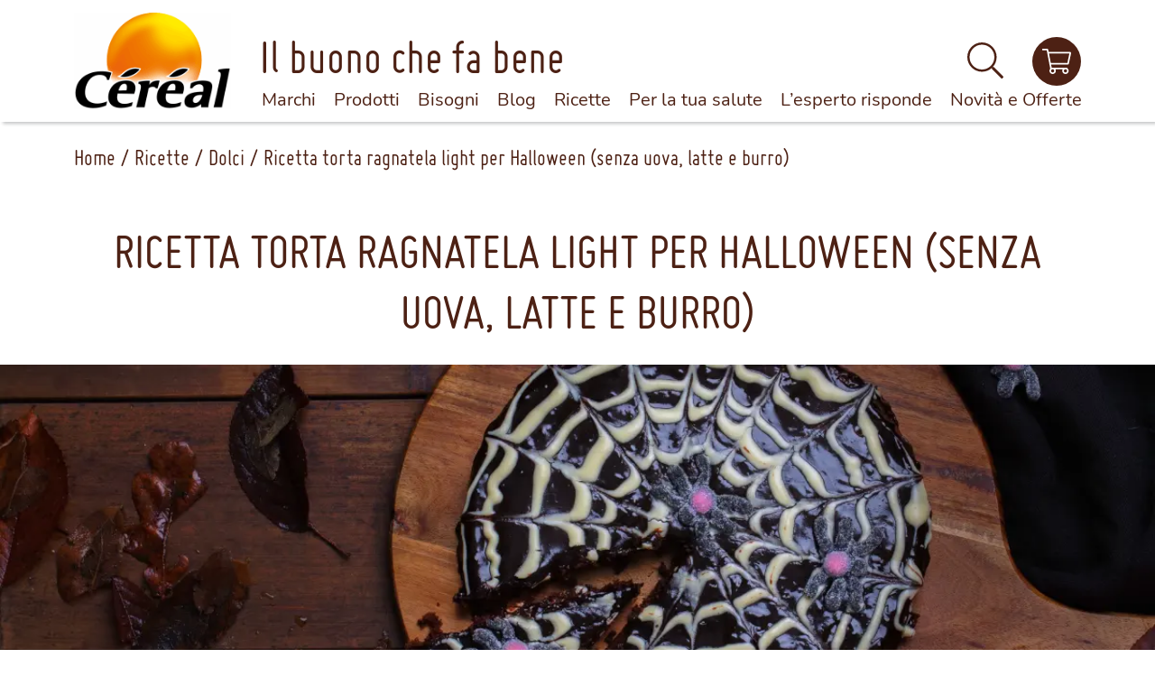

--- FILE ---
content_type: text/html; charset=UTF-8
request_url: https://www.cereal.it/ricette/dolci/torta-ragnatela-light-per-halloween/
body_size: 21062
content:
<!DOCTYPE html><html lang="it-IT"><head><meta charset="UTF-8"><meta name="viewport" content="width=device-width, initial-scale=1"><meta name="facebook-domain-verification" content="7k3hdqg6ppv3w914r9zotmjrswb2u5" /><meta name="format-detection" content="telephone=no"><link rel="apple-touch-icon" sizes="180x180"
 href="https://www.cereal.it/wp-content/themes/cereal/_common/images/icons/apple-touch-icon.png"><link rel="icon" type="image/png" sizes="32x32"
 href="https://www.cereal.it/wp-content/themes/cereal/_common/images/icons/favicon-32x32.png"><link rel="icon" type="image/png" sizes="16x16"
 href="https://www.cereal.it/wp-content/themes/cereal/_common/images/icons/favicon-16x16.png"><link rel="manifest" href="https://www.cereal.it/wp-content/themes/cereal/_common/images/icons/site.webmanifest"><link rel="mask-icon"
 href="https://www.cereal.it/wp-content/themes/cereal/_common/images/icons/safari-pinned-tab.svg" color="#f2efdf"><link rel="shortcut icon" href="https://www.cereal.it/wp-content/themes/cereal/_common/images/icons/favicon.ico"><meta name="msapplication-TileColor" content="#f2efdf"><meta name="msapplication-config"
 content="https://www.cereal.it/wp-content/themes/cereal/_common/images/icons/browserconfig.xml"><meta name="theme-color" content="#f2efdf"><link rel="preload" href="https://www.cereal.it/wp-content/themes/cereal/_common/fonts/miso-regular-webfont.woff2"
 as="font" type="font/woff2" crossorigin><link rel="preload" href="https://www.cereal.it/wp-content/themes/cereal/_common/fonts/Nunito-Regular.woff2"
 as="font" type="font/woff2" crossorigin><link rel="preload" href="https://www.cereal.it/wp-content/themes/cereal/_common/fonts/Nunito-Bold.woff2" as="font"
 type="font/woff2" crossorigin><meta name='robots' content='index, follow, max-image-preview:large, max-snippet:-1, max-video-preview:-1' /><link media="all" href="https://www.cereal.it/wp-content/cache/autoptimize/css/autoptimize_0ab5fe60e5c7e1aacce7621b6c1a1c6a.css" rel="stylesheet"><link media="print" href="https://www.cereal.it/wp-content/cache/autoptimize/css/autoptimize_1352fcd91fb6f8069ca91e1316efab00.css" rel="stylesheet"><title>Torta Ragnatela Light per Halloween | Céréal</title><meta name="description" content="Ricetta Torta Ragnatela Halloween: prepara la deliziosa versione Senza Uova, Latte e Burro e personalizzala a tuo piacimento. Scopri come!" /><link rel="canonical" href="https://www.cereal.it/ricette/dolci/torta-ragnatela-light-per-halloween/" /><meta property="og:locale" content="it_IT" /><meta property="og:type" content="article" /><meta property="og:title" content="Torta Ragnatela Light per Halloween | Céréal" /><meta property="og:description" content="Ricetta Torta Ragnatela Halloween: prepara la deliziosa versione Senza Uova, Latte e Burro e personalizzala a tuo piacimento. Scopri come!" /><meta property="og:url" content="https://www.cereal.it/ricette/dolci/torta-ragnatela-light-per-halloween/" /><meta property="og:site_name" content="Céréal" /><meta property="article:publisher" content="https://www.facebook.com/pertutticecereal" /><meta property="og:image" content="https://www.cereal.it/wp-content/uploads/ricetta-torta-ragnatela-cereal-1200x372.png" /><meta property="og:image:width" content="1200" /><meta property="og:image:height" content="372" /><meta property="og:image:type" content="image/png" /><meta name="twitter:card" content="summary_large_image" /> <script type="application/ld+json" class="yoast-schema-graph">{"@context":"https://schema.org","@graph":[{"@type":"WebPage","@id":"https://www.cereal.it/ricette/dolci/torta-ragnatela-light-per-halloween/","url":"https://www.cereal.it/ricette/dolci/torta-ragnatela-light-per-halloween/","name":"Torta Ragnatela Light per Halloween | Céréal","isPartOf":{"@id":"https://www.cereal.it/#website"},"primaryImageOfPage":{"@id":"https://www.cereal.it/ricette/dolci/torta-ragnatela-light-per-halloween/#primaryimage"},"image":{"@id":"https://www.cereal.it/ricette/dolci/torta-ragnatela-light-per-halloween/#primaryimage"},"thumbnailUrl":"https://www.cereal.it/wp-content/uploads/ricetta-torta-ragnatela-cereal.png","datePublished":"2023-10-27T14:49:00+00:00","description":"Ricetta Torta Ragnatela Halloween: prepara la deliziosa versione Senza Uova, Latte e Burro e personalizzala a tuo piacimento. Scopri come!","breadcrumb":{"@id":"https://www.cereal.it/ricette/dolci/torta-ragnatela-light-per-halloween/#breadcrumb"},"inLanguage":"it-IT","potentialAction":[{"@type":"ReadAction","target":["https://www.cereal.it/ricette/dolci/torta-ragnatela-light-per-halloween/"]}]},{"@type":"ImageObject","inLanguage":"it-IT","@id":"https://www.cereal.it/ricette/dolci/torta-ragnatela-light-per-halloween/#primaryimage","url":"https://www.cereal.it/wp-content/uploads/ricetta-torta-ragnatela-cereal.png","contentUrl":"https://www.cereal.it/wp-content/uploads/ricetta-torta-ragnatela-cereal.png","width":1920,"height":595,"caption":"Ricetta Torta Ragnatela, Céréal"},{"@type":"BreadcrumbList","@id":"https://www.cereal.it/ricette/dolci/torta-ragnatela-light-per-halloween/#breadcrumb","itemListElement":[{"@type":"ListItem","position":1,"name":"Home","item":"https://www.cereal.it/"},{"@type":"ListItem","position":2,"name":"Ricette","item":"https://www.cereal.it/ricette/"},{"@type":"ListItem","position":3,"name":"Dolci","item":"https://www.cereal.it/ricette/dolci/"},{"@type":"ListItem","position":4,"name":"Ricetta torta ragnatela light per Halloween (senza uova, latte e burro)"}]},{"@type":"WebSite","@id":"https://www.cereal.it/#website","url":"https://www.cereal.it/","name":"Céréal","description":"","publisher":{"@id":"https://www.cereal.it/#organization"},"potentialAction":[{"@type":"SearchAction","target":{"@type":"EntryPoint","urlTemplate":"https://www.cereal.it/?s={search_term_string}"},"query-input":{"@type":"PropertyValueSpecification","valueRequired":true,"valueName":"search_term_string"}}],"inLanguage":"it-IT"},{"@type":"Organization","@id":"https://www.cereal.it/#organization","name":"Céréal","url":"https://www.cereal.it/","logo":{"@type":"ImageObject","inLanguage":"it-IT","@id":"https://www.cereal.it/#/schema/logo/image/","url":"https://www.cereal.it/wp-content/uploads/marchio-cereal.png","contentUrl":"https://www.cereal.it/wp-content/uploads/marchio-cereal.png","width":975,"height":627,"caption":"Céréal"},"image":{"@id":"https://www.cereal.it/#/schema/logo/image/"},"sameAs":["https://www.facebook.com/pertutticecereal","https://www.instagram.com/cereal.italia/"]},{"@type":"Recipe","@id":"https://www.cereal.it/ricette/dolci/torta-ragnatela-light-per-halloween/#recipe","name":"Ricetta torta ragnatela light per Halloween (senza uova, latte e burro)","image":"https://www.cereal.it/wp-content/uploads/ricetta-torta-ragnatela-cereal.png","recipeCategory":"DolciRicette Senza Lattosio","recipeIngredient":["Farina 00 500 grammi","Bevanda di soia (Soia Drink Calcio Céréal) 600 ml","Olio di semi di girasole 200 ml","Zucchero di canna 300 grammi","Lievito 1 bustina","Cacao in polvere 100 grammi","Zucchero a velo 250 grammi","Acqua 40 ml"],"recipeInstructions":"Prendi una ciotola per i dolci e versa al suo interno la farina, il cacao, il contenuto della bustina di lievito e lo zucchero mescolando per bene tutti gli ingredienti. Nel frattempo preriscalda il forno a 180°C.\nAggiungi la bevanda vegetale di soia (consigliamo Soia Drink Calcio Céréal) e mescola il composto con una frusta. Incorpora anche l’olio di semi e mescola fino a quando l’impasto non sarà liscio e privo di grumi.\nInforna per 50 minuti, monitorando la cottura.\nQuando la torta è pronta, toglila dal forno e falla riposare.\nNel frattempo prepara la glassa all’acqua. Scegli un pentolino e mettilo sul fuoco con l’acqua. Spegni il fornello poco prima del bollore.\nPrendi un recipiente in vetro e versa al suo interno tutto lo zucchero a velo, aggiungi l’acqua pian piano e mescola per ottenere un composto liscio ma denso.\nUna volta che la torta si è ben raffreddata, procedi con la decorazione a ragnatela.\nPer creare la ragnatela sulla torta di Halloween devi innanzitutto preparare un cono per la decorazione (puoi farlo arrotolando della carta da cucina). Versa la glassa al suo interno e disegna una spirale che dal centro della torta si porti verso l’esterno.\nPrendi uno stuzzicadenti (o uno stecchino alimentare in legno) e traccia delle linee partendo dal centro, procedendo sempre verso il bordo della torta. Se preferisci, puoi realizzare dei cerchi al posto della spirale e tracciare delle linee aiutandoti sempre con lo stecchino in legno.&nbsp;\nConservazione torta ragnatela light  \nSe ti avanza qualche fetta della tua torta ragnatela puoi conservarla sotto una campana di vetro per dolci per 2 o 3 giorni.\nCome personalizzare la torta ragnatela per Halloween\nPer questa ricetta della torta ragnatela abbiamo scelto un impasto con il cioccolato. Il cacao scuro, infatti, mette in evidenza le decorazioni chiare della ragnatela e si presta perfettamente al tema della festa.\nPuoi sostituire il latte di soia, sempre per una versione light e leggera, usando magari il latte di riso e mandorla Céréal, sempre senza lattosio.\nSe preferisci, puoi creare una variante senza cioccolato nell’impasto, utilizzando come base un morbido pan di spagna senza uova, latte e burro. Farcisci gli strati con una buona marmellata ai frutti di bosco e della crema pasticcera vegana. Le decorazioni a ragnatela, però, dovranno creare un contrasto. Aggiungi quindi del cacao alla tua glassa seguendo lo stesso procedimento della ricetta, ma variando le proporzioni. Dovrai quindi utilizzare 220 grammi di zucchero a velo, 30 grammi di cacao amaro e 70 grammi d’acqua.\nInfine, se vuoi rendere unica la decorazione della tua torta ragnatela per Halloween puoi aggiungere qualche biscotto con gocce di cioccolato Céréal sopra la torta e usare la fantasia per creare forme spaventose come abbiamo fatto con i cupcakes a forma di pipistrello!"}]}</script> <link rel='dns-prefetch' href='//www.google.com' /><link rel="alternate" title="oEmbed (JSON)" type="application/json+oembed" href="https://www.cereal.it/wp-json/oembed/1.0/embed?url=https%3A%2F%2Fwww.cereal.it%2Fricette%2Fdolci%2Ftorta-ragnatela-light-per-halloween%2F" /><link rel="alternate" title="oEmbed (XML)" type="text/xml+oembed" href="https://www.cereal.it/wp-json/oembed/1.0/embed?url=https%3A%2F%2Fwww.cereal.it%2Fricette%2Fdolci%2Ftorta-ragnatela-light-per-halloween%2F&#038;format=xml" /><link rel="https://api.w.org/" href="https://www.cereal.it/wp-json/" /><link rel="alternate" title="JSON" type="application/json" href="https://www.cereal.it/wp-json/wp/v2/cereal_recipe/6337" /><link rel="EditURI" type="application/rsd+xml" title="RSD" href="https://www.cereal.it/xmlrpc.php?rsd" /><link rel='shortlink' href='https://www.cereal.it/?p=6337' /> <script type="text/javascript">(function(url){
	if(/(?:Chrome\/26\.0\.1410\.63 Safari\/537\.31|WordfenceTestMonBot)/.test(navigator.userAgent)){ return; }
	var addEvent = function(evt, handler) {
		if (window.addEventListener) {
			document.addEventListener(evt, handler, false);
		} else if (window.attachEvent) {
			document.attachEvent('on' + evt, handler);
		}
	};
	var removeEvent = function(evt, handler) {
		if (window.removeEventListener) {
			document.removeEventListener(evt, handler, false);
		} else if (window.detachEvent) {
			document.detachEvent('on' + evt, handler);
		}
	};
	var evts = 'contextmenu dblclick drag dragend dragenter dragleave dragover dragstart drop keydown keypress keyup mousedown mousemove mouseout mouseover mouseup mousewheel scroll'.split(' ');
	var logHuman = function() {
		if (window.wfLogHumanRan) { return; }
		window.wfLogHumanRan = true;
		var wfscr = document.createElement('script');
		wfscr.type = 'text/javascript';
		wfscr.async = true;
		wfscr.src = url + '&r=' + Math.random();
		(document.getElementsByTagName('head')[0]||document.getElementsByTagName('body')[0]).appendChild(wfscr);
		for (var i = 0; i < evts.length; i++) {
			removeEvent(evts[i], logHuman);
		}
	};
	for (var i = 0; i < evts.length; i++) {
		addEvent(evts[i], logHuman);
	}
})('//www.cereal.it/?wordfence_lh=1&hid=C09CACAF126A1E198927B414E17A02BE');</script> <script>window.dataLayer = window.dataLayer || [];
		dataLayer = [{
			environment: "prod",
			language: "it_IT",
			country: "",
			user_id: "d41d8cd98f00b204e9800998ecf8427e",
			user_status: "no logged",
			page_type: "",
			site_section: "",
			site_area: "ricette",
			http_status_code: 200,
			cart_products: null,
			currency: "EUR",
			cart_value: null
		}];</script> <link href="https://www.googletagmanager.com" rel="preconnect" crossorigin /><link rel="dns-prefetch" href="https://www.googletagmanager.com" /> <script async>(function (w, d, s, l, i) {
			w[l] = w[l] || []; w[l].push({
				'gtm.start':
					new Date().getTime(), event: 'gtm.js'
			}); var f = d.getElementsByTagName(s)[0],
				j = d.createElement(s), dl = l != 'dataLayer' ? '&l=' + l : ''; j.async = true; j.src =
					'https://www.googletagmanager.com/gtm.js?id=' + i + dl; f.parentNode.insertBefore(j, f);
		})(window, document, 'script', 'dataLayer', 'GTM-KMKLD7Z9');</script> </head><body id="top" class="wp-singular cereal_recipe-template-default single single-cereal_recipe postid-6337 wp-theme-cereal"> <noscript> <iframe src="https://www.googletagmanager.com/ns.html?id=GTM-KMKLD7Z9" height="0" width="0"
 style="display:none;visibility:hidden"></iframe> </noscript> <a href="#main"
 class="visually-hidden-focusable btn btn-primary btn-sm skip-main">Salta al contenuto principale</a><header class="header compensate-for-scrollbar fix-scrollbar-padding"><div class="header__bar"><div class="container-lg"><div class="row align-items-center flex-nowrap"><div class="col-auto order-1 order-lg-0 pe-xxl-5"> <a href="https://www.cereal.it/"
 aria-label="Torna alla homepage del sito Céréal"> <picture> <source media="(max-width:413.98px)"
 srcset="https://www.cereal.it/wp-content/uploads/cereal-logo-200x123.png"> </source> <img width="200" height="123" src="https://www.cereal.it/wp-content/uploads/cereal-logo-200x123.png" class="header__logo-img init img-fluid d-block mx-auto" alt="" decoding="async" srcset="https://www.cereal.it/wp-content/uploads/cereal-logo-200x123.png 200w, https://www.cereal.it/wp-content/uploads/cereal-logo-720x443.png 720w, https://www.cereal.it/wp-content/uploads/cereal-logo-768x473.png 768w, https://www.cereal.it/wp-content/uploads/cereal-logo-300x185.png 300w, https://www.cereal.it/wp-content/uploads/cereal-logo.png 1095w" sizes="(max-width: 200px) 100vw, 200px" /> </picture> </a></div><div class="col align-self-lg-end ps-xxl-5"> <button class="header__hamburger hamburger hamburger--squeeze d-lg-none" type="button"
 aria-label="Espandi il menu di navigazione" aria-expanded="false"
 aria-controls="primaryMenu" aria-haspopup="true"
 data-label-open="Espandi il menu di navigazione"
 data-label-close="Chiudi il menu di navigazione"> <span class="hamburger-box"> <span class="hamburger-inner"></span> </span> </button><div class="header__claim font-family-miso d-none d-lg-block"> Il buono che fa bene</div><nav id="primaryMenu" class="header__menu init" aria-label="Menu di navigazione principale"><ul id="menu-menu-header" class="header__menu-nav nav flex-column flex-lg-row flex-nowrap"><li id="menu-item-51" class="large-sub-menu display-brands menu-item menu-item-type-post_type menu-item-object-page menu-item-51 nav-item"><a href="https://www.cereal.it/marchi/" class="nav-link"><span class="nav-link-label">Marchi</span></a><a class="nav-item-caret collapsed" href="javascript:;" role="button" id="btnProductBrand" aria-expanded="false" aria-label="Menu marchi"><svg aria-hidden="true" focusable="false" data-prefix="fas" data-icon="caret-down" role="img" xmlns="http://www.w3.org/2000/svg" viewBox="0 0 320 512" class="svg-w-10"><path fill="currentColor" d="M31.3 192h257.3c17.8 0 26.7 21.5 14.1 34.1L174.1 354.8c-7.8 7.8-20.5 7.8-28.3 0L17.2 226.1C4.6 213.5 13.5 192 31.3 192z"></path></svg></a><div class="sub-menu-container collapse"><ul class="sub-menu nav" aria-labelledby="btnProductBrand"><li id="menu-item-recipe-5" class="menu-item-object-cereal_product_brand nav-item"><a href="https://www.cereal.it/marchi/cereal/" class="nav-link" aria-label="Marchio Céréal"><span class="nav-link-image"><img width="720" height="463" src="https://www.cereal.it/wp-content/uploads/marchio-cereal-720x463.png" class="img-fluid d-block mx-auto" alt="" decoding="async" srcset="https://www.cereal.it/wp-content/uploads/marchio-cereal-720x463.png 720w, https://www.cereal.it/wp-content/uploads/marchio-cereal-768x494.png 768w, https://www.cereal.it/wp-content/uploads/marchio-cereal-200x129.png 200w, https://www.cereal.it/wp-content/uploads/marchio-cereal-300x193.png 300w, https://www.cereal.it/wp-content/uploads/marchio-cereal.png 975w" sizes="(max-width: 720px) 100vw, 720px" /></span><span class="nav-link-label">Céréal</span></a></li><li id="menu-item-recipe-55" class="menu-item-object-cereal_product_brand nav-item"><a href="https://www.cereal.it/marchi/cereal-senza-glutine/" class="nav-link" aria-label="Marchio Céréal Senza Glutine"><span class="nav-link-image"><img width="720" height="463" src="https://www.cereal.it/wp-content/uploads/marchio-cereal-senza-glutine-720x463.png" class="img-fluid d-block mx-auto" alt="" decoding="async" srcset="https://www.cereal.it/wp-content/uploads/marchio-cereal-senza-glutine-720x463.png 720w, https://www.cereal.it/wp-content/uploads/marchio-cereal-senza-glutine-768x494.png 768w, https://www.cereal.it/wp-content/uploads/marchio-cereal-senza-glutine-200x129.png 200w, https://www.cereal.it/wp-content/uploads/marchio-cereal-senza-glutine-300x193.png 300w, https://www.cereal.it/wp-content/uploads/marchio-cereal-senza-glutine.png 975w" sizes="(max-width: 720px) 100vw, 720px" /></span><span class="nav-link-label">Céréal Senza Glutine</span></a></li><li id="menu-item-recipe-59" class="menu-item-object-cereal_product_brand nav-item"><a href="https://www.cereal.it/marchi/buoni-senza/" class="nav-link" aria-label="Marchio Buoni Senza"><span class="nav-link-image"><img width="720" height="463" src="https://www.cereal.it/wp-content/uploads/marchio-buoni-senza-720x463.png" class="img-fluid d-block mx-auto" alt="" decoding="async" srcset="https://www.cereal.it/wp-content/uploads/marchio-buoni-senza-720x463.png 720w, https://www.cereal.it/wp-content/uploads/marchio-buoni-senza-768x494.png 768w, https://www.cereal.it/wp-content/uploads/marchio-buoni-senza-200x129.png 200w, https://www.cereal.it/wp-content/uploads/marchio-buoni-senza-300x193.png 300w, https://www.cereal.it/wp-content/uploads/marchio-buoni-senza.png 975w" sizes="(max-width: 720px) 100vw, 720px" /></span><span class="nav-link-label">Buoni Senza</span></a></li><li id="menu-item-recipe-57" class="menu-item-object-cereal_product_brand nav-item"><a href="https://www.cereal.it/marchi/cereal-senza-zuccheri/" class="nav-link" aria-label="Marchio Céréal Senza Zuccheri"><span class="nav-link-image"><img width="720" height="463" src="https://www.cereal.it/wp-content/uploads/marchio-cereal-senza-zuccheri-720x463.png" class="img-fluid d-block mx-auto" alt="" decoding="async" srcset="https://www.cereal.it/wp-content/uploads/marchio-cereal-senza-zuccheri-720x463.png 720w, https://www.cereal.it/wp-content/uploads/marchio-cereal-senza-zuccheri-768x494.png 768w, https://www.cereal.it/wp-content/uploads/marchio-cereal-senza-zuccheri-200x129.png 200w, https://www.cereal.it/wp-content/uploads/marchio-cereal-senza-zuccheri-300x193.png 300w, https://www.cereal.it/wp-content/uploads/marchio-cereal-senza-zuccheri.png 975w" sizes="(max-width: 720px) 100vw, 720px" /></span><span class="nav-link-label">Céréal Senza Zuccheri</span></a></li><li id="menu-item-recipe-58" class="menu-item-object-cereal_product_brand nav-item"><a href="https://www.cereal.it/marchi/cereal-senza-lattosio/" class="nav-link" aria-label="Marchio Céréal Senza Lattosio"><span class="nav-link-image"><img width="720" height="463" src="https://www.cereal.it/wp-content/uploads/marchio-cereal-senza-lattosio-720x463.png" class="img-fluid d-block mx-auto" alt="" decoding="async" srcset="https://www.cereal.it/wp-content/uploads/marchio-cereal-senza-lattosio-720x463.png 720w, https://www.cereal.it/wp-content/uploads/marchio-cereal-senza-lattosio-768x494.png 768w, https://www.cereal.it/wp-content/uploads/marchio-cereal-senza-lattosio-200x129.png 200w, https://www.cereal.it/wp-content/uploads/marchio-cereal-senza-lattosio-300x193.png 300w, https://www.cereal.it/wp-content/uploads/marchio-cereal-senza-lattosio.png 975w" sizes="(max-width: 720px) 100vw, 720px" /></span><span class="nav-link-label">Céréal Senza Lattosio</span></a></li><li id="menu-item-recipe-56" class="menu-item-object-cereal_product_brand nav-item"><a href="https://www.cereal.it/marchi/cereal-senza-lievito/" class="nav-link" aria-label="Marchio Céréal Senza Lievito"><span class="nav-link-image"><img width="720" height="463" src="https://www.cereal.it/wp-content/uploads/marchio-cereal-senza-lievito-720x463.png" class="img-fluid d-block mx-auto" alt="" decoding="async" srcset="https://www.cereal.it/wp-content/uploads/marchio-cereal-senza-lievito-720x463.png 720w, https://www.cereal.it/wp-content/uploads/marchio-cereal-senza-lievito-768x494.png 768w, https://www.cereal.it/wp-content/uploads/marchio-cereal-senza-lievito-200x129.png 200w, https://www.cereal.it/wp-content/uploads/marchio-cereal-senza-lievito-300x193.png 300w, https://www.cereal.it/wp-content/uploads/marchio-cereal-senza-lievito.png 975w" sizes="(max-width: 720px) 100vw, 720px" /></span><span class="nav-link-label">Céréal Senza Lievito</span></a></li><li id="menu-item-recipe-6" class="menu-item-object-cereal_product_brand nav-item"><a href="https://www.cereal.it/marchi/cereal-bio/" class="nav-link" aria-label="Marchio Céréal Bio"><span class="nav-link-image"><img width="720" height="463" src="https://www.cereal.it/wp-content/uploads/marchio-cereal-bio-720x463.png" class="img-fluid d-block mx-auto" alt="" decoding="async" srcset="https://www.cereal.it/wp-content/uploads/marchio-cereal-bio-720x463.png 720w, https://www.cereal.it/wp-content/uploads/marchio-cereal-bio-768x494.png 768w, https://www.cereal.it/wp-content/uploads/marchio-cereal-bio-200x129.png 200w, https://www.cereal.it/wp-content/uploads/marchio-cereal-bio-300x193.png 300w, https://www.cereal.it/wp-content/uploads/marchio-cereal-bio.png 975w" sizes="(max-width: 720px) 100vw, 720px" /></span><span class="nav-link-label">Céréal Bio</span></a></li><li id="menu-item-recipe-8" class="menu-item-object-cereal_product_brand nav-item"><a href="https://www.cereal.it/marchi/lecinova/" class="nav-link" aria-label="Marchio Lecinova"><span class="nav-link-image"><img width="720" height="463" src="https://www.cereal.it/wp-content/uploads/marchio-lecinova-720x463.png" class="img-fluid d-block mx-auto" alt="" decoding="async" srcset="https://www.cereal.it/wp-content/uploads/marchio-lecinova-720x463.png 720w, https://www.cereal.it/wp-content/uploads/marchio-lecinova-768x494.png 768w, https://www.cereal.it/wp-content/uploads/marchio-lecinova-200x129.png 200w, https://www.cereal.it/wp-content/uploads/marchio-lecinova-300x193.png 300w, https://www.cereal.it/wp-content/uploads/marchio-lecinova.png 975w" sizes="(max-width: 720px) 100vw, 720px" /></span><span class="nav-link-label">Lecinova</span></a></li><li id="menu-item-recipe-7" class="menu-item-object-cereal_product_brand nav-item"><a href="https://www.cereal.it/marchi/novosal/" class="nav-link" aria-label="Marchio Novosal"><span class="nav-link-image"><img width="720" height="463" src="https://www.cereal.it/wp-content/uploads/marchio-novosal-720x463.png" class="img-fluid d-block mx-auto" alt="" decoding="async" srcset="https://www.cereal.it/wp-content/uploads/marchio-novosal-720x463.png 720w, https://www.cereal.it/wp-content/uploads/marchio-novosal-768x494.png 768w, https://www.cereal.it/wp-content/uploads/marchio-novosal-200x129.png 200w, https://www.cereal.it/wp-content/uploads/marchio-novosal-300x193.png 300w, https://www.cereal.it/wp-content/uploads/marchio-novosal.png 975w" sizes="(max-width: 720px) 100vw, 720px" /></span><span class="nav-link-label">Novosal</span></a></li></ul></div></li><li id="menu-item-52" class="large-sub-menu display-categories menu-item menu-item-type-custom menu-item-object-custom menu-item-52 nav-item"><a href="https://www.cereal.it/prodotti/" class="nav-link"><span class="nav-link-label">Prodotti</span></a><a class="nav-item-caret collapsed" href="javascript:;" role="button" id="btnProductCategory" aria-expanded="false" aria-label="Menu prodotti"><svg aria-hidden="true" focusable="false" data-prefix="fas" data-icon="caret-down" role="img" xmlns="http://www.w3.org/2000/svg" viewBox="0 0 320 512" class="svg-w-10"><path fill="currentColor" d="M31.3 192h257.3c17.8 0 26.7 21.5 14.1 34.1L174.1 354.8c-7.8 7.8-20.5 7.8-28.3 0L17.2 226.1C4.6 213.5 13.5 192 31.3 192z"></path></svg></a><div class="sub-menu-container collapse"><ul class="sub-menu nav" aria-labelledby="btnProductCategory"><li id="menu-item-recipe-2" class="menu-item-object-cereal_product_category nav-item"><a href="https://www.cereal.it/prodotti/bevande-vegetali/" class="nav-link"><span class="nav-link-image"><img width="720" height="630" src="https://www.cereal.it/wp-content/uploads/bevande-vegetaliAxL@3x-720x630.png" class="img-fluid d-block mx-auto" alt="" decoding="async" srcset="https://www.cereal.it/wp-content/uploads/bevande-vegetaliAxL@3x-720x630.png 720w, https://www.cereal.it/wp-content/uploads/bevande-vegetaliAxL@3x-768x672.png 768w, https://www.cereal.it/wp-content/uploads/bevande-vegetaliAxL@3x-200x175.png 200w, https://www.cereal.it/wp-content/uploads/bevande-vegetaliAxL@3x-300x263.png 300w, https://www.cereal.it/wp-content/uploads/bevande-vegetaliAxL@3x.png 792w" sizes="(max-width: 720px) 100vw, 720px" /></span><span class="nav-link-label">Bevande Vegetali</span></a></li><li id="menu-item-recipe-4" class="menu-item-object-cereal_product_category nav-item"><a href="https://www.cereal.it/prodotti/merendine-e-barrette/" class="nav-link"><span class="nav-link-image"><img width="720" height="630" src="https://www.cereal.it/wp-content/uploads/merendine-barretteAxL@3x-720x630.png" class="img-fluid d-block mx-auto" alt="" decoding="async" srcset="https://www.cereal.it/wp-content/uploads/merendine-barretteAxL@3x-720x630.png 720w, https://www.cereal.it/wp-content/uploads/merendine-barretteAxL@3x-768x672.png 768w, https://www.cereal.it/wp-content/uploads/merendine-barretteAxL@3x-200x175.png 200w, https://www.cereal.it/wp-content/uploads/merendine-barretteAxL@3x-300x263.png 300w, https://www.cereal.it/wp-content/uploads/merendine-barretteAxL@3x.png 792w" sizes="(max-width: 720px) 100vw, 720px" /></span><span class="nav-link-label">Merendine e Barrette</span></a></li><li id="menu-item-recipe-19" class="menu-item-object-cereal_product_category nav-item"><a href="https://www.cereal.it/prodotti/biscotti/" class="nav-link"><span class="nav-link-image"><img width="720" height="630" src="https://www.cereal.it/wp-content/uploads/biscottiAxL@3x-720x630.png" class="img-fluid d-block mx-auto" alt="" decoding="async" srcset="https://www.cereal.it/wp-content/uploads/biscottiAxL@3x-720x630.png 720w, https://www.cereal.it/wp-content/uploads/biscottiAxL@3x-768x672.png 768w, https://www.cereal.it/wp-content/uploads/biscottiAxL@3x-200x175.png 200w, https://www.cereal.it/wp-content/uploads/biscottiAxL@3x-300x263.png 300w, https://www.cereal.it/wp-content/uploads/biscottiAxL@3x.png 792w" sizes="(max-width: 720px) 100vw, 720px" /></span><span class="nav-link-label">Biscotti</span></a></li><li id="menu-item-recipe-20" class="menu-item-object-cereal_product_category nav-item"><a href="https://www.cereal.it/prodotti/pane-e-sostituti/" class="nav-link"><span class="nav-link-image"><img width="720" height="630" src="https://www.cereal.it/wp-content/uploads/pane-sostitutiAxL@3x-720x630.png" class="img-fluid d-block mx-auto" alt="" decoding="async" srcset="https://www.cereal.it/wp-content/uploads/pane-sostitutiAxL@3x-720x630.png 720w, https://www.cereal.it/wp-content/uploads/pane-sostitutiAxL@3x-768x672.png 768w, https://www.cereal.it/wp-content/uploads/pane-sostitutiAxL@3x-200x175.png 200w, https://www.cereal.it/wp-content/uploads/pane-sostitutiAxL@3x-300x263.png 300w, https://www.cereal.it/wp-content/uploads/pane-sostitutiAxL@3x.png 792w" sizes="(max-width: 720px) 100vw, 720px" /></span><span class="nav-link-label">Pane e Sostituti</span></a></li><li id="menu-item-recipe-21" class="menu-item-object-cereal_product_category nav-item"><a href="https://www.cereal.it/prodotti/tofu-e-burger/" class="nav-link"><span class="nav-link-image"><img width="720" height="630" src="https://www.cereal.it/wp-content/uploads/tofu-burgerAxL@3x-720x630.png" class="img-fluid d-block mx-auto" alt="" decoding="async" srcset="https://www.cereal.it/wp-content/uploads/tofu-burgerAxL@3x-720x630.png 720w, https://www.cereal.it/wp-content/uploads/tofu-burgerAxL@3x-768x672.png 768w, https://www.cereal.it/wp-content/uploads/tofu-burgerAxL@3x-200x175.png 200w, https://www.cereal.it/wp-content/uploads/tofu-burgerAxL@3x-300x263.png 300w, https://www.cereal.it/wp-content/uploads/tofu-burgerAxL@3x.png 792w" sizes="(max-width: 720px) 100vw, 720px" /></span><span class="nav-link-label">Tofu e Burger</span></a></li><li id="menu-item-recipe-22" class="menu-item-object-cereal_product_category nav-item"><a href="https://www.cereal.it/prodotti/piatti-pronti/" class="nav-link"><span class="nav-link-image"><img width="720" height="630" src="https://www.cereal.it/wp-content/uploads/piatti-prontiAxL@3x-720x630.png" class="img-fluid d-block mx-auto" alt="" decoding="async" srcset="https://www.cereal.it/wp-content/uploads/piatti-prontiAxL@3x-720x630.png 720w, https://www.cereal.it/wp-content/uploads/piatti-prontiAxL@3x-768x672.png 768w, https://www.cereal.it/wp-content/uploads/piatti-prontiAxL@3x-200x175.png 200w, https://www.cereal.it/wp-content/uploads/piatti-prontiAxL@3x-300x263.png 300w, https://www.cereal.it/wp-content/uploads/piatti-prontiAxL@3x.png 792w" sizes="(max-width: 720px) 100vw, 720px" /></span><span class="nav-link-label">Piatti Pronti</span></a></li><li id="menu-item-recipe-24" class="menu-item-object-cereal_product_category nav-item"><a href="https://www.cereal.it/prodotti/nutrizione-specifica/" class="nav-link"><span class="nav-link-image"><img width="720" height="630" src="https://www.cereal.it/wp-content/uploads/nutrizione-specificaAxL@3x-720x630.png" class="img-fluid d-block mx-auto" alt="" decoding="async" srcset="https://www.cereal.it/wp-content/uploads/nutrizione-specificaAxL@3x-720x630.png 720w, https://www.cereal.it/wp-content/uploads/nutrizione-specificaAxL@3x-768x672.png 768w, https://www.cereal.it/wp-content/uploads/nutrizione-specificaAxL@3x-200x175.png 200w, https://www.cereal.it/wp-content/uploads/nutrizione-specificaAxL@3x-300x263.png 300w, https://www.cereal.it/wp-content/uploads/nutrizione-specificaAxL@3x.png 792w" sizes="(max-width: 720px) 100vw, 720px" /></span><span class="nav-link-label">Nutrizione Specifica</span></a></li><li id="menu-item-recipe-26" class="menu-item-object-cereal_product_category nav-item"><a href="https://www.cereal.it/prodotti/condimenti-e-preparati/" class="nav-link"><span class="nav-link-image"><img width="720" height="630" src="https://www.cereal.it/wp-content/uploads/condimenti-preparatiAxL@3x-720x630.png" class="img-fluid d-block mx-auto" alt="" decoding="async" srcset="https://www.cereal.it/wp-content/uploads/condimenti-preparatiAxL@3x-720x630.png 720w, https://www.cereal.it/wp-content/uploads/condimenti-preparatiAxL@3x-768x672.png 768w, https://www.cereal.it/wp-content/uploads/condimenti-preparatiAxL@3x-200x175.png 200w, https://www.cereal.it/wp-content/uploads/condimenti-preparatiAxL@3x-300x263.png 300w, https://www.cereal.it/wp-content/uploads/condimenti-preparatiAxL@3x.png 792w" sizes="(max-width: 720px) 100vw, 720px" /></span><span class="nav-link-label">Condimenti e Preparati</span></a></li></ul></div></li><li id="menu-item-53" class="large-sub-menu display-needs menu-item menu-item-type-post_type menu-item-object-page menu-item-53 nav-item"><a href="https://www.cereal.it/bisogni/" class="nav-link"><span class="nav-link-label">Bisogni</span></a><a class="nav-item-caret collapsed" href="javascript:;" role="button" id="btnProductNeed" aria-expanded="false" aria-label="Menu bisogni"><svg aria-hidden="true" focusable="false" data-prefix="fas" data-icon="caret-down" role="img" xmlns="http://www.w3.org/2000/svg" viewBox="0 0 320 512" class="svg-w-10"><path fill="currentColor" d="M31.3 192h257.3c17.8 0 26.7 21.5 14.1 34.1L174.1 354.8c-7.8 7.8-20.5 7.8-28.3 0L17.2 226.1C4.6 213.5 13.5 192 31.3 192z"></path></svg></a><div class="sub-menu-container collapse"><ul class="sub-menu nav" aria-labelledby="btnProductNeed"><li id="menu-item-recipe-27" class="menu-item-object-cereal_product_need nav-item"><a href="https://www.cereal.it/bisogni/senza-glutine/" class="nav-link"><span class="nav-link-image"><img width="118" height="118" src="https://www.cereal.it/wp-content/uploads/nuova-icona-senza-glutine.png" class="img-fluid d-block mx-auto" alt="" decoding="async" /></span><span class="nav-link-label">Senza Glutine</span></a></li><li id="menu-item-recipe-28" class="menu-item-object-cereal_product_need nav-item"><a href="https://www.cereal.it/bisogni/senza-lattosio/" class="nav-link"><span class="nav-link-image"><img width="112" height="114" src="https://www.cereal.it/wp-content/uploads/senza-lattosio@2x.png" class="img-fluid d-block mx-auto" alt="" decoding="async" /></span><span class="nav-link-label">Senza Lattosio</span></a></li><li id="menu-item-recipe-29" class="menu-item-object-cereal_product_need nav-item"><a href="https://www.cereal.it/bisogni/senza-zuccheri/" class="nav-link"><span class="nav-link-image"><img width="116" height="116" src="https://www.cereal.it/wp-content/uploads/senza-zucchero@2x.png" class="img-fluid d-block mx-auto" alt="" decoding="async" /></span><span class="nav-link-label">Senza Zuccheri</span></a></li><li id="menu-item-recipe-300" class="menu-item-object-cereal_product_need nav-item"><a href="https://www.cereal.it/bisogni/benessere-digestivo/" class="nav-link"><span class="nav-link-image"><img width="720" height="720" src="https://www.cereal.it/wp-content/uploads/Icona-Benessere-Digestivo-720x720.png" class="img-fluid d-block mx-auto" alt="" decoding="async" srcset="https://www.cereal.it/wp-content/uploads/Icona-Benessere-Digestivo-720x720.png 720w, https://www.cereal.it/wp-content/uploads/Icona-Benessere-Digestivo-1200x1200.png 1200w, https://www.cereal.it/wp-content/uploads/Icona-Benessere-Digestivo-300x300.png 300w, https://www.cereal.it/wp-content/uploads/Icona-Benessere-Digestivo-768x768.png 768w, https://www.cereal.it/wp-content/uploads/Icona-Benessere-Digestivo-200x200.png 200w, https://www.cereal.it/wp-content/uploads/Icona-Benessere-Digestivo.png 1394w" sizes="(max-width: 720px) 100vw, 720px" /></span><span class="nav-link-label">Benessere Digestivo</span></a></li><li id="menu-item-recipe-30" class="menu-item-object-cereal_product_need nav-item"><a href="https://www.cereal.it/bisogni/senza-lievito/" class="nav-link"><span class="nav-link-image"><img width="118" height="118" src="https://www.cereal.it/wp-content/uploads/Senza-lievito@2x.png" class="img-fluid d-block mx-auto" alt="" decoding="async" /></span><span class="nav-link-label">Senza Lievito</span></a></li><li id="menu-item-recipe-35" class="menu-item-object-cereal_product_need nav-item"><a href="https://www.cereal.it/bisogni/controllo-colesterolo/" class="nav-link"><span class="nav-link-image"><img width="118" height="118" src="https://www.cereal.it/wp-content/uploads/controllo-colesterolo@2x.png" class="img-fluid d-block mx-auto" alt="" decoding="async" /></span><span class="nav-link-label">Controllo Colesterolo</span></a></li><li id="menu-item-recipe-36" class="menu-item-object-cereal_product_need nav-item"><a href="https://www.cereal.it/bisogni/controllo-ipertensione/" class="nav-link"><span class="nav-link-image"><img width="114" height="116" src="https://www.cereal.it/wp-content/uploads/controllo-ipertensione@2x.png" class="img-fluid d-block mx-auto" alt="" decoding="async" /></span><span class="nav-link-label">Controllo Ipertensione</span></a></li><li id="menu-item-recipe-34" class="menu-item-object-cereal_product_need nav-item"><a href="https://www.cereal.it/bisogni/nutrizione-specifica/" class="nav-link"><span class="nav-link-image"><img width="118" height="118" src="https://www.cereal.it/wp-content/uploads/bisogni-nutrizione.png" class="img-fluid d-block mx-auto" alt="" decoding="async" /></span><span class="nav-link-label">Nutrizione Specifica</span></a></li><li id="menu-item-recipe-32" class="menu-item-object-cereal_product_need nav-item"><a href="https://www.cereal.it/bisogni/bio-e-vegan/" class="nav-link"><span class="nav-link-image"><img width="118" height="118" src="https://www.cereal.it/wp-content/uploads/bio-vegan@2x.png" class="img-fluid d-block mx-auto" alt="" decoding="async" /></span><span class="nav-link-label">Bio e Vegan</span></a></li></ul></div></li><li id="menu-item-54" class="menu-item menu-item-type-post_type menu-item-object-page current_page_parent menu-item-54 nav-item"><a href="https://www.cereal.it/blog/" class="nav-link"><span class="nav-link-label">Blog</span></a><a class="nav-item-caret collapsed" href="javascript:;" role="button" id="btnBlogCategory" aria-expanded="false" aria-label="Menu blog"><svg aria-hidden="true" focusable="false" data-prefix="fas" data-icon="caret-down" role="img" xmlns="http://www.w3.org/2000/svg" viewBox="0 0 320 512" class="svg-w-10"><path fill="currentColor" d="M31.3 192h257.3c17.8 0 26.7 21.5 14.1 34.1L174.1 354.8c-7.8 7.8-20.5 7.8-28.3 0L17.2 226.1C4.6 213.5 13.5 192 31.3 192z"></path></svg></a><div class="sub-menu-container collapse"><ul class="sub-menu nav" aria-labelledby="btnBlogCategory"><li id="menu-item-post-38" class="menu-item-post-38 nav-item"><a href="https://www.cereal.it/blog/dieta-e-alimentazione/" class="nav-link"><span class="nav-link-label">Dieta e Alimentazione</span></a></li><li id="menu-item-post-3" class="menu-item-post-3 nav-item"><a href="https://www.cereal.it/blog/salute/" class="nav-link"><span class="nav-link-label">Salute</span></a></li><li id="menu-item-post-40" class="menu-item-post-40 nav-item"><a href="https://www.cereal.it/blog/novita-e-promozioni/" class="nav-link"><span class="nav-link-label">Novità e Promozioni</span></a></li><li id="menu-item-post-37" class="menu-item-post-37 nav-item"><a href="https://www.cereal.it/blog/filiera-e-certificazioni/" class="nav-link"><span class="nav-link-label">Filiera e Certificazioni</span></a></li><li id="menu-item-post-39" class="menu-item-post-39 nav-item"><a href="https://www.cereal.it/blog/intolleranze-e-allergie/" class="nav-link"><span class="nav-link-label">Intolleranze e Allergie</span></a></li><li id="menu-item-post-60" class="menu-item-post-60 nav-item"><a href="https://www.cereal.it/blog/tempo-libero/" class="nav-link"><span class="nav-link-label">Tempo Libero</span></a></li></ul></div></li><li id="menu-item-55" class="display-recipes menu-item menu-item-type-custom menu-item-object-custom menu-item-55 nav-item"><a href="https://www.cereal.it/ricette/" class="nav-link"><span class="nav-link-label">Ricette</span></a><a class="nav-item-caret collapsed" href="javascript:;" role="button" id="btnRecipeCategory" aria-expanded="false" aria-label="Menu ricette"><svg aria-hidden="true" focusable="false" data-prefix="fas" data-icon="caret-down" role="img" xmlns="http://www.w3.org/2000/svg" viewBox="0 0 320 512" class="svg-w-10"><path fill="currentColor" d="M31.3 192h257.3c17.8 0 26.7 21.5 14.1 34.1L174.1 354.8c-7.8 7.8-20.5 7.8-28.3 0L17.2 226.1C4.6 213.5 13.5 192 31.3 192z"></path></svg></a><div class="sub-menu-container collapse"><ul class="sub-menu nav" aria-labelledby="btnRecipeCategory"><li id="menu-item-recipe-senza" class="menu-item-object-cereal_recipe_category nav-item subnav-item"><a href="javascript:;" class="nav-link subnav-item-caret collapsed" aria-expanded="false" role="button" id="btnRecipeSenza"><span class="nav-link-label me-auto">Ricette Senza</span><svg aria-hidden="true" focusable="false" data-prefix="fas" data-icon="caret-down" role="img" xmlns="http://www.w3.org/2000/svg" viewBox="0 0 320 512" class="svg-w-10"><path fill="currentColor" d="M31.3 192h257.3c17.8 0 26.7 21.5 14.1 34.1L174.1 354.8c-7.8 7.8-20.5 7.8-28.3 0L17.2 226.1C4.6 213.5 13.5 192 31.3 192z"></path></svg></a><div class="sub-submenu-container collapse" aria-labelledby="btnRecipeSenza"><ul class="sub-menu nav"><li id="menu-item-recipe-282" class="menu-item-object-cereal_recipe_category nav-item"><a href="https://www.cereal.it/ricette/senza-glutine/" class="nav-link"><span class="nav-link-label">Ricette Senza Glutine</span></a></li><li id="menu-item-recipe-283" class="menu-item-object-cereal_recipe_category nav-item"><a href="https://www.cereal.it/ricette/senza-lattosio/" class="nav-link"><span class="nav-link-label">Ricette Senza Lattosio</span></a></li><li id="menu-item-recipe-284" class="menu-item-object-cereal_recipe_category nav-item"><a href="https://www.cereal.it/ricette/senza-lievito/" class="nav-link"><span class="nav-link-label">Ricette Senza Lievito</span></a></li><li id="menu-item-recipe-285" class="menu-item-object-cereal_recipe_category nav-item"><a href="https://www.cereal.it/ricette/senza-zuccheri/" class="nav-link"><span class="nav-link-label">Ricette Senza Zuccheri</span></a></li></ul></div></li><li id="menu-item-recipe-47" class="menu-item-object-cereal_recipe_category nav-item"><a href="https://www.cereal.it/ricette/antipasti/" class="nav-link"><span class="nav-link-label">Antipasti</span></a></li><li id="menu-item-recipe-48" class="menu-item-object-cereal_recipe_category nav-item"><a href="https://www.cereal.it/ricette/primi-piatti/" class="nav-link"><span class="nav-link-label">Primi Piatti</span></a></li><li id="menu-item-recipe-49" class="menu-item-object-cereal_recipe_category nav-item"><a href="https://www.cereal.it/ricette/secondi-piatti/" class="nav-link"><span class="nav-link-label">Secondi Piatti</span></a></li><li id="menu-item-recipe-46" class="menu-item-object-cereal_recipe_category nav-item"><a href="https://www.cereal.it/ricette/piatti-unici/" class="nav-link"><span class="nav-link-label">Piatti Unici</span></a></li><li id="menu-item-recipe-50" class="menu-item-object-cereal_recipe_category nav-item"><a href="https://www.cereal.it/ricette/dolci/" class="nav-link"><span class="nav-link-label">Dolci</span></a></li><li id="menu-item-recipe-320" class="menu-item-object-cereal_recipe_category nav-item"><a href="https://www.cereal.it/ricette/ricette-cotto-al-dente/" class="nav-link"><span class="nav-link-label">Le Ricette di Cotto al Dente</span></a></li><li id="menu-item-recipe-360" class="menu-item-object-cereal_recipe_category nav-item"><a href="https://www.cereal.it/ricette/in-cucina-con-giuseppe-healthy/" class="nav-link"><span class="nav-link-label d-flex align-items-center"><span>In Cucina con Giuseppe Healthy</span><span class="badge badge-new bg-danger ms-2" aria-hidden="true">New</span></span></a></li></ul></div></li><li id="menu-item-5753" class="menu-item menu-item-type-custom menu-item-object-custom menu-item-has-children menu-item-5753 nav-item"><a class="nav-link"><span class="nav-link-label">Per la tua salute</span></a><a class="nav-item-caret collapsed" href="javascript:;" role="button" id="btnItem5753" aria-expanded="false" aria-label="Menu Per la tua salute"><svg aria-hidden="true" focusable="false" data-prefix="fas" data-icon="caret-down" role="img" xmlns="http://www.w3.org/2000/svg" viewBox="0 0 320 512" class="svg-w-10"><path fill="currentColor" d="M31.3 192h257.3c17.8 0 26.7 21.5 14.1 34.1L174.1 354.8c-7.8 7.8-20.5 7.8-28.3 0L17.2 226.1C4.6 213.5 13.5 192 31.3 192z"></path></svg></a><div class='sub-menu-container collapse'><ul class="sub-menu nav" aria-labelledby="btnItem5753"><li id="menu-item-7858" class="item-new menu-item menu-item-type-post_type menu-item-object-page menu-item-7858 nav-item"><a href="https://www.cereal.it/la-tua-salute/yoga-sgonfia-pancia-e-ricette-per-un-intestino-felice/" class="nav-link"><span class="nav-link-label d-flex align-items-center"><span>E-book intestino felice</span><span class="badge badge-new bg-danger ms-2">New</span></span></a></li><li id="menu-item-5751" class="menu-item menu-item-type-post_type menu-item-object-page menu-item-5751 nav-item"><a href="https://www.cereal.it/la-tua-salute/guida-per-una-buona-digestione/" class="nav-link"><span class="nav-link-label">Guida per una Buona Digestione</span></a></li><li id="menu-item-3998" class="menu-item menu-item-type-post_type menu-item-object-page menu-item-3998 nav-item"><a href="https://www.cereal.it/la-tua-salute/test-delle-intolleranze/" class="nav-link"><span class="nav-link-label">Test delle intolleranze</span></a></li><li id="menu-item-211" class="menu-item menu-item-type-post_type menu-item-object-page menu-item-211 nav-item"><a href="https://www.cereal.it/la-tua-salute/il-salimetro/" class="nav-link"><span class="nav-link-label">Salimetro</span></a></li></ul></div></li><li id="menu-item-3290" class="menu-item menu-item-type-post_type menu-item-object-page menu-item-3290 nav-item"><a href="https://www.cereal.it/lesperto-risponde/" class="nav-link"><span class="nav-link-label">L’esperto risponde</span></a></li><li id="menu-item-57" class="d-lg-none menu-item menu-item-type-custom menu-item-object-custom menu-item-57 nav-item"><a href="https://www.nutrishopping.it/brand/cereal?utm_source=cereal_sitoweb&#038;utm_medium=referral&#038;utm_campaign=nutrishopping&#038;utm_content=bottone_shop_header" class="nav-link"><span class="nav-link-label">Shop</span></a></li><li id="menu-item-4550" class="menu-item menu-item-type-taxonomy menu-item-object-category menu-item-4550 nav-item"><a href="https://www.cereal.it/blog/novita-e-promozioni/" class="nav-link"><span class="nav-link-label">Novità e Offerte</span></a></li></ul></nav></div><div class="col col-lg-auto order-1 order-lg-0"><div class="row align-items-center justify-content-end"><div class="col-auto"> <a id="searchTrigger" role="button" data-bs-toggle="collapse" href="#headerSearch"
 aria-label="Apri ricerca" aria-expanded="false" class="p-2"> <svg aria-hidden="true" focusable="false" role="img" xmlns="http://www.w3.org/2000/svg"
 viewbox="0 0 512 512" class="svg-w-16 header__svg-search"> <path fill="currentColor"
 d="M508.5 481.6l-129-129c-2.3-2.3-5.3-3.5-8.5-3.5h-10.3C395 312 416 262.5 416 208 416 93.1 322.9 0 208 0S0 93.1 0 208s93.1 208 208 208c54.5 0 104-21 141.1-55.2V371c0 3.2 1.3 6.2 3.5 8.5l129 129c4.7 4.7 12.3 4.7 17 0l9.9-9.9c4.7-4.7 4.7-12.3 0-17zM208 384c-97.3 0-176-78.7-176-176S110.7 32 208 32s176 78.7 176 176-78.7 176-176 176z"> </path> </svg> </a></div><div class="col-auto d-none d-lg-block"> <a href="https://www.nutrishopping.it/shop/cereal.html?utm_source=cereal_sitoweb&utm_medium=referral&utm_campaign=nutrishopping&utm_content=bottone_shop_header" target="_blank" rel="noopener" 									title="Visita il sito di Nutrishopping (apre una nuova scheda)"
 class="header__link-shop text-reset"> <svg aria-hidden="true" focusable="false" role="img" xmlns="http://www.w3.org/2000/svg"
 viewbox="0 0 576 512" class="svg-w-18 header__svg-shop"> <path fill="currentColor"
 d="M551.991 64H129.28l-8.329-44.423C118.822 8.226 108.911 0 97.362 0H12C5.373 0 0 5.373 0 12v8c0 6.627 5.373 12 12 12h78.72l69.927 372.946C150.305 416.314 144 431.42 144 448c0 35.346 28.654 64 64 64s64-28.654 64-64a63.681 63.681 0 0 0-8.583-32h145.167a63.681 63.681 0 0 0-8.583 32c0 35.346 28.654 64 64 64 35.346 0 64-28.654 64-64 0-17.993-7.435-34.24-19.388-45.868C506.022 391.891 496.76 384 485.328 384H189.28l-12-64h331.381c11.368 0 21.177-7.976 23.496-19.105l43.331-208C578.592 77.991 567.215 64 551.991 64zM240 448c0 17.645-14.355 32-32 32s-32-14.355-32-32 14.355-32 32-32 32 14.355 32 32zm224 32c-17.645 0-32-14.355-32-32s14.355-32 32-32 32 14.355 32 32-14.355 32-32 32zm38.156-192H171.28l-36-192h406.876l-40 192z"> </path> </svg> </a></div></div></div></div></div></div></header><div id="headerSearch" class="header__search collapse"><div class="container py-4"><div class="row align-items-center"><div class="col-12 col-lg-auto search_label"> <label for="search-form-1" class="d-block h3 text-center"> Cerca all'interno del sito: </label></div><div class="col"><form role="search"  method="get" class="search-form"
 action="https://www.cereal.it/"><div class="input-group"> <input type="text" id="search-form-1" class="form-control"
 value="" name="s" /> <button type="submit" class="btn btn-primary px-4"
 aria-label="Cerca all'interno del sito"> <svg aria-hidden="true" focusable="false" role="img" xmlns="http://www.w3.org/2000/svg"
 viewbox="0 0 512 512" class="svg-w-16"> <path fill="currentColor"
 d="M508.5 481.6l-129-129c-2.3-2.3-5.3-3.5-8.5-3.5h-10.3C395 312 416 262.5 416 208 416 93.1 322.9 0 208 0S0 93.1 0 208s93.1 208 208 208c54.5 0 104-21 141.1-55.2V371c0 3.2 1.3 6.2 3.5 8.5l129 129c4.7 4.7 12.3 4.7 17 0l9.9-9.9c4.7-4.7 4.7-12.3 0-17zM208 384c-97.3 0-176-78.7-176-176S110.7 32 208 32s176 78.7 176 176-78.7 176-176 176z"> </path> </svg> </button></div></form></div></div></div></div><div class="social-side d-none d-xl-block" aria-label="Barra laterale"><ul class="social-side__social-nav nav flex-column"><li class="nav-item"> <a href="https://www.facebook.com/pertutticecereal"
 aria-label="Visita la nostra pagina Facebook (apre una nuova scheda)"
 target="_blank" rel="noopener" class="nav-link"> <svg aria-hidden="true" focusable="false" role="img" xmlns="http://www.w3.org/2000/svg"
 viewbox="0 0 320 512" class="svg-w-10 fa-fw"> <path fill="currentColor"
 d="M279.14 288l14.22-92.66h-88.91v-60.13c0-25.35 12.42-50.06 52.24-50.06h40.42V6.26S260.43 0 225.36 0c-73.22 0-121.08 44.38-121.08 124.72v70.62H22.89V288h81.39v224h100.17V288z"> </path> </svg> </a></li><li class="nav-item"> <a href="https://www.instagram.com/cereal.italia/"
 aria-label="Visita la nostra pagina Instagram (apre una nuova scheda)"
 target="_blank" rel="noopener" class="nav-link"> <svg aria-hidden="true" focusable="false" role="img" xmlns="http://www.w3.org/2000/svg"
 viewbox="0 0 448 512" class="svg-w-14 fa-fw"> <path fill="currentColor"
 d="M224.1 141c-63.6 0-114.9 51.3-114.9 114.9s51.3 114.9 114.9 114.9S339 319.5 339 255.9 287.7 141 224.1 141zm0 189.6c-41.1 0-74.7-33.5-74.7-74.7s33.5-74.7 74.7-74.7 74.7 33.5 74.7 74.7-33.6 74.7-74.7 74.7zm146.4-194.3c0 14.9-12 26.8-26.8 26.8-14.9 0-26.8-12-26.8-26.8s12-26.8 26.8-26.8 26.8 12 26.8 26.8zm76.1 27.2c-1.7-35.9-9.9-67.7-36.2-93.9-26.2-26.2-58-34.4-93.9-36.2-37-2.1-147.9-2.1-184.9 0-35.8 1.7-67.6 9.9-93.9 36.1s-34.4 58-36.2 93.9c-2.1 37-2.1 147.9 0 184.9 1.7 35.9 9.9 67.7 36.2 93.9s58 34.4 93.9 36.2c37 2.1 147.9 2.1 184.9 0 35.9-1.7 67.7-9.9 93.9-36.2 26.2-26.2 34.4-58 36.2-93.9 2.1-37 2.1-147.8 0-184.8zM398.8 388c-7.8 19.6-22.9 34.7-42.6 42.6-29.5 11.7-99.5 9-132.1 9s-102.7 2.6-132.1-9c-19.6-7.8-34.7-22.9-42.6-42.6-11.7-29.5-9-99.5-9-132.1s-2.6-102.7 9-132.1c7.8-19.6 22.9-34.7 42.6-42.6 29.5-11.7 99.5-9 132.1-9s102.7-2.6 132.1 9c19.6 7.8 34.7 22.9 42.6 42.6 11.7 29.5 9 99.5 9 132.1s2.7 102.7-9 132.1z"> </path> </svg> </a></li><li class="nav-item"> <a href="https://www.youtube.com/channel/UCZmFc07dtG9IRd_ujA03CeA"
 aria-label="Visita la nostra pagina YouTube (apre una nuova scheda)"
 target="_blank" rel="noopener" class="nav-link"> <svg aria-hidden="true" focusable="false" role="img" xmlns="http://www.w3.org/2000/svg"
 viewbox="0 0 576 512" class="svg-w-18 fa-fw"> <path fill="currentColor"
 d="M549.655 124.083c-6.281-23.65-24.787-42.276-48.284-48.597C458.781 64 288 64 288 64S117.22 64 74.629 75.486c-23.497 6.322-42.003 24.947-48.284 48.597-11.412 42.867-11.412 132.305-11.412 132.305s0 89.438 11.412 132.305c6.281 23.65 24.787 41.5 48.284 47.821C117.22 448 288 448 288 448s170.78 0 213.371-11.486c23.497-6.321 42.003-24.171 48.284-47.821 11.412-42.867 11.412-132.305 11.412-132.305s0-89.438-11.412-132.305zm-317.51 213.508V175.185l142.739 81.205-142.739 81.201z"> </path> </svg> </a></li></ul></div><main id="main" class="site-content"><nav class="yoast_breadcrumb container" aria-label="Ti trovi in Ricetta torta ragnatela light per Halloween (senza uova, latte e burro)"><span><a href="https://www.cereal.it/">Home</a></span> / <span><a href="https://www.cereal.it/ricette/">Ricette</a></span> / <span><a href="https://www.cereal.it/ricette/dolci/">Dolci</a></span> / <span class="breadcrumb_last" aria-current="page">Ricetta torta ragnatela light per Halloween (senza uova, latte e burro)</span></nav><article class="post-6337 cereal_recipe type-cereal_recipe status-publish has-post-thumbnail hentry cereal_recipe_category-dolci cereal_recipe_category-senza-lattosio" id="post-6337"><div class="container"><div class="spacer-20"></div><h1 class="text-center text-uppercase"> Ricetta torta ragnatela light per Halloween (senza uova, latte e burro)</h1></div><div class="spacer-10"></div><div class="ratio ratio-visual-image"> <img width="1200" height="372" src="https://www.cereal.it/wp-content/uploads/ricetta-torta-ragnatela-cereal-1200x372.png" class="img-fit-cover" alt="Ricetta Torta Ragnatela, Céréal" decoding="async" loading="lazy" srcset="https://www.cereal.it/wp-content/uploads/ricetta-torta-ragnatela-cereal-1200x372.png 1200w, https://www.cereal.it/wp-content/uploads/ricetta-torta-ragnatela-cereal-720x223.png 720w, https://www.cereal.it/wp-content/uploads/ricetta-torta-ragnatela-cereal-768x238.png 768w, https://www.cereal.it/wp-content/uploads/ricetta-torta-ragnatela-cereal-1536x476.png 1536w, https://www.cereal.it/wp-content/uploads/ricetta-torta-ragnatela-cereal-200x62.png 200w, https://www.cereal.it/wp-content/uploads/ricetta-torta-ragnatela-cereal-300x93.png 300w, https://www.cereal.it/wp-content/uploads/ricetta-torta-ragnatela-cereal.png 1920w" sizes="auto, (max-width: 1200px) 100vw, 1200px" /></div><div class="spacer-30"></div><div class="spacer-10"></div><div class="container"><div class="row justify-content-center"><div class="col-12 col-xxl-10"><div class="row justify-content-center"><div class="col-auto"> <a href="https://www.facebook.com/sharer.php?u=https%3A%2F%2Fwww.cereal.it%2Fricette%2Fdolci%2Ftorta-ragnatela-light-per-halloween%2F" target="_blank"
 rel="noopener" data-bs-toggle="tooltip" title=""
 data-bs-original-title="Condividi su Facebook"
 aria-label="Condividi su Facebook (apre una nuova scheda)"
 class="single-cereal_product__share-btn"> <svg aria-hidden="true" focusable="false" role="img" xmlns="http://www.w3.org/2000/svg"
 viewbox="0 0 320 512" class="svg-w-10"> <path fill="currentColor"
 d="M279.14 288l14.22-92.66h-88.91v-60.13c0-25.35 12.42-50.06 52.24-50.06h40.42V6.26S260.43 0 225.36 0c-73.22 0-121.08 44.38-121.08 124.72v70.62H22.89V288h81.39v224h100.17V288z"> </path> </svg> </a></div><div class="col-auto"> <a href="https://twitter.com/intent/tweet?text=https%3A%2F%2Fwww.cereal.it%2Fricette%2Fdolci%2Ftorta-ragnatela-light-per-halloween%2F" target="_blank"
 rel="noopener" data-bs-toggle="tooltip" title=""
 data-bs-original-title="Condividi su Twitter"
 aria-label="Condividi su Twitter (apre una nuova scheda)"
 class="single-cereal_product__share-btn"> <svg aria-hidden="true" focusable="false" role="img" xmlns="http://www.w3.org/2000/svg"
 viewbox="0 0 512 512" class="svg-w-16"> <path fill="currentColor"
 d="M459.37 151.716c.325 4.548.325 9.097.325 13.645 0 138.72-105.583 298.558-298.558 298.558-59.452 0-114.68-17.219-161.137-47.106 8.447.974 16.568 1.299 25.34 1.299 49.055 0 94.213-16.568 130.274-44.832-46.132-.975-84.792-31.188-98.112-72.772 6.498.974 12.995 1.624 19.818 1.624 9.421 0 18.843-1.3 27.614-3.573-48.081-9.747-84.143-51.98-84.143-102.985v-1.299c13.969 7.797 30.214 12.67 47.431 13.319-28.264-18.843-46.781-51.005-46.781-87.391 0-19.492 5.197-37.36 14.294-52.954 51.655 63.675 129.3 105.258 216.365 109.807-1.624-7.797-2.599-15.918-2.599-24.04 0-57.828 46.782-104.934 104.934-104.934 30.213 0 57.502 12.67 76.67 33.137 23.715-4.548 46.456-13.32 66.599-25.34-7.798 24.366-24.366 44.833-46.132 57.827 21.117-2.273 41.584-8.122 60.426-16.243-14.292 20.791-32.161 39.308-52.628 54.253z"> </path> </svg> </a></div><div class="col-auto"> <a href="javascript:;" role="button" data-bs-toggle="tooltip" title=""
 data-bs-original-title="Copia la URL negli appunti"
 aria-label="Copia la URL negli appunti"
 class="single-cereal_product__share-btn single-cereal_product__copy" aria-describedby="copy-feedback"> <span id="copy-url" class="visually-hidden"> https://www.cereal.it/ricette/dolci/torta-ragnatela-light-per-halloween/ </span> <span id="copy-feedback" class="visually-hidden" aria-live="polite"></span><div class="cereal_product__copy-svg copying"> <svg aria-hidden="true" focusable="false" role="img" xmlns="http://www.w3.org/2000/svg"
 viewbox="0 0 512 512" class="svg-w-16"> <path fill="currentColor"
 d="M314.222 197.78c51.091 51.091 54.377 132.287 9.75 187.16-6.242 7.73-2.784 3.865-84.94 86.02-54.696 54.696-143.266 54.745-197.99 0-54.711-54.69-54.734-143.255 0-197.99 32.773-32.773 51.835-51.899 63.409-63.457 7.463-7.452 20.331-2.354 20.486 8.192a173.31 173.31 0 0 0 4.746 37.828c.966 4.029-.272 8.269-3.202 11.198L80.632 312.57c-32.755 32.775-32.887 85.892 0 118.8 32.775 32.755 85.892 32.887 118.8 0l75.19-75.2c32.718-32.725 32.777-86.013 0-118.79a83.722 83.722 0 0 0-22.814-16.229c-4.623-2.233-7.182-7.25-6.561-12.346 1.356-11.122 6.296-21.885 14.815-30.405l4.375-4.375c3.625-3.626 9.177-4.594 13.76-2.294 12.999 6.524 25.187 15.211 36.025 26.049zM470.958 41.04c-54.724-54.745-143.294-54.696-197.99 0-82.156 82.156-78.698 78.29-84.94 86.02-44.627 54.873-41.341 136.069 9.75 187.16 10.838 10.838 23.026 19.525 36.025 26.049 4.582 2.3 10.134 1.331 13.76-2.294l4.375-4.375c8.52-8.519 13.459-19.283 14.815-30.405.621-5.096-1.938-10.113-6.561-12.346a83.706 83.706 0 0 1-22.814-16.229c-32.777-32.777-32.718-86.065 0-118.79l75.19-75.2c32.908-32.887 86.025-32.755 118.8 0 32.887 32.908 32.755 86.025 0 118.8l-45.848 45.84c-2.93 2.929-4.168 7.169-3.202 11.198a173.31 173.31 0 0 1 4.746 37.828c.155 10.546 13.023 15.644 20.486 8.192 11.574-11.558 30.636-30.684 63.409-63.457 54.733-54.735 54.71-143.3-.001-197.991z"> </path> </svg></div><div class="cereal_product__copy-svg copied"> <svg aria-hidden="true" focusable="false" role="img" xmlns="http://www.w3.org/2000/svg"
 viewbox="0 0 512 512" class="svg-w-16"> <path fill="currentColor"
 d="M435.848 83.466L172.804 346.51l-96.652-96.652c-4.686-4.686-12.284-4.686-16.971 0l-28.284 28.284c-4.686 4.686-4.686 12.284 0 16.971l133.421 133.421c4.686 4.686 12.284 4.686 16.971 0l299.813-299.813c4.686-4.686 4.686-12.284 0-16.971l-28.284-28.284c-4.686-4.686-12.284-4.686-16.97 0z"> </path> </svg></div> </a></div></div><div class="single-cereal-recipe__box single-cereal-recipe__box-preprazione mb-0"><div class="content-editor single-cereal-recipe__content"><p>La <strong>torta ragnatela </strong>è un dolce che non può mancare per i festeggiamenti di Halloween. Una torta deliziosa, anche nella sua versione light senza uova, latte e burro che può essere gustata anche da chi presenta un’<a href="https://www.cereal.it/blog/intolleranze-e-allergie/intolleranza-al-lattosio/" target="_blank" rel="noopener">intolleranza al lattosio</a>.</p><p>È soprattutto<strong> la decorazione </strong>a fare la differenza e a trasformarla in un dolce adatto all’occasione. La ragnatela, infatti, è un classico ornamento-simbolo di questa festa e riprenderlo anche sulla torta può rendere un po’ più spaventosa la notte delle streghe e far divertire grandi e piccini.</p><p>Vediamo subito come realizzare la nostra torta ragnatela light per Halloween!</p></div></div><div class="row row-cols-1 row-cols-lg-2"><div class="col"><div class="single-cereal-recipe__box"><div class="row"><div class="col-3 col-md-2 col-lg-3 col-xl-2"> <img width="146" height="118" src="https://www.cereal.it/wp-content/uploads/ingredienti.png" class="single-cereal-recipe__img-ingredienti img-fluid" alt="" decoding="async" loading="lazy" /></div><div class="col"><h2 class="text-uppercase" id="list-ingredienti"> Ingredienti</h2></div><div class="w-100"></div><div class="col offset-0 offset-md-2 offset-lg-0 offset-xl-2"><div class="spacer-10"></div><div class="single-cereal-recipe__ingredienti_list content-editor"
 aria-labelledby="list-ingredienti"><ul><li><strong>Farina 00</strong> 500 grammi</li><li><strong>Bevanda di soia (Soia Drink Calcio Céréal)</strong> 600 ml</li><li><strong>Olio di semi di girasole</strong> 200 ml</li><li><strong>Zucchero di canna</strong> 300 grammi</li><li><strong>Lievito</strong> 1 bustina</li><li><strong>Cacao in polvere</strong> 100 grammi</li></ul><p>Per la glassa</p><ul><li><strong>Zucchero a velo </strong>250 grammi</li><li><strong>Acqua </strong>40 ml</li></ul><p>&nbsp;</p></div></div></div></div></div><div class="col"><div class="single-cereal-recipe__box"><div class="row single-cereal-recipe__detail"><div class="col-3 col-md-2 col-lg-3 col-xl-2"> <img width="134" height="164" src="https://www.cereal.it/wp-content/uploads/persone.png" class="single-cereal-recipe__img-persone img-fluid" alt="" decoding="async" loading="lazy" /></div><div class="col"><h3 class="text-uppercase"> Persone</h3><div> 8</div></div></div><div class="row justify-content-center single-cereal-recipe__detail"><div class="col-3 col-md-2 col-lg-3 col-xl-2"> <img width="156" height="156" src="https://www.cereal.it/wp-content/uploads/difficolta.png" class="single-cereal-recipe__img-difficolta img-fluid" alt="" decoding="async" loading="lazy" /></div><div class="col"><h3 class="text-uppercase"> Difficoltà</h3><p class="visually-hidden"> 2 forchette su 5</p><div class="row g-2"><div class="col-auto"> <img width="36" height="114" src="https://www.cereal.it/wp-content/uploads/forchetta.png" class="single-cereal-recipe__img-forchetta img-fluid" alt="" decoding="async" loading="lazy" /></div><div class="col-auto"> <img width="36" height="114" src="https://www.cereal.it/wp-content/uploads/forchetta.png" class="single-cereal-recipe__img-forchetta img-fluid" alt="" decoding="async" loading="lazy" /></div></div></div></div><div class="row justify-content-center single-cereal-recipe__detail"><div class="col-3 col-md-2 col-lg-3 col-xl-2"> <img width="154" height="148" src="https://www.cereal.it/wp-content/uploads/tempo-preparazione.png" class="single-cereal-recipe__img-tempo-preparazione img-fluid" alt="" decoding="async" loading="lazy" /></div><div class="col"><h3 class="text-uppercase"> Tempo di preparazione</h3><div> 90 minuti</div></div></div></div></div></div><div class="single-cereal-recipe__box single-cereal-recipe__box-preprazione"><div class="row"><div class="col-3 col-md-2 col-xl-1"> <img width="170" height="144" src="https://www.cereal.it/wp-content/uploads/scodella.png" class="single-cereal-recipe__img-scodella img-fluid" alt="" decoding="async" loading="lazy" /></div><div class="col"><h2 class="text-uppercase"> Preparazione</h2></div></div><div class="spacer-20"></div><div class="single-cereal-recipe__preparazione content-editor"><ol><li>Prendi una ciotola per i dolci e versa al suo interno la farina, il cacao, il contenuto della bustina di lievito e lo zucchero mescolando per bene tutti gli ingredienti. Nel frattempo preriscalda il forno a 180°C.</li><li>Aggiungi la bevanda vegetale di soia (consigliamo <a href="https://www.cereal.it/prodotti/bevande-vegetali/soia-drink-calcio-1litro/" target="_blank" rel="noopener">Soia Drink Calcio Céréal</a>) e mescola il composto con una frusta. Incorpora anche l’olio di semi e mescola fino a quando l’impasto non sarà liscio e privo di grumi.</li><li>Inforna per 50 minuti, monitorando la cottura.</li><li>Quando la torta è pronta, toglila dal forno e falla riposare.</li><li>Nel frattempo prepara la glassa all’acqua. Scegli un pentolino e mettilo sul fuoco con l’acqua. Spegni il fornello poco prima del bollore.</li><li>Prendi un recipiente in vetro e versa al suo interno tutto lo zucchero a velo, aggiungi l’acqua pian piano e mescola per ottenere un composto liscio ma denso.</li><li>Una volta che la torta si è ben raffreddata, procedi con la decorazione a ragnatela.</li><li>Per creare la ragnatela sulla torta di Halloween devi innanzitutto preparare un cono per la decorazione (puoi farlo arrotolando della carta da cucina). Versa la glassa al suo interno e disegna una spirale che dal centro della torta si porti verso l’esterno.</li><li>Prendi uno stuzzicadenti (o uno stecchino alimentare in legno) e traccia delle linee partendo dal centro, procedendo sempre verso il bordo della torta. Se preferisci, puoi realizzare dei cerchi al posto della spirale e tracciare delle linee aiutandoti sempre con lo stecchino in legno.<img fetchpriority="high" decoding="async" class="wp-image-6338 size-full" src="https://www.cereal.it/wp-content/uploads/torta-ragnatela-light-cereal.png" alt="Torta Ragnatela Light, Céréal " width="567" height="378" srcset="https://www.cereal.it/wp-content/uploads/torta-ragnatela-light-cereal.png 567w, https://www.cereal.it/wp-content/uploads/torta-ragnatela-light-cereal-200x133.png 200w, https://www.cereal.it/wp-content/uploads/torta-ragnatela-light-cereal-300x200.png 300w" sizes="(max-width: 567px) 100vw, 567px" />&nbsp;<br /><h3><strong>Conservazione torta ragnatela light  </strong></h3><p>Se ti avanza qualche fetta della tua torta ragnatela puoi conservarla sotto una campana di vetro per dolci per 2 o 3 giorni.</p><h3><strong>Come personalizzare la torta ragnatela per Halloween</strong></h3><p>Per questa ricetta della torta ragnatela abbiamo scelto un impasto con il cioccolato. Il cacao scuro, infatti, mette <strong>in evidenza le decorazioni</strong> chiare della ragnatela e si presta perfettamente al tema della festa.</p><p>Puoi sostituire il latte di soia, sempre per una <strong>versione light e leggera</strong>, usando magari il <a href="https://www.cereal.it/prodotti/bevande-vegetali/riso-mandorla-drink-bio/">latte di riso e mandorla Céréal</a>, sempre senza lattosio.</p><p>Se preferisci, puoi creare una variante senza cioccolato nell’impasto, utilizzando come base un <strong>morbido pan di spagna</strong> senza uova, latte e burro. Farcisci gli strati con una buona marmellata ai frutti di bosco e della <a href="https://www.cereal.it/ricette/dolci/la-deliziosa-crema-fatta-in-casa-che-da-vita-a-mille-preparazioni/" target="_blank" rel="noopener">crema pasticcera vegana</a>. Le decorazioni a ragnatela, però, dovranno <strong>creare un contrasto</strong>. Aggiungi quindi del cacao alla tua glassa seguendo lo stesso procedimento della ricetta, ma variando le proporzioni. Dovrai quindi utilizzare 220 grammi di zucchero a velo, 30 grammi di cacao amaro e 70 grammi d’acqua.</p><p>Infine, se vuoi <strong>rendere unica la decorazione</strong> della tua torta ragnatela per Halloween puoi aggiungere qualche <a href="https://www.cereal.it/prodotti/biscotti/biscotti-con-gocce-di-cioccolato/" target="_blank" rel="noopener">biscotto con gocce di cioccolato Céréal</a> sopra la torta e usare la fantasia per creare forme spaventose come abbiamo fatto con i <a href="https://www.cereal.it/ricette/dolci/cupcake-a-forma-di-pipistrello/" target="_blank" rel="noopener">cupcakes a forma di pipistrello</a>!</li></ol></div></div></div></div></div><section class="single-cereal-recipe__related" aria-label="Ricette correlate"><div class="container"><div class="single-cereal-recipe__related-brush"> <img width="729" height="1398" src="https://www.cereal.it/wp-content/uploads/recipe-brush-mobile.png" class="single-cereal-recipe__related-brush-img img-fit-fill d-md-none" alt="" decoding="async" loading="lazy" srcset="https://www.cereal.it/wp-content/uploads/recipe-brush-mobile.png 729w, https://www.cereal.it/wp-content/uploads/recipe-brush-mobile-375x720.png 375w, https://www.cereal.it/wp-content/uploads/recipe-brush-mobile-626x1200.png 626w, https://www.cereal.it/wp-content/uploads/recipe-brush-mobile-104x200.png 104w, https://www.cereal.it/wp-content/uploads/recipe-brush-mobile-156x300.png 156w" sizes="auto, (max-width: 729px) 100vw, 729px" /> <img width="1689" height="683" src="https://www.cereal.it/wp-content/uploads/recipe-brush.png" class="single-cereal-recipe__related-brush-img img-fit-fill d-none d-md-block" alt="" decoding="async" loading="lazy" srcset="https://www.cereal.it/wp-content/uploads/recipe-brush.png 1689w, https://www.cereal.it/wp-content/uploads/recipe-brush-720x291.png 720w, https://www.cereal.it/wp-content/uploads/recipe-brush-1200x485.png 1200w, https://www.cereal.it/wp-content/uploads/recipe-brush-768x311.png 768w, https://www.cereal.it/wp-content/uploads/recipe-brush-1536x621.png 1536w, https://www.cereal.it/wp-content/uploads/recipe-brush-200x81.png 200w, https://www.cereal.it/wp-content/uploads/recipe-brush-300x121.png 300w" sizes="auto, (max-width: 1689px) 100vw, 1689px" /></div><h2 class="text-center text-uppercase"> Scopri altre ricette</h2><div class="spacer-30"></div><div class="swiper-container single-cereal-recipe__related-swiper-container"><div class="swiper-button-prev swiper-button-prev-single-cereal-recipe__related"></div><div class="swiper-wrapper"><div class="swiper-slide px-2 h-auto"><div class="single-cereal-recipe__related-box"><div class="ratio ratio-single-cereal-recipe__related-image"> <img width="480" height="720" src="https://www.cereal.it/wp-content/uploads/pasta-frolla-senza-burro--480x720.jpg" class="img-fit-cover wp-post-image" alt="" decoding="async" loading="lazy" srcset="https://www.cereal.it/wp-content/uploads/pasta-frolla-senza-burro--480x720.jpg 480w, https://www.cereal.it/wp-content/uploads/pasta-frolla-senza-burro--133x200.jpg 133w, https://www.cereal.it/wp-content/uploads/pasta-frolla-senza-burro--200x300.jpg 200w, https://www.cereal.it/wp-content/uploads/pasta-frolla-senza-burro-.jpg 667w" sizes="auto, (max-width: 480px) 100vw, 480px" /></div><div class="spacer-15"></div><h3 class="single-cereal-recipe__related-title"> Pasta frolla senza burro</h3><div class="spacer-15"></div><div class="ratio-single-cereal-recipe__related-link"> <a href="https://www.cereal.it/ricette/dolci/ricetta-pasta-frolla-senza-burro/"
 aria-label="Visualizza la ricetta Pasta frolla senza burro"
 class="stretched-link text-primary"> Vai alla ricetta > </a></div></div></div><div class="swiper-slide px-2 h-auto"><div class="single-cereal-recipe__related-box"><div class="ratio ratio-single-cereal-recipe__related-image"> <img width="566" height="720" src="https://www.cereal.it/wp-content/uploads/sfoglie-salmone-ev.-566x720.png" class="img-fit-cover wp-post-image" alt="sfoglie salmone céréal" decoding="async" loading="lazy" srcset="https://www.cereal.it/wp-content/uploads/sfoglie-salmone-ev.-566x720.png 566w, https://www.cereal.it/wp-content/uploads/sfoglie-salmone-ev.-157x200.png 157w, https://www.cereal.it/wp-content/uploads/sfoglie-salmone-ev.-236x300.png 236w, https://www.cereal.it/wp-content/uploads/sfoglie-salmone-ev..png 720w" sizes="auto, (max-width: 566px) 100vw, 566px" /></div><div class="spacer-15"></div><h3 class="single-cereal-recipe__related-title"> Sfoglie di Pane Azzimo Céréal con salmone</h3><div class="spacer-15"></div><div class="ratio-single-cereal-recipe__related-link"> <a href="https://www.cereal.it/ricette/antipasti/sfoglie-pane-azzimo-cereal-salmone/"
 aria-label="Visualizza la ricetta Sfoglie di Pane Azzimo Céréal con salmone"
 class="stretched-link text-primary"> Vai alla ricetta > </a></div></div></div><div class="swiper-slide px-2 h-auto"><div class="single-cereal-recipe__related-box"><div class="ratio ratio-single-cereal-recipe__related-image"> <img width="566" height="720" src="https://www.cereal.it/wp-content/uploads/IMMAGINE-EVIDENZA-castagnole-566x720.png" class="img-fit-cover wp-post-image" alt="Castagnole Carnevale" decoding="async" loading="lazy" srcset="https://www.cereal.it/wp-content/uploads/IMMAGINE-EVIDENZA-castagnole-566x720.png 566w, https://www.cereal.it/wp-content/uploads/IMMAGINE-EVIDENZA-castagnole-157x200.png 157w, https://www.cereal.it/wp-content/uploads/IMMAGINE-EVIDENZA-castagnole-236x300.png 236w, https://www.cereal.it/wp-content/uploads/IMMAGINE-EVIDENZA-castagnole.png 720w" sizes="auto, (max-width: 566px) 100vw, 566px" /></div><div class="spacer-15"></div><h3 class="single-cereal-recipe__related-title"> Castagnole Salate, Formaggio e Salame</h3><div class="spacer-15"></div><div class="ratio-single-cereal-recipe__related-link"> <a href="https://www.cereal.it/ricette/antipasti/castagnole-salate-formaggio-e-salame/"
 aria-label="Visualizza la ricetta Castagnole Salate, Formaggio e Salame"
 class="stretched-link text-primary"> Vai alla ricetta > </a></div></div></div><div class="swiper-slide px-2 h-auto"><div class="single-cereal-recipe__related-box"><div class="ratio ratio-single-cereal-recipe__related-image"> <img width="720" height="405" src="https://www.cereal.it/wp-content/uploads/IMG_9108_jpg-1-720x405.jpeg" class="img-fit-cover wp-post-image" alt="" decoding="async" loading="lazy" srcset="https://www.cereal.it/wp-content/uploads/IMG_9108_jpg-1-720x405.jpeg 720w, https://www.cereal.it/wp-content/uploads/IMG_9108_jpg-1-1200x675.jpeg 1200w, https://www.cereal.it/wp-content/uploads/IMG_9108_jpg-1-768x432.jpeg 768w, https://www.cereal.it/wp-content/uploads/IMG_9108_jpg-1-1536x864.jpeg 1536w, https://www.cereal.it/wp-content/uploads/IMG_9108_jpg-1-2048x1152.jpeg 2048w, https://www.cereal.it/wp-content/uploads/IMG_9108_jpg-1-200x113.jpeg 200w, https://www.cereal.it/wp-content/uploads/IMG_9108_jpg-1-300x169.jpeg 300w" sizes="auto, (max-width: 720px) 100vw, 720px" /></div><div class="spacer-15"></div><h3 class="single-cereal-recipe__related-title"> Piadipizza Senza Glutine</h3><div class="spacer-15"></div><div class="ratio-single-cereal-recipe__related-link"> <a href="https://www.cereal.it/ricette/in-cucina-con-giuseppe-healthy/piadipizza-senza-glutine/"
 aria-label="Visualizza la ricetta Piadipizza Senza Glutine"
 class="stretched-link text-primary"> Vai alla ricetta > </a></div></div></div><div class="swiper-slide px-2 h-auto"><div class="single-cereal-recipe__related-box"><div class="ratio ratio-single-cereal-recipe__related-image"> <img width="566" height="720" src="https://www.cereal.it/wp-content/uploads/ricetta-madeleine-pasqua-cereal-2-566x720.jpg" class="img-fit-cover wp-post-image" alt="Madeleine con crema vegetale, cioccolato e fragole" decoding="async" loading="lazy" srcset="https://www.cereal.it/wp-content/uploads/ricetta-madeleine-pasqua-cereal-2-566x720.jpg 566w, https://www.cereal.it/wp-content/uploads/ricetta-madeleine-pasqua-cereal-2-157x200.jpg 157w, https://www.cereal.it/wp-content/uploads/ricetta-madeleine-pasqua-cereal-2-236x300.jpg 236w, https://www.cereal.it/wp-content/uploads/ricetta-madeleine-pasqua-cereal-2.jpg 720w" sizes="auto, (max-width: 566px) 100vw, 566px" /></div><div class="spacer-15"></div><h3 class="single-cereal-recipe__related-title"> Madeleine con crema vegetale, cioccolato e fragole</h3><div class="spacer-15"></div><div class="ratio-single-cereal-recipe__related-link"> <a href="https://www.cereal.it/ricette/dolci/ricetta-madeleine-con-crema-vegetale-cioccolato-e-fragole/"
 aria-label="Visualizza la ricetta Madeleine con crema vegetale, cioccolato e fragole"
 class="stretched-link text-primary"> Vai alla ricetta > </a></div></div></div><div class="swiper-slide px-2 h-auto"><div class="single-cereal-recipe__related-box"><div class="ratio ratio-single-cereal-recipe__related-image"> <img width="537" height="720" src="https://www.cereal.it/wp-content/uploads/Pancakes-allAvena-Senza-Lattosio-4-537x720.jpg" class="img-fit-cover wp-post-image" alt="Pancakes all’Avena Senza Lattosio" decoding="async" loading="lazy" srcset="https://www.cereal.it/wp-content/uploads/Pancakes-allAvena-Senza-Lattosio-4-537x720.jpg 537w, https://www.cereal.it/wp-content/uploads/Pancakes-allAvena-Senza-Lattosio-4-149x200.jpg 149w, https://www.cereal.it/wp-content/uploads/Pancakes-allAvena-Senza-Lattosio-4-224x300.jpg 224w, https://www.cereal.it/wp-content/uploads/Pancakes-allAvena-Senza-Lattosio-4.jpg 720w" sizes="auto, (max-width: 537px) 100vw, 537px" /></div><div class="spacer-15"></div><h3 class="single-cereal-recipe__related-title"> Pancakes all&#8217;Avena Senza Lattosio</h3><div class="spacer-15"></div><div class="ratio-single-cereal-recipe__related-link"> <a href="https://www.cereal.it/ricette/dolci/pancakes-avena-senza-lattosio-cereal/"
 aria-label="Visualizza la ricetta Pancakes all&#8217;Avena Senza Lattosio"
 class="stretched-link text-primary"> Vai alla ricetta > </a></div></div></div><div class="swiper-slide px-2 h-auto"><div class="single-cereal-recipe__related-box"><div class="ratio ratio-single-cereal-recipe__related-image"> <img width="566" height="720" src="https://www.cereal.it/wp-content/uploads/mini-cheesecake-cacao-pere-566x720.jpg" class="img-fit-cover wp-post-image" alt="Ricetta mini cheesecake cacao e pere" decoding="async" loading="lazy" srcset="https://www.cereal.it/wp-content/uploads/mini-cheesecake-cacao-pere-566x720.jpg 566w, https://www.cereal.it/wp-content/uploads/mini-cheesecake-cacao-pere-157x200.jpg 157w, https://www.cereal.it/wp-content/uploads/mini-cheesecake-cacao-pere-236x300.jpg 236w, https://www.cereal.it/wp-content/uploads/mini-cheesecake-cacao-pere.jpg 720w" sizes="auto, (max-width: 566px) 100vw, 566px" /></div><div class="spacer-15"></div><h3 class="single-cereal-recipe__related-title"> Mini cheesecake con cacao e pere</h3><div class="spacer-15"></div><div class="ratio-single-cereal-recipe__related-link"> <a href="https://www.cereal.it/ricette/dolci/mini-cheesecake-con-cacao-e-pere/"
 aria-label="Visualizza la ricetta Mini cheesecake con cacao e pere"
 class="stretched-link text-primary"> Vai alla ricetta > </a></div></div></div><div class="swiper-slide px-2 h-auto"><div class="single-cereal-recipe__related-box"><div class="ratio ratio-single-cereal-recipe__related-image"> <img width="537" height="720" src="https://www.cereal.it/wp-content/uploads/piadina-1-537x720.jpg" class="img-fit-cover wp-post-image" alt="Piadina Romagnola Senza Strutto: ricetta facile e gustosa" decoding="async" loading="lazy" srcset="https://www.cereal.it/wp-content/uploads/piadina-1-537x720.jpg 537w, https://www.cereal.it/wp-content/uploads/piadina-1-149x200.jpg 149w, https://www.cereal.it/wp-content/uploads/piadina-1-224x300.jpg 224w, https://www.cereal.it/wp-content/uploads/piadina-1.jpg 720w" sizes="auto, (max-width: 537px) 100vw, 537px" /></div><div class="spacer-15"></div><h3 class="single-cereal-recipe__related-title"> Piadina romagnola senza strutto</h3><div class="spacer-15"></div><div class="ratio-single-cereal-recipe__related-link"> <a href="https://www.cereal.it/ricette/piatti-unici/piadina-romagnola-senza-strutto/"
 aria-label="Visualizza la ricetta Piadina romagnola senza strutto"
 class="stretched-link text-primary"> Vai alla ricetta > </a></div></div></div></div><div class="swiper-button-next swiper-button-next-single-cereal-recipe__related"></div><div class="swiper-pagination swiper-pagination-single-cereal-recipe__related"></div></div></div></section><div class="spacer-40"></div></article></main><footer class="footer"><div class="footer__newsletter"><div class="container"><form id="formNewsletter" class="footer__newsletter-form needs-validation" novalidate><div class="row justify-content-between"><div class="col-12 col-xl-auto"><h2 class="h3 text-uppercase text-center mb-4 mb-xl-0"> Iscriviti alla newsletter</h2></div><div class="col col-max-7 mb-4 mb-lg-0"><div class="row"><div class="col-12 col-md-6 mb-3 mb-lg-0"> <input type="email" class="form-control"
 placeholder="Inserisci la tua email"
 aria-label="Inserisci la tua email per iscriverti alla newsletter"
 aria-describedby="newsletter-email" id="email" name="email" required /><div class="invalid-feedback"> Il campo è richiesto con formato valido</div></div><div class="col-12 col-md-6"><div class="form-check footer__form-check"> <input class="form-check-input" type="checkbox" value="1" id="privacy1_nl"
 name="privacy1_nl" required /> <label class="form-check-label" for="privacy1_nl"> Letta l' <a href="https://www.cereal.it/informativa-form-di-contatto/"
 target="_blank" rel="noopener"
 aria-label="Leggi l'informativa privacy di Céréal (apre una nuova scheda)"> <b class="text-decoration-underline">informativa privacy</b> </a>, acconsento all'iscrizione alla newsletter periodica di Nutrition et Santé </label><div role="alert" class="invalid-feedback"> Il campo è richiesto</div></div></div></div><div id="esito" class="invalid-feedback"></div></div><div class="col-12 col-md-auto text-center"> <input type="hidden" required readonly value="00D3X000002Ld2u"
 id="orgid" name="orgid" /> <button type="submit" class="btn btn-primary btn-sm px-4" id="newsletter-email"
 aria-label="Invia la tua iscrizione alla newsletter"><div class="footer__newsletter-spinner"><div class="spinner-border text-white" role="status"></div></div> <span class="footer__newsletter-submit"> Invia </span> </button> <input type="hidden" id="verify_nonce_field" name="verify_nonce_field" value="d23f00a153" /><input type="hidden" name="_wp_http_referer" value="/ricette/dolci/torta-ragnatela-light-per-halloween/" /></div></div></form></div></div><div class="footer__widget"><div class="container"><div class="row justify-content-center"><div class="col-12 col-md-4 col-lg-3 text-center text-md-start mb-5"><div class="footer__logo"> <img width="200" height="123" src="https://www.cereal.it/wp-content/uploads/cereal-logo-200x123.png" class="footer__logo-img img-fluid" alt="" decoding="async" loading="lazy" srcset="https://www.cereal.it/wp-content/uploads/cereal-logo-200x123.png 200w, https://www.cereal.it/wp-content/uploads/cereal-logo-720x443.png 720w, https://www.cereal.it/wp-content/uploads/cereal-logo-768x473.png 768w, https://www.cereal.it/wp-content/uploads/cereal-logo-300x185.png 300w, https://www.cereal.it/wp-content/uploads/cereal-logo.png 1095w" sizes="auto, (max-width: 200px) 100vw, 200px" /></div><div class="spacer-5"></div><div class="footer__indirizzo"> <b>Nutrition &amp; Sante' Italia Spa</b><br /> via Gioacchino Rossini 1/A<br /> 20045 Lainate (MI)</div><div class="spacer-5"></div><div class="footer__servizio_cons"><div class="row g-2 justify-content-center justify-content-md-start"><div class="col-auto"> <svg aria-hidden="true" focusable="false" role="img" xmlns="http://www.w3.org/2000/svg"
 viewbox="0 0 512 512" class="svg-w-16 fa-fw"> <path fill="currentColor"
 d="M493.4 24.6l-104-24c-11.3-2.6-22.9 3.3-27.5 13.9l-48 112c-4.2 9.8-1.4 21.3 6.9 28l60.6 49.6c-36 76.7-98.9 140.5-177.2 177.2l-49.6-60.6c-6.8-8.3-18.2-11.1-28-6.9l-112 48C3.9 366.5-2 378.1.6 389.4l24 104C27.1 504.2 36.7 512 48 512c256.1 0 464-207.5 464-464 0-11.2-7.7-20.9-18.6-23.4z"> </path> </svg></div><div class="col-auto"> Servizio consumatori: <br /> <a id="telServizioConsumatori" aria-label="Chiama il servizio consumatori al numero 800018124" href="tel:800018124">800 018 124</a></div></div></div><div class="spacer-5"></div><div class="footer__contatti"><div class="row g-2 justify-content-center justify-content-md-start"><div class="col-auto"> <svg aria-hidden="true" focusable="false" role="img" xmlns="http://www.w3.org/2000/svg"
 viewbox="0 0 512 512" class="svg-w-16 fa-fw"> <path fill="currentColor"
 d="M502.3 190.8c3.9-3.1 9.7-.2 9.7 4.7V400c0 26.5-21.5 48-48 48H48c-26.5 0-48-21.5-48-48V195.6c0-5 5.7-7.8 9.7-4.7 22.4 17.4 52.1 39.5 154.1 113.6 21.1 15.4 56.7 47.8 92.2 47.6 35.7.3 72-32.8 92.3-47.6 102-74.1 131.6-96.3 154-113.7zM256 320c23.2.4 56.6-29.2 73.4-41.4 132.7-96.3 142.8-104.7 173.4-128.7 5.8-4.5 9.2-11.5 9.2-18.9v-19c0-26.5-21.5-48-48-48H48C21.5 64 0 85.5 0 112v19c0 7.4 3.4 14.3 9.2 18.9 30.6 23.9 40.7 32.4 173.4 128.7 16.8 12.2 50.2 41.8 73.4 41.4z"> </path> </svg></div><div class="col-auto"> <a href="https://www.cereal.it/contatti/"
 aria-label="Contatti" class="text-reset"> Contatti </a></div></div></div><div class="spacer-20"></div><div class="footer__logo-nutrition"> <a href="https://www.nutrishopping.it/shop/cereal.html?utm_source=cereal_sitoweb&utm_medium=referral&utm_campaign=nutrishopping&utm_content=logo_nutrishopping_footer" target="_blank" rel="noopener" aria-label="Vai al sito di Nutrishopping (apre una nuova scheda)"> <img width="218" height="101" src="https://www.cereal.it/wp-content/uploads/logo-nutrishopping.png" class="img-logo-nutrition img-fluid" alt="Logo Nutrishopping" decoding="async" loading="lazy" srcset="https://www.cereal.it/wp-content/uploads/logo-nutrishopping.png 218w, https://www.cereal.it/wp-content/uploads/logo-nutrishopping-200x93.png 200w" sizes="auto, (max-width: 218px) 100vw, 218px" /> </a></div><div class="spacer-10"></div><div class="footer__ordini-telefonici"><div class="row g-2 justify-content-center justify-content-md-start"><div class="col-auto"> <svg aria-hidden="true" focusable="false" role="img" xmlns="http://www.w3.org/2000/svg"
 viewbox="0 0 512 512" class="svg-w-16 fa-fw"> <path fill="currentColor"
 d="M493.4 24.6l-104-24c-11.3-2.6-22.9 3.3-27.5 13.9l-48 112c-4.2 9.8-1.4 21.3 6.9 28l60.6 49.6c-36 76.7-98.9 140.5-177.2 177.2l-49.6-60.6c-6.8-8.3-18.2-11.1-28-6.9l-112 48C3.9 366.5-2 378.1.6 389.4l24 104C27.1 504.2 36.7 512 48 512c256.1 0 464-207.5 464-464 0-11.2-7.7-20.9-18.6-23.4z"> </path> </svg></div><div class="col-auto"> <span role="heading" aria-level="2">Ordini Telefonici</span>: <br /> <a id="telOrdiniTelefonici" aria-label="Chiama il numero 800018124 per effettuare un ordine" href="tel:800018124">800 018 124</a></div></div></div></div><div class="w-100 spacer-30 d-md-none"></div><div class="col-12 col-md-8 col-lg-9"><div class="footer__widgets text-center text-md-start"><div class="row"><div class="col-6 col-md-4 mb-5" id="widgetProdotti"
 aria-label="Prodotti"><h2 class="h4 widgettitle text-uppercase"> Prodotti</h2><ul class="nav flex-column" aria-labelledby="widgetProdotti"><li class="nav-item"> <a href="https://www.cereal.it/prodotti/bevande-vegetali/" class="nav-link p-0"
 aria-label="Categoria Bevande Vegetali"> Bevande Vegetali </a></li><li class="nav-item"> <a href="https://www.cereal.it/prodotti/merendine-e-barrette/" class="nav-link p-0"
 aria-label="Categoria Merendine e Barrette"> Merendine e Barrette </a></li><li class="nav-item"> <a href="https://www.cereal.it/prodotti/biscotti/" class="nav-link p-0"
 aria-label="Categoria Biscotti"> Biscotti </a></li><li class="nav-item"> <a href="https://www.cereal.it/prodotti/pane-e-sostituti/" class="nav-link p-0"
 aria-label="Categoria Pane e Sostituti"> Pane e Sostituti </a></li><li class="nav-item"> <a href="https://www.cereal.it/prodotti/tofu-e-burger/" class="nav-link p-0"
 aria-label="Categoria Tofu e Burger"> Tofu e Burger </a></li><li class="nav-item"> <a href="https://www.cereal.it/prodotti/piatti-pronti/" class="nav-link p-0"
 aria-label="Categoria Piatti Pronti"> Piatti Pronti </a></li><li class="nav-item"> <a href="https://www.cereal.it/prodotti/nutrizione-specifica/" class="nav-link p-0"
 aria-label="Categoria Nutrizione Specifica"> Nutrizione Specifica </a></li><li class="nav-item"> <a href="https://www.cereal.it/prodotti/condimenti-e-preparati/" class="nav-link p-0"
 aria-label="Categoria Condimenti e Preparati"> Condimenti e Preparati </a></li></ul></div><div class="col-6 col-md-4 mb-5" id="widgetMarchi"
 aria-label="Marchi"><h2 class="h4 widgettitle text-uppercase"> Marchi</h2><ul class="nav flex-column" aria-labelledby="widgetMarchi"><li class="nav-item"> <a href="https://www.cereal.it/marchi/cereal/" class="nav-link p-0"
 aria-label="Marchio Céréal"> Céréal </a></li><li class="nav-item"> <a href="https://www.cereal.it/marchi/cereal-senza-glutine/" class="nav-link p-0"
 aria-label="Marchio Céréal Senza Glutine"> Céréal Senza Glutine </a></li><li class="nav-item"> <a href="https://www.cereal.it/marchi/buoni-senza/" class="nav-link p-0"
 aria-label="Marchio Buoni Senza"> Buoni Senza </a></li><li class="nav-item"> <a href="https://www.cereal.it/marchi/cereal-senza-zuccheri/" class="nav-link p-0"
 aria-label="Marchio Céréal Senza Zuccheri"> Céréal Senza Zuccheri </a></li><li class="nav-item"> <a href="https://www.cereal.it/marchi/cereal-senza-lattosio/" class="nav-link p-0"
 aria-label="Marchio Céréal Senza Lattosio"> Céréal Senza Lattosio </a></li><li class="nav-item"> <a href="https://www.cereal.it/marchi/cereal-senza-lievito/" class="nav-link p-0"
 aria-label="Marchio Céréal Senza Lievito"> Céréal Senza Lievito </a></li><li class="nav-item"> <a href="https://www.cereal.it/marchi/cereal-bio/" class="nav-link p-0"
 aria-label="Marchio Céréal Bio"> Céréal Bio </a></li><li class="nav-item"> <a href="https://www.cereal.it/marchi/lecinova/" class="nav-link p-0"
 aria-label="Marchio Lecinova"> Lecinova </a></li><li class="nav-item"> <a href="https://www.cereal.it/marchi/novosal/" class="nav-link p-0"
 aria-label="Marchio Novosal"> Novosal </a></li></ul></div><div class="col-6 col-md-4 mb-5" id="widgetBlog"
 aria-label="Blog"><h2 class="h4 widgettitle text-uppercase"> Blog</h2><ul class="nav flex-column" aria-labelledby="widgetBlog"><li class="nav-item"> <a href="https://www.cereal.it/blog/dieta-e-alimentazione/" class="nav-link p-0"> Dieta e Alimentazione </a></li><li class="nav-item"> <a href="https://www.cereal.it/blog/salute/" class="nav-link p-0"> Salute </a></li><li class="nav-item"> <a href="https://www.cereal.it/blog/novita-e-promozioni/" class="nav-link p-0"> Novità e Promozioni </a></li><li class="nav-item"> <a href="https://www.cereal.it/blog/filiera-e-certificazioni/" class="nav-link p-0"> Filiera e Certificazioni </a></li><li class="nav-item"> <a href="https://www.cereal.it/blog/intolleranze-e-allergie/" class="nav-link p-0"> Intolleranze e Allergie </a></li><li class="nav-item"> <a href="https://www.cereal.it/blog/tempo-libero/" class="nav-link p-0"> Tempo Libero </a></li></ul></div><div class="col-6 col-md-4 mb-5" aria-label="Mondo Cereal" id="footer-widget-1"><h2 class="h4 widgettitle text-uppercase">Mondo Cereal</h2><div class="menu-menu-mondo-cereal-container"><ul id="menu-menu-mondo-cereal" class="menu" aria-labelledby="footer-widget-1"><li id="menu-item-3214" class="menu-item menu-item-type-post_type menu-item-object-page menu-item-3214"><a href="https://www.cereal.it/mondo-cereal/">Mondo Céréal</a></li><li id="menu-item-2940" class="menu-item menu-item-type-post_type menu-item-object-page menu-item-2940"><a href="https://www.cereal.it/contatti/">Contatti</a></li></ul></div></div><div class="col-6 col-md-4 mb-5" aria-label="Shop" id="footer-widget-2"><h2 class="h4 widgettitle text-uppercase">Shop</h2><div class="menu-menu-shop-container"><ul id="menu-menu-shop" class="menu" aria-labelledby="footer-widget-2"><li id="menu-item-2941" class="menu-item menu-item-type-custom menu-item-object-custom menu-item-2941"><a target="_blank" rel="noopener" href="https://www.nutrishopping.it/shop/cereal.html?utm_source=cereal_sitoweb&#038;utm_medium=referral&#038;utm_campaign=nutrishopping&#038;utm_content=bottone_ordinarecerealonline_footer" aria-label="Ordinare Céréal online (apre una nuova scheda)">Ordinare Céréal online</a></li><li id="menu-item-2942" class="menu-item menu-item-type-custom menu-item-object-custom menu-item-2942"><a target="_blank" rel="noopener" href="https://www.nutrishopping.it/pagamenti?utm_source=cereal_sitoweb&#038;utm_medium=referral&#038;utm_campaign=nutrishopping&#038;utm_content=bottone_pagamenti_footer" aria-label="Pagamenti (apre una nuova scheda)">Pagamenti</a></li><li id="menu-item-2943" class="menu-item menu-item-type-custom menu-item-object-custom menu-item-2943"><a target="_blank" rel="noopener" href="https://www.nutrishopping.it/contattaci?utm_source=cereal_sitoweb&#038;utm_medium=referral&#038;utm_campaign=nutrishopping&#038;utm_content=bottone_assistenzaordinionline_footer" aria-label="Assistenza Ordini Online (apre una nuova scheda)">Assistenza Ordini Online</a></li></ul></div></div><div class="col-6 col-md-4 mb-5"  id="footer-widget-3"><div class="menu-menu-other-container"><ul id="menu-menu-other" class="menu" aria-labelledby="footer-widget-3"><li id="menu-item-2945" class="menu-item menu-item-type-post_type menu-item-object-page menu-item-2945"><a href="https://www.cereal.it/faq/">Faq</a></li></ul></div></div></div></div></div></div></div></div><div class="footer__disclaimer text-center"><div class="container"><div class="footer__disclaimer-text"> ® CÉRÉAL   |  P.IVA 02787970124  |  Nutrition & Santé Italia S.p.A. a socio unico, soggetta a direzione e coordinamento di Nardobel SAS <br> Nutrition & Santé Italia S.p.A. via Gioacchino Rossini 1/A - 20045 Lainate (MI)<br> Capitale sociale 6.700.000 € Iscritta nel Registro delle Imprese di Varese al numero 02787970124 Codice fiscale / Partita IVA 02787970124 PEC <a href="mailto:nutritionesante@certimprese.it" class="text-reset text-decoration-none" target="_blank" rel="noopener" aria-label="Invia una mail certificata a nutritionesante@certimprese.it">NUTRITIONESANTE@CERTIMPRESE.IT</a></div><nav><div class="footer__disclaimer-menu pb-2"><ul id="menu-menu-disclaimer" class="footer__disclaimer-menu menu-nav nav justify-content-center"><li id="menu-item-2140" class="menu-item menu-item-type-post_type menu-item-object-page menu-item-privacy-policy menu-item-2140 nav-item"><a rel="privacy-policy" href="https://www.cereal.it/privacy-policy/" class="nav-link">Privacy Policy</a></li><li id="menu-item-2141" class="menu-item menu-item-type-post_type menu-item-object-page menu-item-2141 nav-item"><a href="https://www.cereal.it/cookie-policy/" class="nav-link">Cookie Policy</a></li><li id="menu-item-8523" class="menu-item menu-item-type-post_type menu-item-object-page menu-item-8523 nav-item"><a href="https://www.cereal.it/dichiarazione-di-accessibilita/" class="nav-link">Accessibilità</a></li></ul></div></nav><div class="text-center"> Made with passion by: <a href="https://www.sdm.to/" target="_blank"
 rel="noopener"
 aria-label="Visita il sito di SDM Società Benefit (apre una nuova scheda)"><b>SDM Società Benefit</b></a></div></div></div><div class="footer__social"><nav><ul class="footer__social-nav nav justify-content-center"><li class="nav-item"> <a href="https://www.facebook.com/pertutticecereal"
 aria-label="Visita la nostra pagina Facebook (apre una nuova scheda)"
 target="_blank" rel="noopener" class="nav-link"> <svg aria-hidden="true" focusable="false" role="img" xmlns="http://www.w3.org/2000/svg"
 viewbox="0 0 320 512" class="svg-w-10"> <path fill="currentColor"
 d="M279.14 288l14.22-92.66h-88.91v-60.13c0-25.35 12.42-50.06 52.24-50.06h40.42V6.26S260.43 0 225.36 0c-73.22 0-121.08 44.38-121.08 124.72v70.62H22.89V288h81.39v224h100.17V288z"> </path> </svg> </a></li><li class="nav-item"> <a href="https://www.instagram.com/cereal.italia/"
 aria-label="Visita la nostra pagina Instagram (apre una nuova scheda)"
 target="_blank" rel="noopener" class="nav-link"> <svg aria-hidden="true" focusable="false" role="img" xmlns="http://www.w3.org/2000/svg"
 viewbox="0 0 448 512" class="svg-w-14"> <path fill="currentColor"
 d="M224.1 141c-63.6 0-114.9 51.3-114.9 114.9s51.3 114.9 114.9 114.9S339 319.5 339 255.9 287.7 141 224.1 141zm0 189.6c-41.1 0-74.7-33.5-74.7-74.7s33.5-74.7 74.7-74.7 74.7 33.5 74.7 74.7-33.6 74.7-74.7 74.7zm146.4-194.3c0 14.9-12 26.8-26.8 26.8-14.9 0-26.8-12-26.8-26.8s12-26.8 26.8-26.8 26.8 12 26.8 26.8zm76.1 27.2c-1.7-35.9-9.9-67.7-36.2-93.9-26.2-26.2-58-34.4-93.9-36.2-37-2.1-147.9-2.1-184.9 0-35.8 1.7-67.6 9.9-93.9 36.1s-34.4 58-36.2 93.9c-2.1 37-2.1 147.9 0 184.9 1.7 35.9 9.9 67.7 36.2 93.9s58 34.4 93.9 36.2c37 2.1 147.9 2.1 184.9 0 35.9-1.7 67.7-9.9 93.9-36.2 26.2-26.2 34.4-58 36.2-93.9 2.1-37 2.1-147.8 0-184.8zM398.8 388c-7.8 19.6-22.9 34.7-42.6 42.6-29.5 11.7-99.5 9-132.1 9s-102.7 2.6-132.1-9c-19.6-7.8-34.7-22.9-42.6-42.6-11.7-29.5-9-99.5-9-132.1s-2.6-102.7 9-132.1c7.8-19.6 22.9-34.7 42.6-42.6 29.5-11.7 99.5-9 132.1-9s102.7-2.6 132.1 9c19.6 7.8 34.7 22.9 42.6 42.6 11.7 29.5 9 99.5 9 132.1s2.7 102.7-9 132.1z"> </path> </svg> </a></li><li class="nav-item"> <a href="https://www.youtube.com/channel/UCZmFc07dtG9IRd_ujA03CeA"
 aria-label="Visita la nostra pagina YouTube (apre una nuova scheda)"
 target="_blank" rel="noopener" class="nav-link"> <svg aria-hidden="true" focusable="false" role="img" xmlns="http://www.w3.org/2000/svg"
 viewbox="0 0 576 512" class="svg-w-18"> <path fill="currentColor"
 d="M549.655 124.083c-6.281-23.65-24.787-42.276-48.284-48.597C458.781 64 288 64 288 64S117.22 64 74.629 75.486c-23.497 6.322-42.003 24.947-48.284 48.597-11.412 42.867-11.412 132.305-11.412 132.305s0 89.438 11.412 132.305c6.281 23.65 24.787 41.5 48.284 47.821C117.22 448 288 448 288 448s170.78 0 213.371-11.486c23.497-6.321 42.003-24.171 48.284-47.821 11.412-42.867 11.412-132.305 11.412-132.305s0-89.438-11.412-132.305zm-317.51 213.508V175.185l142.739 81.205-142.739 81.201z"> </path> </svg> </a></li></ul></nav></div></footer> <a href="#top" id="goTop" aria-label="Torna all'inizio della pagina"> <svg aria-hidden="true" focusable="false" role="img" xmlns="http://www.w3.org/2000/svg" viewBox="0 0 448 512"
 class="svg-w-14"> <path fill="currentColor"
 d="M4.465 366.475l7.07 7.071c4.686 4.686 12.284 4.686 16.971 0L224 178.053l195.494 195.493c4.686 4.686 12.284 4.686 16.971 0l7.07-7.071c4.686-4.686 4.686-12.284 0-16.97l-211.05-211.051c-4.686-4.686-12.284-4.686-16.971 0L4.465 349.505c-4.687 4.686-4.687 12.284 0 16.97z"> </path> </svg> </a><div id="cereal-badge"></div> <input type="hidden" id="sitePath" value="https://www.cereal.it"> <input type="hidden" id="themePath" value="https://www.cereal.it/wp-content/themes/cereal"> <script type="speculationrules">{"prefetch":[{"source":"document","where":{"and":[{"href_matches":"/*"},{"not":{"href_matches":["/wp-*.php","/wp-admin/*","/wp-content/uploads/*","/wp-content/*","/wp-content/plugins/*","/wp-content/themes/cereal/*","/*\\?(.+)"]}},{"not":{"selector_matches":"a[rel~=\"nofollow\"]"}},{"not":{"selector_matches":".no-prefetch, .no-prefetch a"}}]},"eagerness":"conservative"}]}</script> <script type="text/javascript" src="https://www.google.com/recaptcha/api.js?render=6LdlUDQcAAAAALGk9dtXYZ12T4pKRYKgotprClBH&amp;onload=onRecaptchaLoadCallback&amp;ver=1.2.0" id="theme-google-recaptcha-js"></script> <script type="text/javascript" id="theme-google-recaptcha-js-after">function onRecaptchaLoadCallback() {
            console.log('recaptcha loaded');
            jQuery('.g-recaptcha-response').attr('aria-hidden', true);
            jQuery('.g-recaptcha-response').attr('aria-label', 'Do not use');
            jQuery('.g-recaptcha-response').attr('aria-readonly', true);
        }
//# sourceURL=theme-google-recaptcha-js-after</script> <script type="text/javascript" src="https://www.cereal.it/wp-includes/js/jquery/jquery.min.js?ver=3.7.1" id="jquery-core-js"></script> <script type="text/javascript" id="theme-main-js-extra">var globalOptions = {"themePath":"https://www.cereal.it/wp-content/themes/cereal","salesforce_form_ids":{"url":"https://ns-italia.my.salesforce.com/servlet/servlet.WebToCase?encoding=UTF-8","orgid":"00D3X000002Ld2u","cognome":"00N3X00000Lq4XW","tipo_reclamo":"00N3X00000LfwpK","tipo_richiesta":"00N3X00000LfwpL","brand":"00N3X00000Lfwok","subbrand":"00N3X00000LfwpJ","indirizzo":"00N3X00000Lfwp0","cap":"00N3X00000Lfwol","citta":"00N3X00000Lfwop","provincia":"00N3X00000LfwpD","regione":"00N3X00000LfwpE","privacy":"00N3X00000Kk6Sa","newsletter":"00N3X00000Kk6Sf","profilazione":"00N3X00000Kk6Sk"},"serviceUrl":"https://www.cereal.it/wp-admin/admin-ajax.php","GOOGLE_RECAPTCHA_SITE_KEY":"6LdlUDQcAAAAALGk9dtXYZ12T4pKRYKgotprClBH"};
//# sourceURL=theme-main-js-extra</script> <script defer src="https://www.cereal.it/wp-content/cache/autoptimize/js/autoptimize_4bbf9ba0e064ffaacaa936e7654e0660.js"></script></body></html>

--- FILE ---
content_type: text/html; charset=utf-8
request_url: https://www.google.com/recaptcha/api2/anchor?ar=1&k=6LdlUDQcAAAAALGk9dtXYZ12T4pKRYKgotprClBH&co=aHR0cHM6Ly93d3cuY2VyZWFsLml0OjQ0Mw..&hl=en&v=PoyoqOPhxBO7pBk68S4YbpHZ&size=invisible&anchor-ms=20000&execute-ms=30000&cb=sufpbafl9t8d
body_size: 48737
content:
<!DOCTYPE HTML><html dir="ltr" lang="en"><head><meta http-equiv="Content-Type" content="text/html; charset=UTF-8">
<meta http-equiv="X-UA-Compatible" content="IE=edge">
<title>reCAPTCHA</title>
<style type="text/css">
/* cyrillic-ext */
@font-face {
  font-family: 'Roboto';
  font-style: normal;
  font-weight: 400;
  font-stretch: 100%;
  src: url(//fonts.gstatic.com/s/roboto/v48/KFO7CnqEu92Fr1ME7kSn66aGLdTylUAMa3GUBHMdazTgWw.woff2) format('woff2');
  unicode-range: U+0460-052F, U+1C80-1C8A, U+20B4, U+2DE0-2DFF, U+A640-A69F, U+FE2E-FE2F;
}
/* cyrillic */
@font-face {
  font-family: 'Roboto';
  font-style: normal;
  font-weight: 400;
  font-stretch: 100%;
  src: url(//fonts.gstatic.com/s/roboto/v48/KFO7CnqEu92Fr1ME7kSn66aGLdTylUAMa3iUBHMdazTgWw.woff2) format('woff2');
  unicode-range: U+0301, U+0400-045F, U+0490-0491, U+04B0-04B1, U+2116;
}
/* greek-ext */
@font-face {
  font-family: 'Roboto';
  font-style: normal;
  font-weight: 400;
  font-stretch: 100%;
  src: url(//fonts.gstatic.com/s/roboto/v48/KFO7CnqEu92Fr1ME7kSn66aGLdTylUAMa3CUBHMdazTgWw.woff2) format('woff2');
  unicode-range: U+1F00-1FFF;
}
/* greek */
@font-face {
  font-family: 'Roboto';
  font-style: normal;
  font-weight: 400;
  font-stretch: 100%;
  src: url(//fonts.gstatic.com/s/roboto/v48/KFO7CnqEu92Fr1ME7kSn66aGLdTylUAMa3-UBHMdazTgWw.woff2) format('woff2');
  unicode-range: U+0370-0377, U+037A-037F, U+0384-038A, U+038C, U+038E-03A1, U+03A3-03FF;
}
/* math */
@font-face {
  font-family: 'Roboto';
  font-style: normal;
  font-weight: 400;
  font-stretch: 100%;
  src: url(//fonts.gstatic.com/s/roboto/v48/KFO7CnqEu92Fr1ME7kSn66aGLdTylUAMawCUBHMdazTgWw.woff2) format('woff2');
  unicode-range: U+0302-0303, U+0305, U+0307-0308, U+0310, U+0312, U+0315, U+031A, U+0326-0327, U+032C, U+032F-0330, U+0332-0333, U+0338, U+033A, U+0346, U+034D, U+0391-03A1, U+03A3-03A9, U+03B1-03C9, U+03D1, U+03D5-03D6, U+03F0-03F1, U+03F4-03F5, U+2016-2017, U+2034-2038, U+203C, U+2040, U+2043, U+2047, U+2050, U+2057, U+205F, U+2070-2071, U+2074-208E, U+2090-209C, U+20D0-20DC, U+20E1, U+20E5-20EF, U+2100-2112, U+2114-2115, U+2117-2121, U+2123-214F, U+2190, U+2192, U+2194-21AE, U+21B0-21E5, U+21F1-21F2, U+21F4-2211, U+2213-2214, U+2216-22FF, U+2308-230B, U+2310, U+2319, U+231C-2321, U+2336-237A, U+237C, U+2395, U+239B-23B7, U+23D0, U+23DC-23E1, U+2474-2475, U+25AF, U+25B3, U+25B7, U+25BD, U+25C1, U+25CA, U+25CC, U+25FB, U+266D-266F, U+27C0-27FF, U+2900-2AFF, U+2B0E-2B11, U+2B30-2B4C, U+2BFE, U+3030, U+FF5B, U+FF5D, U+1D400-1D7FF, U+1EE00-1EEFF;
}
/* symbols */
@font-face {
  font-family: 'Roboto';
  font-style: normal;
  font-weight: 400;
  font-stretch: 100%;
  src: url(//fonts.gstatic.com/s/roboto/v48/KFO7CnqEu92Fr1ME7kSn66aGLdTylUAMaxKUBHMdazTgWw.woff2) format('woff2');
  unicode-range: U+0001-000C, U+000E-001F, U+007F-009F, U+20DD-20E0, U+20E2-20E4, U+2150-218F, U+2190, U+2192, U+2194-2199, U+21AF, U+21E6-21F0, U+21F3, U+2218-2219, U+2299, U+22C4-22C6, U+2300-243F, U+2440-244A, U+2460-24FF, U+25A0-27BF, U+2800-28FF, U+2921-2922, U+2981, U+29BF, U+29EB, U+2B00-2BFF, U+4DC0-4DFF, U+FFF9-FFFB, U+10140-1018E, U+10190-1019C, U+101A0, U+101D0-101FD, U+102E0-102FB, U+10E60-10E7E, U+1D2C0-1D2D3, U+1D2E0-1D37F, U+1F000-1F0FF, U+1F100-1F1AD, U+1F1E6-1F1FF, U+1F30D-1F30F, U+1F315, U+1F31C, U+1F31E, U+1F320-1F32C, U+1F336, U+1F378, U+1F37D, U+1F382, U+1F393-1F39F, U+1F3A7-1F3A8, U+1F3AC-1F3AF, U+1F3C2, U+1F3C4-1F3C6, U+1F3CA-1F3CE, U+1F3D4-1F3E0, U+1F3ED, U+1F3F1-1F3F3, U+1F3F5-1F3F7, U+1F408, U+1F415, U+1F41F, U+1F426, U+1F43F, U+1F441-1F442, U+1F444, U+1F446-1F449, U+1F44C-1F44E, U+1F453, U+1F46A, U+1F47D, U+1F4A3, U+1F4B0, U+1F4B3, U+1F4B9, U+1F4BB, U+1F4BF, U+1F4C8-1F4CB, U+1F4D6, U+1F4DA, U+1F4DF, U+1F4E3-1F4E6, U+1F4EA-1F4ED, U+1F4F7, U+1F4F9-1F4FB, U+1F4FD-1F4FE, U+1F503, U+1F507-1F50B, U+1F50D, U+1F512-1F513, U+1F53E-1F54A, U+1F54F-1F5FA, U+1F610, U+1F650-1F67F, U+1F687, U+1F68D, U+1F691, U+1F694, U+1F698, U+1F6AD, U+1F6B2, U+1F6B9-1F6BA, U+1F6BC, U+1F6C6-1F6CF, U+1F6D3-1F6D7, U+1F6E0-1F6EA, U+1F6F0-1F6F3, U+1F6F7-1F6FC, U+1F700-1F7FF, U+1F800-1F80B, U+1F810-1F847, U+1F850-1F859, U+1F860-1F887, U+1F890-1F8AD, U+1F8B0-1F8BB, U+1F8C0-1F8C1, U+1F900-1F90B, U+1F93B, U+1F946, U+1F984, U+1F996, U+1F9E9, U+1FA00-1FA6F, U+1FA70-1FA7C, U+1FA80-1FA89, U+1FA8F-1FAC6, U+1FACE-1FADC, U+1FADF-1FAE9, U+1FAF0-1FAF8, U+1FB00-1FBFF;
}
/* vietnamese */
@font-face {
  font-family: 'Roboto';
  font-style: normal;
  font-weight: 400;
  font-stretch: 100%;
  src: url(//fonts.gstatic.com/s/roboto/v48/KFO7CnqEu92Fr1ME7kSn66aGLdTylUAMa3OUBHMdazTgWw.woff2) format('woff2');
  unicode-range: U+0102-0103, U+0110-0111, U+0128-0129, U+0168-0169, U+01A0-01A1, U+01AF-01B0, U+0300-0301, U+0303-0304, U+0308-0309, U+0323, U+0329, U+1EA0-1EF9, U+20AB;
}
/* latin-ext */
@font-face {
  font-family: 'Roboto';
  font-style: normal;
  font-weight: 400;
  font-stretch: 100%;
  src: url(//fonts.gstatic.com/s/roboto/v48/KFO7CnqEu92Fr1ME7kSn66aGLdTylUAMa3KUBHMdazTgWw.woff2) format('woff2');
  unicode-range: U+0100-02BA, U+02BD-02C5, U+02C7-02CC, U+02CE-02D7, U+02DD-02FF, U+0304, U+0308, U+0329, U+1D00-1DBF, U+1E00-1E9F, U+1EF2-1EFF, U+2020, U+20A0-20AB, U+20AD-20C0, U+2113, U+2C60-2C7F, U+A720-A7FF;
}
/* latin */
@font-face {
  font-family: 'Roboto';
  font-style: normal;
  font-weight: 400;
  font-stretch: 100%;
  src: url(//fonts.gstatic.com/s/roboto/v48/KFO7CnqEu92Fr1ME7kSn66aGLdTylUAMa3yUBHMdazQ.woff2) format('woff2');
  unicode-range: U+0000-00FF, U+0131, U+0152-0153, U+02BB-02BC, U+02C6, U+02DA, U+02DC, U+0304, U+0308, U+0329, U+2000-206F, U+20AC, U+2122, U+2191, U+2193, U+2212, U+2215, U+FEFF, U+FFFD;
}
/* cyrillic-ext */
@font-face {
  font-family: 'Roboto';
  font-style: normal;
  font-weight: 500;
  font-stretch: 100%;
  src: url(//fonts.gstatic.com/s/roboto/v48/KFO7CnqEu92Fr1ME7kSn66aGLdTylUAMa3GUBHMdazTgWw.woff2) format('woff2');
  unicode-range: U+0460-052F, U+1C80-1C8A, U+20B4, U+2DE0-2DFF, U+A640-A69F, U+FE2E-FE2F;
}
/* cyrillic */
@font-face {
  font-family: 'Roboto';
  font-style: normal;
  font-weight: 500;
  font-stretch: 100%;
  src: url(//fonts.gstatic.com/s/roboto/v48/KFO7CnqEu92Fr1ME7kSn66aGLdTylUAMa3iUBHMdazTgWw.woff2) format('woff2');
  unicode-range: U+0301, U+0400-045F, U+0490-0491, U+04B0-04B1, U+2116;
}
/* greek-ext */
@font-face {
  font-family: 'Roboto';
  font-style: normal;
  font-weight: 500;
  font-stretch: 100%;
  src: url(//fonts.gstatic.com/s/roboto/v48/KFO7CnqEu92Fr1ME7kSn66aGLdTylUAMa3CUBHMdazTgWw.woff2) format('woff2');
  unicode-range: U+1F00-1FFF;
}
/* greek */
@font-face {
  font-family: 'Roboto';
  font-style: normal;
  font-weight: 500;
  font-stretch: 100%;
  src: url(//fonts.gstatic.com/s/roboto/v48/KFO7CnqEu92Fr1ME7kSn66aGLdTylUAMa3-UBHMdazTgWw.woff2) format('woff2');
  unicode-range: U+0370-0377, U+037A-037F, U+0384-038A, U+038C, U+038E-03A1, U+03A3-03FF;
}
/* math */
@font-face {
  font-family: 'Roboto';
  font-style: normal;
  font-weight: 500;
  font-stretch: 100%;
  src: url(//fonts.gstatic.com/s/roboto/v48/KFO7CnqEu92Fr1ME7kSn66aGLdTylUAMawCUBHMdazTgWw.woff2) format('woff2');
  unicode-range: U+0302-0303, U+0305, U+0307-0308, U+0310, U+0312, U+0315, U+031A, U+0326-0327, U+032C, U+032F-0330, U+0332-0333, U+0338, U+033A, U+0346, U+034D, U+0391-03A1, U+03A3-03A9, U+03B1-03C9, U+03D1, U+03D5-03D6, U+03F0-03F1, U+03F4-03F5, U+2016-2017, U+2034-2038, U+203C, U+2040, U+2043, U+2047, U+2050, U+2057, U+205F, U+2070-2071, U+2074-208E, U+2090-209C, U+20D0-20DC, U+20E1, U+20E5-20EF, U+2100-2112, U+2114-2115, U+2117-2121, U+2123-214F, U+2190, U+2192, U+2194-21AE, U+21B0-21E5, U+21F1-21F2, U+21F4-2211, U+2213-2214, U+2216-22FF, U+2308-230B, U+2310, U+2319, U+231C-2321, U+2336-237A, U+237C, U+2395, U+239B-23B7, U+23D0, U+23DC-23E1, U+2474-2475, U+25AF, U+25B3, U+25B7, U+25BD, U+25C1, U+25CA, U+25CC, U+25FB, U+266D-266F, U+27C0-27FF, U+2900-2AFF, U+2B0E-2B11, U+2B30-2B4C, U+2BFE, U+3030, U+FF5B, U+FF5D, U+1D400-1D7FF, U+1EE00-1EEFF;
}
/* symbols */
@font-face {
  font-family: 'Roboto';
  font-style: normal;
  font-weight: 500;
  font-stretch: 100%;
  src: url(//fonts.gstatic.com/s/roboto/v48/KFO7CnqEu92Fr1ME7kSn66aGLdTylUAMaxKUBHMdazTgWw.woff2) format('woff2');
  unicode-range: U+0001-000C, U+000E-001F, U+007F-009F, U+20DD-20E0, U+20E2-20E4, U+2150-218F, U+2190, U+2192, U+2194-2199, U+21AF, U+21E6-21F0, U+21F3, U+2218-2219, U+2299, U+22C4-22C6, U+2300-243F, U+2440-244A, U+2460-24FF, U+25A0-27BF, U+2800-28FF, U+2921-2922, U+2981, U+29BF, U+29EB, U+2B00-2BFF, U+4DC0-4DFF, U+FFF9-FFFB, U+10140-1018E, U+10190-1019C, U+101A0, U+101D0-101FD, U+102E0-102FB, U+10E60-10E7E, U+1D2C0-1D2D3, U+1D2E0-1D37F, U+1F000-1F0FF, U+1F100-1F1AD, U+1F1E6-1F1FF, U+1F30D-1F30F, U+1F315, U+1F31C, U+1F31E, U+1F320-1F32C, U+1F336, U+1F378, U+1F37D, U+1F382, U+1F393-1F39F, U+1F3A7-1F3A8, U+1F3AC-1F3AF, U+1F3C2, U+1F3C4-1F3C6, U+1F3CA-1F3CE, U+1F3D4-1F3E0, U+1F3ED, U+1F3F1-1F3F3, U+1F3F5-1F3F7, U+1F408, U+1F415, U+1F41F, U+1F426, U+1F43F, U+1F441-1F442, U+1F444, U+1F446-1F449, U+1F44C-1F44E, U+1F453, U+1F46A, U+1F47D, U+1F4A3, U+1F4B0, U+1F4B3, U+1F4B9, U+1F4BB, U+1F4BF, U+1F4C8-1F4CB, U+1F4D6, U+1F4DA, U+1F4DF, U+1F4E3-1F4E6, U+1F4EA-1F4ED, U+1F4F7, U+1F4F9-1F4FB, U+1F4FD-1F4FE, U+1F503, U+1F507-1F50B, U+1F50D, U+1F512-1F513, U+1F53E-1F54A, U+1F54F-1F5FA, U+1F610, U+1F650-1F67F, U+1F687, U+1F68D, U+1F691, U+1F694, U+1F698, U+1F6AD, U+1F6B2, U+1F6B9-1F6BA, U+1F6BC, U+1F6C6-1F6CF, U+1F6D3-1F6D7, U+1F6E0-1F6EA, U+1F6F0-1F6F3, U+1F6F7-1F6FC, U+1F700-1F7FF, U+1F800-1F80B, U+1F810-1F847, U+1F850-1F859, U+1F860-1F887, U+1F890-1F8AD, U+1F8B0-1F8BB, U+1F8C0-1F8C1, U+1F900-1F90B, U+1F93B, U+1F946, U+1F984, U+1F996, U+1F9E9, U+1FA00-1FA6F, U+1FA70-1FA7C, U+1FA80-1FA89, U+1FA8F-1FAC6, U+1FACE-1FADC, U+1FADF-1FAE9, U+1FAF0-1FAF8, U+1FB00-1FBFF;
}
/* vietnamese */
@font-face {
  font-family: 'Roboto';
  font-style: normal;
  font-weight: 500;
  font-stretch: 100%;
  src: url(//fonts.gstatic.com/s/roboto/v48/KFO7CnqEu92Fr1ME7kSn66aGLdTylUAMa3OUBHMdazTgWw.woff2) format('woff2');
  unicode-range: U+0102-0103, U+0110-0111, U+0128-0129, U+0168-0169, U+01A0-01A1, U+01AF-01B0, U+0300-0301, U+0303-0304, U+0308-0309, U+0323, U+0329, U+1EA0-1EF9, U+20AB;
}
/* latin-ext */
@font-face {
  font-family: 'Roboto';
  font-style: normal;
  font-weight: 500;
  font-stretch: 100%;
  src: url(//fonts.gstatic.com/s/roboto/v48/KFO7CnqEu92Fr1ME7kSn66aGLdTylUAMa3KUBHMdazTgWw.woff2) format('woff2');
  unicode-range: U+0100-02BA, U+02BD-02C5, U+02C7-02CC, U+02CE-02D7, U+02DD-02FF, U+0304, U+0308, U+0329, U+1D00-1DBF, U+1E00-1E9F, U+1EF2-1EFF, U+2020, U+20A0-20AB, U+20AD-20C0, U+2113, U+2C60-2C7F, U+A720-A7FF;
}
/* latin */
@font-face {
  font-family: 'Roboto';
  font-style: normal;
  font-weight: 500;
  font-stretch: 100%;
  src: url(//fonts.gstatic.com/s/roboto/v48/KFO7CnqEu92Fr1ME7kSn66aGLdTylUAMa3yUBHMdazQ.woff2) format('woff2');
  unicode-range: U+0000-00FF, U+0131, U+0152-0153, U+02BB-02BC, U+02C6, U+02DA, U+02DC, U+0304, U+0308, U+0329, U+2000-206F, U+20AC, U+2122, U+2191, U+2193, U+2212, U+2215, U+FEFF, U+FFFD;
}
/* cyrillic-ext */
@font-face {
  font-family: 'Roboto';
  font-style: normal;
  font-weight: 900;
  font-stretch: 100%;
  src: url(//fonts.gstatic.com/s/roboto/v48/KFO7CnqEu92Fr1ME7kSn66aGLdTylUAMa3GUBHMdazTgWw.woff2) format('woff2');
  unicode-range: U+0460-052F, U+1C80-1C8A, U+20B4, U+2DE0-2DFF, U+A640-A69F, U+FE2E-FE2F;
}
/* cyrillic */
@font-face {
  font-family: 'Roboto';
  font-style: normal;
  font-weight: 900;
  font-stretch: 100%;
  src: url(//fonts.gstatic.com/s/roboto/v48/KFO7CnqEu92Fr1ME7kSn66aGLdTylUAMa3iUBHMdazTgWw.woff2) format('woff2');
  unicode-range: U+0301, U+0400-045F, U+0490-0491, U+04B0-04B1, U+2116;
}
/* greek-ext */
@font-face {
  font-family: 'Roboto';
  font-style: normal;
  font-weight: 900;
  font-stretch: 100%;
  src: url(//fonts.gstatic.com/s/roboto/v48/KFO7CnqEu92Fr1ME7kSn66aGLdTylUAMa3CUBHMdazTgWw.woff2) format('woff2');
  unicode-range: U+1F00-1FFF;
}
/* greek */
@font-face {
  font-family: 'Roboto';
  font-style: normal;
  font-weight: 900;
  font-stretch: 100%;
  src: url(//fonts.gstatic.com/s/roboto/v48/KFO7CnqEu92Fr1ME7kSn66aGLdTylUAMa3-UBHMdazTgWw.woff2) format('woff2');
  unicode-range: U+0370-0377, U+037A-037F, U+0384-038A, U+038C, U+038E-03A1, U+03A3-03FF;
}
/* math */
@font-face {
  font-family: 'Roboto';
  font-style: normal;
  font-weight: 900;
  font-stretch: 100%;
  src: url(//fonts.gstatic.com/s/roboto/v48/KFO7CnqEu92Fr1ME7kSn66aGLdTylUAMawCUBHMdazTgWw.woff2) format('woff2');
  unicode-range: U+0302-0303, U+0305, U+0307-0308, U+0310, U+0312, U+0315, U+031A, U+0326-0327, U+032C, U+032F-0330, U+0332-0333, U+0338, U+033A, U+0346, U+034D, U+0391-03A1, U+03A3-03A9, U+03B1-03C9, U+03D1, U+03D5-03D6, U+03F0-03F1, U+03F4-03F5, U+2016-2017, U+2034-2038, U+203C, U+2040, U+2043, U+2047, U+2050, U+2057, U+205F, U+2070-2071, U+2074-208E, U+2090-209C, U+20D0-20DC, U+20E1, U+20E5-20EF, U+2100-2112, U+2114-2115, U+2117-2121, U+2123-214F, U+2190, U+2192, U+2194-21AE, U+21B0-21E5, U+21F1-21F2, U+21F4-2211, U+2213-2214, U+2216-22FF, U+2308-230B, U+2310, U+2319, U+231C-2321, U+2336-237A, U+237C, U+2395, U+239B-23B7, U+23D0, U+23DC-23E1, U+2474-2475, U+25AF, U+25B3, U+25B7, U+25BD, U+25C1, U+25CA, U+25CC, U+25FB, U+266D-266F, U+27C0-27FF, U+2900-2AFF, U+2B0E-2B11, U+2B30-2B4C, U+2BFE, U+3030, U+FF5B, U+FF5D, U+1D400-1D7FF, U+1EE00-1EEFF;
}
/* symbols */
@font-face {
  font-family: 'Roboto';
  font-style: normal;
  font-weight: 900;
  font-stretch: 100%;
  src: url(//fonts.gstatic.com/s/roboto/v48/KFO7CnqEu92Fr1ME7kSn66aGLdTylUAMaxKUBHMdazTgWw.woff2) format('woff2');
  unicode-range: U+0001-000C, U+000E-001F, U+007F-009F, U+20DD-20E0, U+20E2-20E4, U+2150-218F, U+2190, U+2192, U+2194-2199, U+21AF, U+21E6-21F0, U+21F3, U+2218-2219, U+2299, U+22C4-22C6, U+2300-243F, U+2440-244A, U+2460-24FF, U+25A0-27BF, U+2800-28FF, U+2921-2922, U+2981, U+29BF, U+29EB, U+2B00-2BFF, U+4DC0-4DFF, U+FFF9-FFFB, U+10140-1018E, U+10190-1019C, U+101A0, U+101D0-101FD, U+102E0-102FB, U+10E60-10E7E, U+1D2C0-1D2D3, U+1D2E0-1D37F, U+1F000-1F0FF, U+1F100-1F1AD, U+1F1E6-1F1FF, U+1F30D-1F30F, U+1F315, U+1F31C, U+1F31E, U+1F320-1F32C, U+1F336, U+1F378, U+1F37D, U+1F382, U+1F393-1F39F, U+1F3A7-1F3A8, U+1F3AC-1F3AF, U+1F3C2, U+1F3C4-1F3C6, U+1F3CA-1F3CE, U+1F3D4-1F3E0, U+1F3ED, U+1F3F1-1F3F3, U+1F3F5-1F3F7, U+1F408, U+1F415, U+1F41F, U+1F426, U+1F43F, U+1F441-1F442, U+1F444, U+1F446-1F449, U+1F44C-1F44E, U+1F453, U+1F46A, U+1F47D, U+1F4A3, U+1F4B0, U+1F4B3, U+1F4B9, U+1F4BB, U+1F4BF, U+1F4C8-1F4CB, U+1F4D6, U+1F4DA, U+1F4DF, U+1F4E3-1F4E6, U+1F4EA-1F4ED, U+1F4F7, U+1F4F9-1F4FB, U+1F4FD-1F4FE, U+1F503, U+1F507-1F50B, U+1F50D, U+1F512-1F513, U+1F53E-1F54A, U+1F54F-1F5FA, U+1F610, U+1F650-1F67F, U+1F687, U+1F68D, U+1F691, U+1F694, U+1F698, U+1F6AD, U+1F6B2, U+1F6B9-1F6BA, U+1F6BC, U+1F6C6-1F6CF, U+1F6D3-1F6D7, U+1F6E0-1F6EA, U+1F6F0-1F6F3, U+1F6F7-1F6FC, U+1F700-1F7FF, U+1F800-1F80B, U+1F810-1F847, U+1F850-1F859, U+1F860-1F887, U+1F890-1F8AD, U+1F8B0-1F8BB, U+1F8C0-1F8C1, U+1F900-1F90B, U+1F93B, U+1F946, U+1F984, U+1F996, U+1F9E9, U+1FA00-1FA6F, U+1FA70-1FA7C, U+1FA80-1FA89, U+1FA8F-1FAC6, U+1FACE-1FADC, U+1FADF-1FAE9, U+1FAF0-1FAF8, U+1FB00-1FBFF;
}
/* vietnamese */
@font-face {
  font-family: 'Roboto';
  font-style: normal;
  font-weight: 900;
  font-stretch: 100%;
  src: url(//fonts.gstatic.com/s/roboto/v48/KFO7CnqEu92Fr1ME7kSn66aGLdTylUAMa3OUBHMdazTgWw.woff2) format('woff2');
  unicode-range: U+0102-0103, U+0110-0111, U+0128-0129, U+0168-0169, U+01A0-01A1, U+01AF-01B0, U+0300-0301, U+0303-0304, U+0308-0309, U+0323, U+0329, U+1EA0-1EF9, U+20AB;
}
/* latin-ext */
@font-face {
  font-family: 'Roboto';
  font-style: normal;
  font-weight: 900;
  font-stretch: 100%;
  src: url(//fonts.gstatic.com/s/roboto/v48/KFO7CnqEu92Fr1ME7kSn66aGLdTylUAMa3KUBHMdazTgWw.woff2) format('woff2');
  unicode-range: U+0100-02BA, U+02BD-02C5, U+02C7-02CC, U+02CE-02D7, U+02DD-02FF, U+0304, U+0308, U+0329, U+1D00-1DBF, U+1E00-1E9F, U+1EF2-1EFF, U+2020, U+20A0-20AB, U+20AD-20C0, U+2113, U+2C60-2C7F, U+A720-A7FF;
}
/* latin */
@font-face {
  font-family: 'Roboto';
  font-style: normal;
  font-weight: 900;
  font-stretch: 100%;
  src: url(//fonts.gstatic.com/s/roboto/v48/KFO7CnqEu92Fr1ME7kSn66aGLdTylUAMa3yUBHMdazQ.woff2) format('woff2');
  unicode-range: U+0000-00FF, U+0131, U+0152-0153, U+02BB-02BC, U+02C6, U+02DA, U+02DC, U+0304, U+0308, U+0329, U+2000-206F, U+20AC, U+2122, U+2191, U+2193, U+2212, U+2215, U+FEFF, U+FFFD;
}

</style>
<link rel="stylesheet" type="text/css" href="https://www.gstatic.com/recaptcha/releases/PoyoqOPhxBO7pBk68S4YbpHZ/styles__ltr.css">
<script nonce="vYSRZPFEYXGmDVUOzO-S7g" type="text/javascript">window['__recaptcha_api'] = 'https://www.google.com/recaptcha/api2/';</script>
<script type="text/javascript" src="https://www.gstatic.com/recaptcha/releases/PoyoqOPhxBO7pBk68S4YbpHZ/recaptcha__en.js" nonce="vYSRZPFEYXGmDVUOzO-S7g">
      
    </script></head>
<body><div id="rc-anchor-alert" class="rc-anchor-alert"></div>
<input type="hidden" id="recaptcha-token" value="[base64]">
<script type="text/javascript" nonce="vYSRZPFEYXGmDVUOzO-S7g">
      recaptcha.anchor.Main.init("[\x22ainput\x22,[\x22bgdata\x22,\x22\x22,\[base64]/[base64]/[base64]/ZyhXLGgpOnEoW04sMjEsbF0sVywwKSxoKSxmYWxzZSxmYWxzZSl9Y2F0Y2goayl7RygzNTgsVyk/[base64]/[base64]/[base64]/[base64]/[base64]/[base64]/[base64]/bmV3IEJbT10oRFswXSk6dz09Mj9uZXcgQltPXShEWzBdLERbMV0pOnc9PTM/bmV3IEJbT10oRFswXSxEWzFdLERbMl0pOnc9PTQ/[base64]/[base64]/[base64]/[base64]/[base64]\\u003d\x22,\[base64]\x22,\x22eBVAw44DwpPDlMO0woJsT085w5MNSE7Dg8KuVxIpeFlpTlZtaRppwrFFwrLCsgY4w7QSw48Rwr0ew7YZw6kkwq85w53DsATCqwlWw7rDtWlVAyIwQnQCwqF9P3EdS2fCjsO9w7/[base64]/Dk8K5F8Oxw6XDk8O+w4XDsMK3w77DuDQFK2UWH8O/YBLDuiDCqnEUUlYFTMOSw77DusKnc8KVw7YvA8K7IsK9wrAnwpgRbMKww5cQwo7CkXAyUU0awqHCvU3DucK0NVbCtMKwwrENwq3Ctw/[base64]/wrpVwpzCkyXDvMKPT0Vhw7Rrw71GDAvDpcOnfkrClTsxwp5Cw74/ZcOqQhUpw5TCocKVJMK7w4Vyw755fxITYjrDlGE0CsOQZSvDlsO4YsKDWXIVM8OMBsO+w5nDiAjDm8O0wrYjw5hbLGJPw7PCoBElWcObwpMDwpLCgcKWNVU/w73Dsixtwr3DkQZ6H3PCqX/Dg8OEVktqw5DDosO+w58CwrDDu1HChnTCr1jDlGInGgjCl8Kkw71vN8KNKi5Iw70ww7EuwqjDkDUUEsO/w5vDnMK+wqrDpsKlNsK5D8OZD8OwRcK+FsK0w5PClcOhQ8KYf2NYwr/CtsKxFcKHWcO1fi/DsBvCjMOcworDgcOVAjJZw6DDsMOBwqlFw5XCmcOuwrrDmcKHLHTDtFXCpFzDg0LCo8KOCXDDnE8VQMOUw7o9LcOJeMOXw4sSw4HDoUPDmiI5w7TCj8Opw6EXVsK6OSoQBsOcBlLChDzDnsOSVQsecMKlVicOwp5dfGHDkXsOPk/Cr8OSwqI5cXzCrXHCl1LDqhcTw7dbw6rDoMKcwonClsKvw6PDsWnCkcK+DUPCt8OuLcKEwqM7G8K0UsOsw4UOw7w7IT3DsBTDhGA3c8KDNFzCmBzDhE0aezZgw70Nw7dKwoMfw5vDmHXDmMKsw7QTcsKuCVzChikzwr/DgMO9ZHtbSMO5QMOtalXDmcK0Pi1pw70UGcOTRMKCAX46H8O2w43DoXdSwoULwozCtnfChwXChQYATnHCpsOfwr/Co8K7W27CkMObZCAVQFkLw5vCt8KYU8K1ajzClcOSNyJrfxQhw4kZTcK+wpzDjsO/w5tMUcOSFUIzw47CogtXUMKFw7LCvmsNZwtIw4nDq8OlLsOOw5rCnRpYFcOHeQPDm2DCjHYyw7cGOsOeZ8Ocw7nClSjDhnI3NcO0wpN8XsKlwqLDjMKkwpZRHX0hwqXChsOzTQ1bYznCoToiacOJIMKlIXF7w5zDkTvCqMK4ecOjccK4O8OoWsKUc8OCwpZ/wr5ODDvDiCM3OH3DvHbCsQ88wpwvDBhbbQ0yHTHCnMK4RsO/[base64]/XsKiw7XDtSHDhR3DoiHDjCxwHAcCwokcwonCtT8pXMOHIcOXwppBZ2guwrgYKyTDqyPCpsOnw57DlsOOwo9OwqMuw7dacMObwpgQwq/Dt8OewoYLw63CmMKgWMOgLMOoAcOxaxIkwrQqw4Z2PcO5wqs/[base64]/[base64]/DosOeH8KhHDsKw7RZJcOscgFUw6HDucKpWWzCrMKrBmJDQ8K5bMOfcGHDoX8Kw6hnLVTDqyITCUbCi8KaOcO/w4rDvUUOw5Zfw68WwprCuiZawoTCrcOHw6InwpDCscKdw7AKCcO7wojDpCQWY8K4b8K7AQMhw7ddUWDDnMK4YcKhw5E+Q8K2cUXDpWXCrcKBwq/CkcOkwrh2EcKzUMK5wobDmcK6w65twoLDvkvCoMKiwr8EdAl1OTgXwoHCjcKtS8KbB8KfGW7DnhHDt8OXwrtWwpEAUsKvERA8w77CmsKPHytMU3vCrsKWGGXDuhR2Z8O0GMK9IhwJwojCksOHwo3DqGonHsOZwpLDncKWw6dRw4o1w7kswqbDs8KVB8K/EMO8wqIPwowDXsKpC1EGw67CmQUxw7/[base64]/T8OiwpZdw47DmMOSw4/DhEjDicKSwpPCs8KawoowT8KrElnDnMKHeMKEQ8O5w67DnS9Xw58Pwqt3TcK4U0zDqsKVwrrDo2bDi8Ouwo7Dg8ONTw8Lw43CssKNwpbDsmFEw70Hc8KSwr0mA8OPwoZdwpN1eiN6U1zDqD5heHRnw6ckwpPDlMKtwq3DtiBWw5FtwoEPMHt7wo/DtMOdAsOTe8K8UsOzR0Qcw5Enw4/[base64]/Ct0toDnE6wqVra8ObwoVURcK1w5s6w4FieMOtwpbCv1Yrwp3DkkTCr8OCUF/[base64]/CtHLCu8OQwqTCr21Mw6rCi2bCnALCuMO6eQnDrUBAw4LCnBMgwpzDjcK3w4DChRLCgMO3wpR7wprDiAvCq8KzfCsbw7fDti7DrcK2c8KhXcOLDk/Chn81K8KfL8O2WyPCksOnwpJbDFnCrV84T8Kxw5fDqMKhB8O4AcOqO8Kgw4jCuBLDuEnDpsOzcMK/wo4lwoTDvR07QBHDuEjCm3phCV5Zwo/CmVrCpsOAcj/[base64]/GhkXPU7DtMKew6QeXsK3WsOiw4wWScKdwo06w4XCjcOSw7nDusK2wobCrlbDiwXCiVDDkcO4VsKnZcOib8OqwpDDk8OTHkrCqUBiwpkPwrogw5zCjsK3wqdPwr7Cj2kXK2YBwpNsw5bCtiPCn1l3wqPChlhXDVPDjm1TwqnCuTvDqsOrRmpHHcO5w5/[base64]/[base64]/DujPCoQjDssOgw5PDq8OnwrvDrTkbwqfDgsK/ecOgw6FZR8K7WMK5w4E0BsKPwo1hYsOGw5HCmC0iCDPCg8OEMz1/[base64]/DrcKWWhQATMOUfmzClcObFcKgUMK9wpsCNV7Dk8K9L8KRGsOHwo/CqsKEwpTCqzDCgX4zYcOme3zCpcKRwqUsw5PCp8K0wrnDpD4vw4JGwr/DskXDmAVwGCgfIcOTw4fDn8OcBsKPRMOPccOecAAaWxZHHcKpwrlFWzvCr8KKw7zCoWEtw7rDsU5MK8O6TwnDmMKFw6jCocOjDV5OEcKULVbCuQtow4XCnsKWM8OTw5HDrA3CjD/Do0HDpAHCu8OPw4DDusK8wp4UwqPDilTCl8K4PyUvw7wFwrzCpsOqwrjCnsOHwop6wp/DgcKNL1DCnzHCjXVaN8OrGMO4NGJmHyPDuXARw7ERwpbDl09RwoQLw5g5WUzDi8O1wp7DtMOPScO6MMOab0fDqVzClg3CgsKlLGbCs8KhFxcpwr7CoE7CkcKrw4DDmzLCgn8lwpZzF8Ocdnhiwp0CAQzCusKNw5k7w5w/dAXDt3hGwoIZwp/[base64]/CssKywobCisORw4HCs8KnalfDtj5nwpsPZcK/[base64]/CoGtMXDPDlkHDrsKJKsKVJRRDOgI7fMKvwoJSwrrCvE8qw4pbw4cXMUpLw5suHx7Ck1PDmFpNwqdOw7LCiMKLYsKxLwgCwrTCmcOKBA96woJRw7BoemfDgsOhw7MkZ8ObwrTDjTZwPcOFw7bDmUdMwr5OOMOCVFPCri/Cv8KIw6EAw7rCgsKHw7jCncO4dS3DhcKYwos/[base64]/DgiLDgGFSw4rDgcKPRE/[base64]/DolkXwoR1R8Oow6DDs8Kwwo3DsGELwqkDw4jDvsKHQl0FwrTDmMOMwq/CoV3CtMOjKTFEwoFmFgk4w7nDhh02wrBWw44mQ8Kjf3Q8wrFIAcOew7Etd8Ouw4PDo8OGwqFPw5bCiMOJRMOFw63DusOVYMOpbcKKw4Y0wrbDgnthDUvDjjBJBBbDtsKzwpbDssO/wq3CssOlwp7CgX9uw6fDhcKjw6bDqBUQK8O6eCdWQjrDjxfDrGzCh8KIfcOlSxoODsOvw5tzasKPIcOJwrwQX8K3wo3DrMOjwoQqQn0yfC8mw47DoFEhN8KVIUvDgcOMGk/DtxDCssOWw5YZw7TDjsOjw68idMKXw6QEw47CtGXCssKEwqcUfcODWh3DnsOSTQJXwr9YRmzDgMKkw7jDj8OUwpEDaMO6CyUvw4cMwrRtw73DumIEO8O1w5PDuMK9w7nCm8KbwqrDjg8PwrnCu8Ofw6gmVcK7wo5mw6DDr3vCqsK3woLCskk2w79Fw7vCjQ/CrMK6w79PUMOHwpbCpMONdjnCiTtdwprDpWoZW8OhwokCHUTDm8KZU1rCsMOeeMKKC8OuNsKzOmjCj8OqwoLCncKWw5jCvQhhw6hkw45PwoFIf8Oqwpx0BmvCq8KGQW/[base64]/[base64]/Dj8OewqHDlntWasKEAsKmM1XDuD90XcK8XsKywpHDrSEVUBbDjMKvwqLDosKgwpojfQXDhQ3CklwBJGtlwoVQF8Oyw67DqMOjwoLCmcOvw7DCiMOmLMK2wrYFH8KSIxY7RkbCvcKWw5Ujwp5ZwpIufcO1wo/DkA9AwqMGf3l5wopWw6lOJMOaXcOMw5jDlsOYw5FPwofChsOMwrDCrcKEchTCoTPDlhJgUj54WUzCs8KUI8KHI8KhUcOqD8OMOsOCCcOtwo3Dhx13FcK6N2AWw4jCghjCjcOVwrbCvCbDliwnw50fwo/Cu14fwo3CtMK/wq7DpmHDnCrDmjLCgVYnw7DCnFE0NcKyaWnDhMOzXMOew7/Ck2hPcMKKA2rClkzChhcYw69gw6nCrCTDqFfDsEzCmxVUZMORAsKNCsOZXWHDr8O3wqhCw5/DmMOgwp/[base64]/Dvz1hLsKHwpNTw6bChMOaOsOpEgPDjB/DvkXDqTQ1w7drwoTDmAJZWcKwf8KKdMK7w5gIIkYYbD/DtcOXHnw3wpnDg1HDowTDi8OIWsOtw6omwrVGwogFw5TCoAvCvS1ySCMpflPCnzPDhzfDoRs7GsOTwoZ9w6bCkn7DkcKVw7/Dh8OwYEbCiMKSwroqwojCqsKjwq0lacKJGsOUwp3CpcO8wr5nw5EDBMKfwq3CjMOyM8Kbw60dTMK4wrNUaTnDoxzDhcONcsORT8OVw7bDvk8cUMOQe8Ouw7Jww4MIw5thw60/JsOLejHClARvwp8REHohAWXCp8OHwr0Da8OZw6bDlMOaw4tWWSMGacOyw6cbw6x5IFkfHhDDhMKdIGfDusO9w5ENExDDrMKmwrDCvk/ClQTDo8KdRGfDpCYWKBbCssO7woPCuMKkZMObTkJwwrh4w6rCjsOyw7TDtCMDS15lABhAw4JMwqw6w6MEfMKswqVnwqQGwr7Ch8O7PsKnGC1DezDClMORwpUTAsKvwqwvZsKawoJPC8O1I8OdbMOrXMOhw7nDpxjCucKIBTctesOrwpkhwrrDrh4pWsKPwoxJMj/CnHl6PkJJZW/DqsOhw4DDjCHDm8KTwpwbwphfwqx1cMOiwp9ywp4fw6vDsiN9NcKzwrhHwpMow6vCtBAJamHCl8OUDiY4w5LCtMO2w5vCmmnDrcKzD24lEBM0wrt9wr/[base64]/CrHspNMKRwrU4T2nDlsKTwolgw50OCMKxVsKEMwVhwpBVw4Ftw4UWw59Yw49iwpnCr8OTTsObYMOjw5F6SMKMBMKIwpJ0wo3CpcO8w6DDtG7DjsKrQCI/cMOpwqLDpsKHasOhwrLCqUIiw4Y9wrB4wqTDpjTDmsOiMMKrasKQa8KeHMKBSsKlw4rChi3DqcOPw4nCtknCuG/CgzPClC3DlcOOwodeP8OMFcKxC8Kvw41Kw6Fswr0ow75ow4QiwpgxC21CUsKcwpk1woPCnTUMQSgtwrDDu0o/w4gTw6I8woPCj8Oyw4jCmQ5lw6ofecKIFsOIEsKnYMK8EB7Cqg1JKRNTwqPDuMK3d8OecDjDiMK1ZMOrw690wp/CvnfCmcOHwozCtAvCgcKfwr3DiUXCi0PCoMOtw7TDkcK2B8OfL8Klw7ZFOsKJwrMzw63Cr8Kna8OPwoPCk35wwqLDtxwOw4l+w7jCoz4WwqTCtcO9w4tcEMKWf8OsWDTCiT9VVj4gGsO0dcKMw7UGA2PDpDrCqF/Cr8OIwoHDkTsmwofDjUnCvhXClcKMF8O5WcOiwrbDncOTb8KHw57CtsKJcMKew71Nw6VsOsOBHMK3dcOSw5ACZk3CtsONw5TDqx9dFVrDkMOFQ8Oiw5pzHMOlwoHDpcKVwpvCrsKzwr7CtBDCvsKHRcKafsO5XsO9wrs5FMOJwqgPw7FLwqMOV2/CgMKMQ8OYUQXDqcKkw4PCsQ0YwpknElEDwpfDmy3CosKbw5YdwqpCFHXCucO2Y8OpcRMkI8O3w7/CkX3CgAvCmsKqTMKdwrdMw7fCpioWw7gRwqrDpMKmZDwmw5ZOQsKjUsOWPzJbw6fDiMOuJQ5twoPChRFwwoFJHsOhw50ewoNywrk3NsKkw5Etw44jYhBKYsOxwqgBwr3DjkcBVzXDk0d+w7/[base64]/DjhUswqhLw4zDvMOrwpLCjW3Ck8Kaw58bFgYRAgXDrlNNJAjDizzDqFpnTMOBwqvDpH/DlWxhGcKawo5FIsOeOQDCtMKaw7pWL8O5BiPCrMO1wqHDp8OSwo3DjQfCh08oew82wqfDusOqDcKIUE5EJcOBw5l6w4DCksOhwq7DjsKqwonClcKcKH/CqWAtwo9Zw5TDtcKOTxvCgR8Rwoghw6TCjMOdw7LCs04KwqjCjgkrwo1xCAfDicKsw6bCicOXDTppcUFlwpPCr8OfEmfDuwBzw6jCqm9CwrbCrcO/Ym3ChBzCtiDDni7CisKPH8KOwqUiKMKkQMKpwoEXWMKqwp1kGcO7wrZ4WBHDlsK3Z8OPw61Wwp1hGsK6wojDhMOjwpvCmMKkajBbQ3F9woQtUWvCm2JZw4bCm0QydnrDpcKkHhM8YHnDrcOjw5QWw7rDskPDnWrCgBfCl8O0S0oWHG4iNVQARMKmw6gacwI/ccK4bsOYA8ODw5smf2M0UXd+wpnCnMKcAlMlPWzDgsKlw7k3w7nDuCoyw6glRD0lSMKswowhGsKsP0xnwqjCoMKdwoZUwq45w5ELC8OCwoXCgMO4GsKtOW9awovCncOfw6nCpH/DugjDucK6b8ORJyw9w4LCgcKgwr4uGmR5wr7Du3HCj8O6VcK4woJvXDTDshrCqH5rwqJRJDgww6ZPw4PDmMKZEUTDolTCr8Oreh3CpAvDrcO4wqlpwojDm8OSB1rCsUUbOADDkcOHwqbCvMOSwqdzC8OGacKIw5x/BAhvZMKSwpN/w71JAjciKhBKdsOww6tFTTVICW3CqsK2f8O7wqnDmRrDg8K4Rj7CgBvCjndqQcOuw6YWw6/CocKYwqFww6Ffw5kQPk4EAGomCVHCl8KYZsKOWSNmUcO7wqFjXMOWwrtuS8K1AixkwqBkLcOnwqbCisOwSBFWwphHwrXChjPCj8KJw4dGESfCv8Kbw47DtSN2D8KSwqvDjG/Dh8KFw7ECw65XNHrCjcKXw7TDl1XCtsKcecObNxpywqjCs2EqYiQHwqhaw4/CksOpwofDvsOiwrLCszfCkMKBw7cJw7M/[base64]/CjsO1MGvCucO9wrNfw5vDgcOOHsKRwrvCnMKIw6bCqcOVwoPCpsOqa8O5w5nDmkM8FHTCvsKHw6rDrcOqCDtlEsKUdmRpw6M1w7jDuMOSwrTCi3fCj0wRw7xTL8KYC8ORRsKbwqERw4TDhnsXw4lDw4zCvsKcwqAyw5xcwrTDmMKAWxAgw61qPsKUY8O/dsO5QDHDjSMoeMOGwpzCqcONwr1/wowrwphFwq19w780Ql3CjCV9SGPCoMKCw40jF8OGwogxwrLCrgbCuSFbw6zCqsOMwoY4w4U2EMOQwrMlKFVFb8KOTh7DkTzCpcOOwrJPwpxmwpfCiVPCoDtZSmgyDMOmw7/[base64]/wojChioieMO2S8KhXsO5wpXCq8OXw7LDskEnR8KoFMKcQn5Rwo/[base64]/Ds1bCqS5PFcKcwr7CsR01wrwFw4DCuVlSLX0vBC8qwq7DnTbDr8O3VUnCucOuAjtlwrI/wo9AwodYwpnDqlAxw5LDhR/[base64]/[base64]/Cny/DoMKkw6Q8w4A/[base64]/CuznClQ9pwqjCgwk4ecO4I8Ofw6XCmGIswoDDumLDpXrCrz3DtlrDogDDgcKUwrIMWMKQIFTDtTfDocOiX8OTYm/DvErCuUrDsSnCpcOmKSVbwotbw7HDgMK0w6TDs1DCpMO6w6rCrsODeC/[base64]/DsMKaQz8Rb8KJw7IiwpvCjGc4XsOHw4HDqMO2Dy0HJcO+w6gFwqHCusKXch3CuXnDncK4w410wqrDmMKAUMKLJx7DscOBTULCmcOCwqrCpsKiw6lhwp/[base64]/w7MXEMOIwqXDpMOhI37Dg1vDsMKuRcKbwqo+w5nDjcOaw47CssKrF0PDp8OoH1LDhMK0wprCrMK+WT3DpsOpLMKGwrF3w7nClMKuTzPCnldAYsKhw53CqCjCqUB6NmfDlMOBGE/CsivDlsOwVQkULk/DgxrCicKgdTzDt3fDicKtT8O1w6JPw73DtMOTwpchw7DDhCd4worCvjjCqxzDtcO0w4AXcyjCksOEw6rCjzPDhsK9CcKMwpMof8O2AWHDocKSwp7DhB/[base64]/[base64]/wrJJaX4wwp92RMKYLcKBw59KUcOvFnnCmWh8CgLDocOMB8KLeHROEzbDocOXaF3Ct1/[base64]/w6pQw5s9w4lUZcKZV8KRFsOZwqwxw7wBwpvDgn1Mwqx9w5jCnAHCuGU1bik9w7Z3CMOWwqbCvsK8w43Dk8Ohw6Rkwpt8w7otw4chw4rCpmLCsMKsNMKIV39NX8KOwq48WcK9AllAfsKVNAPCiBMNwqdfQMK/ImrClAHCl8KQT8OJw6DDsGXDlC/DgTl4KMObw5fCn0t1RkbDmsKNFMK8w4UUw7oiw7nCmMKFTXIFD3dsacKEQMOABMOMScObQmk8Li83w5odYsKcPsKRNsOmw4jDn8OEwqB3wofCgAwUw74aw6PCjcKsVsKBPWscwrzDpgFdVxJaPwdjw6dIcMK0w4fCgh/Ch1zCpmZ7csOJNcKnw5/DvsKPRh7Dr8KcdmvDo8OyR8OBMA5sZMOcw5DCscKDw6HCiFbDicO7K8KXw7rDgMK/QsKSO8KtwrZJOVRFw73ChnDDuMOgR1nCjgnCqWwjw53DoRlOLMKnwrXCo2vCiRRhw50/wq3CjG3CmzbDkxzDgsKxF8OVw61vdMOyFwrDpsO0w6nDmVosBMOgwqrDpGzCkF1cG8KbdHjDrsKsbQzCgz/[base64]/w4I5QX5owpfDmGlqD1Ilwq1sacKpScOxbnxDXsOzJj3DoELCoT53Bw9cXsOxw7zCrkJYw40OP2QLwol4ZGPCggXCmsOidVN4VMOWR8Orw4c5wrbClcKFVkppw6DCrFNAwoMsAMO5UhIYRgwjRcKMw7nChsOiwpTCssK5wpR1w54Bel/DtMOANm3Csxh5wpNdY8KrwpbCmcKow5zDrsOWwpMnwrMrwqrDncKHA8O/[base64]/CpkxQD15NPsKpaMKbw5XDoWgeDUzCgsKIw6bCmRvDtsKFwp/DkAJlwpVPcsOPVwcUdMKbaMOew7/DvgnCknd6dGPChMONOGFxRF1Hw47DgMOXG8OOw5cfw4oKHS5Ef8KBZsKfw63DocKnPMKIwrENwqXDuCrDvMOZw67Dq1I7wqIZw4TDiMKoNkovEsOCLMKCYsOdwo1Sw6A1NQnDm24GdsKIwoYvwqfDqDbClzHDthzCpMOjwqrCiMOYRToxbcOnwrLDssO1w7/[base64]/[base64]/CrAXDnmplw5UhWsOywpo7w4MgMm7CucOuJMKjw4jDkF/DmCV9w6rDpGjDjVvCpcO7w43CvDQXZXTDt8OPwrV1wpVlBMK5MFfCp8KYwqvDsT4fAW/DgsOhw59qOnDChMOIwoBfw5zDisOQYXpZWcKTw51yw7bDr8KhOsKsw53Cn8KWw6hoB3xkwrbCny3CosK+woPCusKpFMKUwqrClhNTw5zCi1YbwpzCn1YXwrUlwqHChX8qwpspw5vCgsOpfzvDtW7CjDXCgC8xw5DDs0/DijTDpUXCucKYwo/CiVoOe8Odwq/CnFVowoPDriDCiSjDncK3fcKlQXPCh8Ovw7LDokrCqh8Lwrwewr/[base64]/DkjzDjcOJelHCh0EwCkUKw4xGw4PCg8OPUBRcwoQSd1ICTgwJWxXDgMKmwq3DmQ/DtEdkPhMDwoHDsXfDrSDCjsK3G3/DksK0bzXCmsKCch0GFx5aL1hFa27DkT0KwrFswoklTsOgecKxwofDrQpqHsOaWEfCjcK8wpPCtMOewqDDucOPw7nDmwHDg8KnGcK7woJEw5zCnU/Dm0bDuX4uw4RtYcO/DVLDrMK0w6VsAsK9RWfCtjYww4HDh8O4EcKxwrJmK8OewppgI8Olw5U6UMOYIsOkYz1cwoLDvnzCscOPMsKmwpDCo8OmwqZdw6XCrnbCrcOFw6bCvlbDlsKGwqxjw4bDpxxzw7twJlTDgMKcw6fCg3MUP8OKTcK0Cj5XPGTDrcOBw6DDhcKUwpxSwoHDt8O/Yh40wozCmWPCjMKAwrk6O8K7wo/CtMKrDh7DpcKmRmvCnRUYwqbDqgEIw5tSwr5ww44+w6TDpMORKMKww6hXTTU9UMO4w41CwpMYeBFGOCLCkFPCpEUpw43DnR5CCWERw51Cw7HDt8K8OMOMw6XCuMK2IMOCN8O+w41cw7DCgG5Zwo1dwqhLAMOTworCsMK6f33ChcOtwolTEsOfwr/ClMK9EcOdw65HSzbDh303worClxDDmsKhM8O+bkNyw4vCi35gwqFxFcK3MG3DuMO6wqMiwpfDssKRVcOgw5QZNMKGP8Kvw7cMw4hHw6nCsMORwoIgw7bCssKEwq/DnMKiM8OEw4I2YklkScKhcFnCrjzCuCvDusOgel5wwrZHw7Erw5HDlCQFw4nDq8KmwoEPM8OPwpfDrDYFwppcSGPChFwtw48UHR5UQQ7DoT1DAERIw7low6tPw4/CoMOzw6rCplfDjixuw6DCrWZtex3CmMOQLSsGw7tQWBXCssOVwqPDjkPDjMKuwoJ/w4LDqsOCD8KBwr53w5XDncOKH8OoIcKRwpjCqzvCocKXdcKxwoIIw7Y5ZsOKw4U+wrknw7jDjA7DrGTDuAp4eMKDfcKeNMK6wq4OTUUiJ8K6TQXCrCxOAcK4w79GKR47wpTDj3fDr8ORXcOewr/[base64]/[base64]/DgXMpejodw5HDuQtKIVXDlcOAZSDClMOcwr4ew7thXsOFISZ9YsKVLVUmwrckwqUsw7vDqMOTwpI2aS5Zwq11b8OJwoLDgmRYTSJiw4E5METClMK6woVgwqohwoPDn8Kjw789wr5HwpzCuMKuw5fDqW7DocKGLgp0AVozwotQwqJgWsOMw7/DlFACJE/Dm8KxwrwHwpwebsKUw481c1jCsSh7wrojwrLCsi/DkiUUw4/Dj1nCgBnCgcO4w6gsFSQbw5RnP8O9Z8K5w5XDl0bCpTPDjhPCj8OTworCgsKyWcKwVsO5w4Azwos+PSVROsOpScKEwrgdYHJOG34aScO3HnZ8XizDmMKSwoM8wqAPCw7DucO5e8OCVsKKw6TDscKiJCpow4nCsgpVwopgDMKadcKDwoDCvk7Ch8OodMK/[base64]/DglNzw6vCtcKFeHDDhcO7P8K5wqkVwqnDg2obaDYoPHDCoUJ/FcKNwow9w5hxwqVuw67CkMKcw4FsElxJB8Kgw6ESVMOAcMOSUELDuVgfw77CmFjDnMK/[base64]/CoRnCpzxaHcKCwozCncKwwpPDvsOqw5bCscK/[base64]/Dj0TDocO/[base64]/[base64]/bn/CuwHDnyHCpMKpDUXDt8OYdsKCw5lrA1ECbinCvMOcYiHCiRhjHmhtB3PDsl/[base64]/[base64]/DrMOIw4jDmEc/[base64]/[base64]/Ckjd4GwEjPH3Cg8KhHsObfsOKw6nCkgTCmsK8DsO7wr5QP8OfHUrCoMKKZmNbHcKYP2PDosKleHjCq8KTw4nDp8OFWcKJY8KNVV9GJmvDtcKjO0DCmMOAw63ClMO+XCHCuzcSCsKOHX/CucO2w6pwLMKfw4tGJsKpI8Kfw4jDl8KvwqjCpMOfw4dVbsKCwqYZKil9w4TCqsOcDSNDdT5mwooFwphvccKOWsOmw5Fnf8OEwqwqw6NlwqPClFkrw4tOw5INB1wvwo7CiWJAaMOhw7l6w7IWw7VVTMOXw47DnMKZw588ccOWLFDDrRjDlsORwqDDimHCpm/Dp8Odw7HCswXCoD3DhifDncKDw4LCu8OPEcKrw5MkJsKkRsKaAMKgB8KWw4Mww4I5w47DhsKWwrBmGcKIw4fDpCdMYsKRw6Rawq5xwoBIw7JvbcKOC8O7JcOCDRI4SidkXg7DrR3CmcKlBcOGwot8NDQdD8O1wq/DmBrChkRpKsKCw67DmcO/[base64]/CrcOpFMKtwo5owoVAL8ONw4Rkc3jCpMOqwrBBUcK8MD7CrsOhdgIoMVoJWCLClE19dGzDucKHFmxWYMOnesKSw7nCqErDn8OUw7U7w6XCgA7CicOzDGLCo8OjS8KLLXjDgiLDt1xiwrpKw7dDwo/CtzzDjcKqej7CssO1PBLDpCXDuVwhw5zDoCI/wp0Nw6PCnxJswr98YcKJKcOVwp/[base64]/CqMK6w49gRihQw71yTWnDv8OQw6J/fnTDiT/[base64]/[base64]/CpMK4bMKIw6Nxw6MGYsOLwp3DvAHDjhdZw440UcO9UsKuw5nCslxbwpQhdxHCgMKhw7TDlUXCqsOowqJcw6oTDA3CkW0+a0LCkW/CmMKxC8OKD8Kkwp3CqcOlw4R2PMOnwrlcfBXDkMKkO1HCoT5dHV/DicOZw5HDj8OTwrpewpXCscKCw6AEw6VLw6gAw5HCtQJAw6UtwopVw74EPcK8d8KJN8Ogw5YhRMKDwr96WsOqw7gVw5NswpQCwqTCucODLsOuw4nCiA0hwqN0w54fYQ1/w4XDosK2wrjDpSDCjcOxIMKGw6wWEsOywqNRTGTCtMOnwofCgRvCgsODK8KCw4/DuWXCoMOuw78xwoDCjCc8ZlYTKMOjwrpEwpLCm8KWTcOuwpPCjMKswqDCmcOrKR0hIcKxJcK8agAlCl3DsDZYwoEfZm3Dh8KqMcOTVMKjwpsWwrfCmhRpw4bCgcKUYMO/Ji7DjsKgwrNWVA/DlsKOQWJzw7ERK8Okw6EcwpPCnTnColfCgkbDm8K1N8KlwpTCsyDDgMKWw6/DunZqasK9KsKnwprDvWnDt8O4fsKDw4DDk8KiHHZ3wqrCpkHCrRrCoWJPd8ObU2R4KMK6w4XCrcO4Z0bDuiPDlSnDtcOgw7l0wpEiVsO0w4/[base64]/[base64]/[base64]/CjcKhfjHCr1rCq8Kow68+S8KUJFBkw4TCgmnCiiLDmcK0BMOMwoPDvxcgbEHDiSPDn3DCrRYueW3CkMOOwqtMw5PDiMKrIAjCtzoDaWbDs8OPwr7DrG/CocKGHwTCkMO8BlQSw5BEw43Cp8KxZV/[base64]/DnMKJMSxaF8OCw6PDiMKdw7LDgj7CiMOBJE3CncO/w7EKwo7DnTHCsMO+cMO+w4BkeEo6wo/Dhg1AMELDrCAZEQcMw75aw6PDh8OlwrYBAj1gPBkKwoDCnkvCrn1rDMKQEw/DhMOPYAbDhkPDrMOIaCkjXsKJw7HDjAAbw6XCgMKXWMOyw6DCqcOAw4RFwqPDlsKiWG3Cv0VGwqvDq8OLw5cXIQPDkcOcfsKYw6xEKsORw6TCr8OZw4HCqcOwOcOFwp/[base64]/Dk1/[base64]/[base64]/NsODWsKYwr7DsgTCgXAGw5rDo8K0KTfDo1p5BRnCnXcoKSZVby7CnGR8wqQWwpstcAhCwoNONsK+V8K3LsOIwp/CsMKhw7HCtGDDhzZJw7IMw7kBHHrCqnzCixAfPsOCwrgqHETDj8OKTcK+csKHWMKwCcOawp3DoHXCiX3DmXUoO8O2ecKDEcOZw4kwDxpuw7h9OCZqY8O0YGslLsKLInAiw6vCpTFbNDFiN8Oywpc+R3vChMOvL8KHwq/Duk9Vb8KUw71kasOZYEVNwpJAMQTCmsOSNMOBwrbDhgnDkAsuwrp1OsKOw6/Cp0NQAMOzwpBOVMOTwppUwrTCmMKQEHrCl8O/RxzDjjxKwrAoaMK1E8OZSsKDw5E/w4LCvHtMw4kVwpolw5wjw59IAcKTYH9vwq94woNtDzPCisOiw7jCnRQuw6dETsOlw5bDocKPfTJuw63CqUXCi37DgcKsZgdOwrbCsEs/w6TCslheeVHCo8ObwqlIwpPCt8O+w4c/[base64]\\u003d\\u003d\x22],null,[\x22conf\x22,null,\x226LdlUDQcAAAAALGk9dtXYZ12T4pKRYKgotprClBH\x22,0,null,null,null,0,[21,125,63,73,95,87,41,43,42,83,102,105,109,121],[1017145,768],0,null,null,null,null,0,null,0,null,700,1,null,0,\[base64]/76lBhnEnQkZnOKMAhnM8xEZ\x22,0,0,null,null,1,null,0,1,null,null,null,0],\x22https://www.cereal.it:443\x22,null,[3,1,1],null,null,null,1,3600,[\x22https://www.google.com/intl/en/policies/privacy/\x22,\x22https://www.google.com/intl/en/policies/terms/\x22],\x22ZjLc8/HcvjjTlV/om17PktzFPEOze7dHWY+uKxnxhGk\\u003d\x22,1,0,null,1,1769040104553,0,0,[11,235,247,206,31],null,[93],\x22RC-FaunowRWs2zHaQ\x22,null,null,null,null,null,\x220dAFcWeA4_PdFyf_FcwFHiejyaPZxKqnlYitsPcqAnReibrpq2PNACEsxPohlp4EGYlh9Rdqb4RuR6VdnVcEYHxLim33TOlkiFBg\x22,1769122904458]");
    </script></body></html>

--- FILE ---
content_type: text/css
request_url: https://www.cereal.it/wp-content/cache/autoptimize/css/autoptimize_0ab5fe60e5c7e1aacce7621b6c1a1c6a.css
body_size: 46666
content:
@import url(https://fonts.googleapis.com/css2?family=Poppins:wght@900&display=swap);
img:is([sizes=auto i],[sizes^="auto," i]){contain-intrinsic-size:3000px 1500px}
/*! This file is auto-generated */
.wp-block-button__link{color:#fff;background-color:#32373c;border-radius:9999px;box-shadow:none;text-decoration:none;padding:calc(.667em + 2px) calc(1.333em + 2px);font-size:1.125em}.wp-block-file__button{background:#32373c;color:#fff;text-decoration:none}
@font-face{font-family:"Miso";src:url(//www.cereal.it/wp-content/themes/cereal/_common/css/../fonts/miso-regular-webfont.woff2) format("woff2"),url(//www.cereal.it/wp-content/themes/cereal/_common/css/../fonts/miso-regular-webfont.woff) format("woff");font-weight:400;font-style:normal;font-display:swap}@font-face{font-family:"Nunito";src:url(//www.cereal.it/wp-content/themes/cereal/_common/css/../fonts/Nunito-Regular.woff2) format("woff2"),url(//www.cereal.it/wp-content/themes/cereal/_common/css/../fonts/Nunito-Regular.woff) format("woff");font-weight:400;font-style:normal;font-display:swap}@font-face{font-family:"Nunito";src:url(//www.cereal.it/wp-content/themes/cereal/_common/css/../fonts/Nunito-Bold.woff2) format("woff2"),url(//www.cereal.it/wp-content/themes/cereal/_common/css/../fonts/Nunito-Bold.woff) format("woff");font-weight:700;font-style:normal;font-display:swap}:root{--bs-blue:#0d6efd;--bs-indigo:#6610f2;--bs-purple:#6f42c1;--bs-pink:#d63384;--bs-red:#d50f15;--bs-orange:#e98932;--bs-yellow:#ffc107;--bs-green:#198754;--bs-teal:#20c997;--bs-cyan:#0dcaf0;--bs-white:#fff;--bs-gray:#6c757d;--bs-gray-dark:#343a40;--bs-brown:#4d2114;--bs-cream:#f2efdf;--bs-cappuccino:#ddd4b1;--bs-gray-light:#ddddd1;--bs-primary:#4d2114;--bs-secondary:#ddd4b1;--bs-success:#81960e;--bs-info:#fdc398;--bs-warning:#ffc107;--bs-danger:#d50f15;--bs-light:#f8f9fa;--bs-dark:#212529;--bs-mustard:#f4e17a;--bs-font-sans-serif:"Nunito",system-ui,-apple-system,"Segoe UI",Roboto,"Helvetica Neue",Arial,"Noto Sans","Liberation Sans",sans-serif,"Apple Color Emoji","Segoe UI Emoji","Segoe UI Symbol","Noto Color Emoji";--bs-font-monospace:SFMono-Regular,Menlo,Monaco,Consolas,"Liberation Mono","Courier New",monospace;--bs-gradient:linear-gradient(180deg,rgba(255,255,255,.15),rgba(255,255,255,0))}*,*:before,*:after{box-sizing:border-box}@media(prefers-reduced-motion:no-preference){:root{scroll-behavior:smooth}}body{margin:0;font-family:var(--bs-font-sans-serif);font-size:1rem;font-weight:400;line-height:1.5;color:#4d2114;background-color:#fff;-webkit-text-size-adjust:100%;-webkit-tap-highlight-color:rgba(0,0,0,0)}hr{margin:1rem 0;color:inherit;background-color:currentColor;border:0;opacity:.25}hr:not([size]){height:1px}h6,.h6,h5,.h5,h4,.h4,h3,.h3,h2,.h2,h1,.h1{margin-top:0;margin-bottom:.5rem;font-family:"Miso",system-ui,-apple-system,"Segoe UI",Roboto,"Helvetica Neue",Arial,"Noto Sans","Liberation Sans",sans-serif,"Apple Color Emoji","Segoe UI Emoji","Segoe UI Symbol","Noto Color Emoji";font-weight:500;line-height:1.2}h1,.h1{font-size:calc(1.475rem + 2.7vw)}@media(min-width:1200px){h1,.h1{font-size:3.5rem}}h2,.h2{font-size:calc(1.455rem + 2.46vw)}@media(min-width:1200px){h2,.h2{font-size:3.3rem}}h3,.h3{font-size:calc(1.345rem + 1.14vw)}@media(min-width:1200px){h3,.h3{font-size:2.2rem}}h4,.h4{font-size:calc(1.305rem + 0.66vw)}@media(min-width:1200px){h4,.h4{font-size:1.8rem}}h5,.h5{font-size:1.25rem}h6,.h6{font-size:1rem}p{margin-top:0;margin-bottom:1rem}abbr[title],abbr[data-bs-original-title]{-webkit-text-decoration:underline dotted;text-decoration:underline dotted;cursor:help;-webkit-text-decoration-skip-ink:none;text-decoration-skip-ink:none}address{margin-bottom:1rem;font-style:normal;line-height:inherit}ol,ul{padding-left:2rem}ol,ul,dl{margin-top:0;margin-bottom:1rem}ol ol,ul ul,ol ul,ul ol{margin-bottom:0}dt{font-weight:700}dd{margin-bottom:.5rem;margin-left:0}blockquote{margin:0 0 1rem}b,strong{font-weight:bolder}small,.small{font-size:.875em}mark,.mark{padding:.2em;background-color:#fcf8e3}sub,sup{position:relative;font-size:.75em;line-height:0;vertical-align:baseline}sub{bottom:-.25em}sup{top:-.5em}a{color:#4d2114;text-decoration:none}a:hover{color:#3e1a10}a:not([href]):not([class]),a:not([href]):not([class]):hover{color:inherit;text-decoration:none}pre,code,kbd,samp{font-family:var(--bs-font-monospace);font-size:1em;direction:ltr;unicode-bidi:bidi-override}pre{display:block;margin-top:0;margin-bottom:1rem;overflow:auto;font-size:.875em}pre code{font-size:inherit;color:inherit;word-break:normal}code{font-size:.875em;color:#d63384;word-wrap:break-word}a>code{color:inherit}kbd{padding:.2rem .4rem;font-size:.875em;color:#fff;background-color:#212529;border-radius:.2rem}kbd kbd{padding:0;font-size:1em;font-weight:700}figure{margin:0 0 1rem}img,svg{vertical-align:middle}table{caption-side:bottom;border-collapse:collapse}caption{padding-top:.5rem;padding-bottom:.5rem;color:#6c757d;text-align:left}th{text-align:inherit;text-align:-webkit-match-parent}thead,tbody,tfoot,tr,td,th{border-color:inherit;border-style:solid;border-width:0}label{display:inline-block}button{border-radius:0}button:focus:not(:focus-visible){outline:0}input,button,select,optgroup,textarea{margin:0;font-family:inherit;font-size:inherit;line-height:inherit}button,select{text-transform:none}[role=button]{cursor:pointer}select{word-wrap:normal}select:disabled{opacity:1}[list]::-webkit-calendar-picker-indicator{display:none}button,[type=button],[type=reset],[type=submit]{-webkit-appearance:button}button:not(:disabled),[type=button]:not(:disabled),[type=reset]:not(:disabled),[type=submit]:not(:disabled){cursor:pointer}::-moz-focus-inner{padding:0;border-style:none}textarea{resize:vertical}fieldset{min-width:0;padding:0;margin:0;border:0}legend{float:left;width:100%;padding:0;margin-bottom:.5rem;font-size:calc(1.275rem + 0.3vw);line-height:inherit}@media(min-width:1200px){legend{font-size:1.5rem}}legend+*{clear:left}::-webkit-datetime-edit-fields-wrapper,::-webkit-datetime-edit-text,::-webkit-datetime-edit-minute,::-webkit-datetime-edit-hour-field,::-webkit-datetime-edit-day-field,::-webkit-datetime-edit-month-field,::-webkit-datetime-edit-year-field{padding:0}::-webkit-inner-spin-button{height:auto}[type=search]{outline-offset:-2px;-webkit-appearance:textfield}::-webkit-search-decoration{-webkit-appearance:none}::-webkit-color-swatch-wrapper{padding:0}::file-selector-button{font:inherit}::-webkit-file-upload-button{font:inherit;-webkit-appearance:button}output{display:inline-block}iframe{border:0}summary{display:list-item;cursor:pointer}progress{vertical-align:baseline}[hidden]{display:none !important}.lead{font-size:1.25rem;font-weight:300}.display-1{font-size:calc(1.625rem + 4.5vw);font-weight:300;line-height:1.2}@media(min-width:1200px){.display-1{font-size:5rem}}.display-2{font-size:calc(1.575rem + 3.9vw);font-weight:300;line-height:1.2}@media(min-width:1200px){.display-2{font-size:4.5rem}}.display-3{font-size:calc(1.525rem + 3.3vw);font-weight:300;line-height:1.2}@media(min-width:1200px){.display-3{font-size:4rem}}.display-4{font-size:calc(1.475rem + 2.7vw);font-weight:300;line-height:1.2}@media(min-width:1200px){.display-4{font-size:3.5rem}}.display-5{font-size:calc(1.425rem + 2.1vw);font-weight:300;line-height:1.2}@media(min-width:1200px){.display-5{font-size:3rem}}.display-6{font-size:calc(1.375rem + 1.5vw);font-weight:300;line-height:1.2}@media(min-width:1200px){.display-6{font-size:2.5rem}}.list-unstyled{padding-left:0;list-style:none}.list-inline{padding-left:0;list-style:none}.list-inline-item{display:inline-block}.list-inline-item:not(:last-child){margin-right:.5rem}.initialism{font-size:.875em;text-transform:uppercase}.blockquote{margin-bottom:1rem;font-size:1.25rem}.blockquote>:last-child{margin-bottom:0}.blockquote-footer{margin-top:-1rem;margin-bottom:1rem;font-size:.875em;color:#6c757d}.blockquote-footer:before{content:"— "}.img-fluid{max-width:100%;height:auto}.img-thumbnail{padding:.25rem;background-color:#fff;border:1px solid #dee2e6;border-radius:.25rem;max-width:100%;height:auto}.figure{display:inline-block}.figure-img{margin-bottom:.5rem;line-height:1}.figure-caption{font-size:.875em;color:#6c757d}.container,.container-fluid,.container-max,.container-xxl,.container-xl,.container-lg,.container-md,.container-sm{width:100%;padding-right:var(--bs-gutter-x,.75rem);padding-left:var(--bs-gutter-x,.75rem);margin-right:auto;margin-left:auto}@media(min-width:576px){.container-sm,.container-xm,.container{max-width:540px}}@media(min-width:768px){.container-md,.container-sm,.container-xm,.container{max-width:720px}}@media(min-width:992px){.container-lg,.container-md,.container-sm,.container-xm,.container{max-width:960px}}@media(min-width:1200px){.container-xl,.container-lg,.container-md,.container-sm,.container-xm,.container{max-width:1140px}}@media(min-width:1400px){.container-xxl,.container-xl,.container-lg,.container-md,.container-sm,.container-xm,.container{max-width:1320px}}@media(min-width:1660px){.container-max,.container-xxl,.container-xl,.container-lg,.container-md,.container-sm,.container-xm,.container{max-width:1600px}}.row{--bs-gutter-x:1.5rem;--bs-gutter-y:0;display:flex;flex-wrap:wrap;margin-top:calc(var(--bs-gutter-y) * -1);margin-right:calc(var(--bs-gutter-x) / -2);margin-left:calc(var(--bs-gutter-x) / -2)}.row>*{flex-shrink:0;width:100%;max-width:100%;padding-right:calc(var(--bs-gutter-x) / 2);padding-left:calc(var(--bs-gutter-x) / 2);margin-top:var(--bs-gutter-y)}.col{flex:1 0 0%}.row-cols-auto>*{flex:0 0 auto;width:auto}.row-cols-1>*{flex:0 0 auto;width:100%}.row-cols-2>*{flex:0 0 auto;width:50%}.row-cols-3>*{flex:0 0 auto;width:33.3333333333%}.row-cols-4>*{flex:0 0 auto;width:25%}.row-cols-5>*{flex:0 0 auto;width:20%}.row-cols-6>*{flex:0 0 auto;width:16.6666666667%}.col-auto{flex:0 0 auto;width:auto}.col-1{flex:0 0 auto;width:8.3333333333%}.col-2{flex:0 0 auto;width:16.6666666667%}.col-3{flex:0 0 auto;width:25%}.col-4{flex:0 0 auto;width:33.3333333333%}.col-5{flex:0 0 auto;width:41.6666666667%}.col-6{flex:0 0 auto;width:50%}.col-7{flex:0 0 auto;width:58.3333333333%}.col-8{flex:0 0 auto;width:66.6666666667%}.col-9{flex:0 0 auto;width:75%}.col-10{flex:0 0 auto;width:83.3333333333%}.col-11{flex:0 0 auto;width:91.6666666667%}.col-12{flex:0 0 auto;width:100%}.offset-1{margin-left:8.3333333333%}.offset-2{margin-left:16.6666666667%}.offset-3{margin-left:25%}.offset-4{margin-left:33.3333333333%}.offset-5{margin-left:41.6666666667%}.offset-6{margin-left:50%}.offset-7{margin-left:58.3333333333%}.offset-8{margin-left:66.6666666667%}.offset-9{margin-left:75%}.offset-10{margin-left:83.3333333333%}.offset-11{margin-left:91.6666666667%}.g-0,.gx-0{--bs-gutter-x:0}.g-0,.gy-0{--bs-gutter-y:0}.g-1,.gx-1{--bs-gutter-x:.25rem}.g-1,.gy-1{--bs-gutter-y:.25rem}.g-2,.gx-2{--bs-gutter-x:.5rem}.g-2,.gy-2{--bs-gutter-y:.5rem}.g-3,.gx-3{--bs-gutter-x:1rem}.g-3,.gy-3{--bs-gutter-y:1rem}.g-4,.gx-4{--bs-gutter-x:1.5rem}.g-4,.gy-4{--bs-gutter-y:1.5rem}.g-5,.gx-5{--bs-gutter-x:3rem}.g-5,.gy-5{--bs-gutter-y:3rem}@media(min-width:375px){.col-xm{flex:1 0 0%}.row-cols-xm-auto>*{flex:0 0 auto;width:auto}.row-cols-xm-1>*{flex:0 0 auto;width:100%}.row-cols-xm-2>*{flex:0 0 auto;width:50%}.row-cols-xm-3>*{flex:0 0 auto;width:33.3333333333%}.row-cols-xm-4>*{flex:0 0 auto;width:25%}.row-cols-xm-5>*{flex:0 0 auto;width:20%}.row-cols-xm-6>*{flex:0 0 auto;width:16.6666666667%}.col-xm-auto{flex:0 0 auto;width:auto}.col-xm-1{flex:0 0 auto;width:8.3333333333%}.col-xm-2{flex:0 0 auto;width:16.6666666667%}.col-xm-3{flex:0 0 auto;width:25%}.col-xm-4{flex:0 0 auto;width:33.3333333333%}.col-xm-5{flex:0 0 auto;width:41.6666666667%}.col-xm-6{flex:0 0 auto;width:50%}.col-xm-7{flex:0 0 auto;width:58.3333333333%}.col-xm-8{flex:0 0 auto;width:66.6666666667%}.col-xm-9{flex:0 0 auto;width:75%}.col-xm-10{flex:0 0 auto;width:83.3333333333%}.col-xm-11{flex:0 0 auto;width:91.6666666667%}.col-xm-12{flex:0 0 auto;width:100%}.offset-xm-0{margin-left:0}.offset-xm-1{margin-left:8.3333333333%}.offset-xm-2{margin-left:16.6666666667%}.offset-xm-3{margin-left:25%}.offset-xm-4{margin-left:33.3333333333%}.offset-xm-5{margin-left:41.6666666667%}.offset-xm-6{margin-left:50%}.offset-xm-7{margin-left:58.3333333333%}.offset-xm-8{margin-left:66.6666666667%}.offset-xm-9{margin-left:75%}.offset-xm-10{margin-left:83.3333333333%}.offset-xm-11{margin-left:91.6666666667%}.g-xm-0,.gx-xm-0{--bs-gutter-x:0}.g-xm-0,.gy-xm-0{--bs-gutter-y:0}.g-xm-1,.gx-xm-1{--bs-gutter-x:.25rem}.g-xm-1,.gy-xm-1{--bs-gutter-y:.25rem}.g-xm-2,.gx-xm-2{--bs-gutter-x:.5rem}.g-xm-2,.gy-xm-2{--bs-gutter-y:.5rem}.g-xm-3,.gx-xm-3{--bs-gutter-x:1rem}.g-xm-3,.gy-xm-3{--bs-gutter-y:1rem}.g-xm-4,.gx-xm-4{--bs-gutter-x:1.5rem}.g-xm-4,.gy-xm-4{--bs-gutter-y:1.5rem}.g-xm-5,.gx-xm-5{--bs-gutter-x:3rem}.g-xm-5,.gy-xm-5{--bs-gutter-y:3rem}}@media(min-width:576px){.col-sm{flex:1 0 0%}.row-cols-sm-auto>*{flex:0 0 auto;width:auto}.row-cols-sm-1>*{flex:0 0 auto;width:100%}.row-cols-sm-2>*{flex:0 0 auto;width:50%}.row-cols-sm-3>*{flex:0 0 auto;width:33.3333333333%}.row-cols-sm-4>*{flex:0 0 auto;width:25%}.row-cols-sm-5>*{flex:0 0 auto;width:20%}.row-cols-sm-6>*{flex:0 0 auto;width:16.6666666667%}.col-sm-auto{flex:0 0 auto;width:auto}.col-sm-1{flex:0 0 auto;width:8.3333333333%}.col-sm-2{flex:0 0 auto;width:16.6666666667%}.col-sm-3{flex:0 0 auto;width:25%}.col-sm-4{flex:0 0 auto;width:33.3333333333%}.col-sm-5{flex:0 0 auto;width:41.6666666667%}.col-sm-6{flex:0 0 auto;width:50%}.col-sm-7{flex:0 0 auto;width:58.3333333333%}.col-sm-8{flex:0 0 auto;width:66.6666666667%}.col-sm-9{flex:0 0 auto;width:75%}.col-sm-10{flex:0 0 auto;width:83.3333333333%}.col-sm-11{flex:0 0 auto;width:91.6666666667%}.col-sm-12{flex:0 0 auto;width:100%}.offset-sm-0{margin-left:0}.offset-sm-1{margin-left:8.3333333333%}.offset-sm-2{margin-left:16.6666666667%}.offset-sm-3{margin-left:25%}.offset-sm-4{margin-left:33.3333333333%}.offset-sm-5{margin-left:41.6666666667%}.offset-sm-6{margin-left:50%}.offset-sm-7{margin-left:58.3333333333%}.offset-sm-8{margin-left:66.6666666667%}.offset-sm-9{margin-left:75%}.offset-sm-10{margin-left:83.3333333333%}.offset-sm-11{margin-left:91.6666666667%}.g-sm-0,.gx-sm-0{--bs-gutter-x:0}.g-sm-0,.gy-sm-0{--bs-gutter-y:0}.g-sm-1,.gx-sm-1{--bs-gutter-x:.25rem}.g-sm-1,.gy-sm-1{--bs-gutter-y:.25rem}.g-sm-2,.gx-sm-2{--bs-gutter-x:.5rem}.g-sm-2,.gy-sm-2{--bs-gutter-y:.5rem}.g-sm-3,.gx-sm-3{--bs-gutter-x:1rem}.g-sm-3,.gy-sm-3{--bs-gutter-y:1rem}.g-sm-4,.gx-sm-4{--bs-gutter-x:1.5rem}.g-sm-4,.gy-sm-4{--bs-gutter-y:1.5rem}.g-sm-5,.gx-sm-5{--bs-gutter-x:3rem}.g-sm-5,.gy-sm-5{--bs-gutter-y:3rem}}@media(min-width:768px){.col-md{flex:1 0 0%}.row-cols-md-auto>*{flex:0 0 auto;width:auto}.row-cols-md-1>*{flex:0 0 auto;width:100%}.row-cols-md-2>*{flex:0 0 auto;width:50%}.row-cols-md-3>*{flex:0 0 auto;width:33.3333333333%}.row-cols-md-4>*{flex:0 0 auto;width:25%}.row-cols-md-5>*{flex:0 0 auto;width:20%}.row-cols-md-6>*{flex:0 0 auto;width:16.6666666667%}.col-md-auto{flex:0 0 auto;width:auto}.col-md-1{flex:0 0 auto;width:8.3333333333%}.col-md-2{flex:0 0 auto;width:16.6666666667%}.col-md-3{flex:0 0 auto;width:25%}.col-md-4{flex:0 0 auto;width:33.3333333333%}.col-md-5{flex:0 0 auto;width:41.6666666667%}.col-md-6{flex:0 0 auto;width:50%}.col-md-7{flex:0 0 auto;width:58.3333333333%}.col-md-8{flex:0 0 auto;width:66.6666666667%}.col-md-9{flex:0 0 auto;width:75%}.col-md-10{flex:0 0 auto;width:83.3333333333%}.col-md-11{flex:0 0 auto;width:91.6666666667%}.col-md-12{flex:0 0 auto;width:100%}.offset-md-0{margin-left:0}.offset-md-1{margin-left:8.3333333333%}.offset-md-2{margin-left:16.6666666667%}.offset-md-3{margin-left:25%}.offset-md-4{margin-left:33.3333333333%}.offset-md-5{margin-left:41.6666666667%}.offset-md-6{margin-left:50%}.offset-md-7{margin-left:58.3333333333%}.offset-md-8{margin-left:66.6666666667%}.offset-md-9{margin-left:75%}.offset-md-10{margin-left:83.3333333333%}.offset-md-11{margin-left:91.6666666667%}.g-md-0,.gx-md-0{--bs-gutter-x:0}.g-md-0,.gy-md-0{--bs-gutter-y:0}.g-md-1,.gx-md-1{--bs-gutter-x:.25rem}.g-md-1,.gy-md-1{--bs-gutter-y:.25rem}.g-md-2,.gx-md-2{--bs-gutter-x:.5rem}.g-md-2,.gy-md-2{--bs-gutter-y:.5rem}.g-md-3,.gx-md-3{--bs-gutter-x:1rem}.g-md-3,.gy-md-3{--bs-gutter-y:1rem}.g-md-4,.gx-md-4{--bs-gutter-x:1.5rem}.g-md-4,.gy-md-4{--bs-gutter-y:1.5rem}.g-md-5,.gx-md-5{--bs-gutter-x:3rem}.g-md-5,.gy-md-5{--bs-gutter-y:3rem}}@media(min-width:992px){.col-lg{flex:1 0 0%}.row-cols-lg-auto>*{flex:0 0 auto;width:auto}.row-cols-lg-1>*{flex:0 0 auto;width:100%}.row-cols-lg-2>*{flex:0 0 auto;width:50%}.row-cols-lg-3>*{flex:0 0 auto;width:33.3333333333%}.row-cols-lg-4>*{flex:0 0 auto;width:25%}.row-cols-lg-5>*{flex:0 0 auto;width:20%}.row-cols-lg-6>*{flex:0 0 auto;width:16.6666666667%}.col-lg-auto{flex:0 0 auto;width:auto}.col-lg-1{flex:0 0 auto;width:8.3333333333%}.col-lg-2{flex:0 0 auto;width:16.6666666667%}.col-lg-3{flex:0 0 auto;width:25%}.col-lg-4{flex:0 0 auto;width:33.3333333333%}.col-lg-5{flex:0 0 auto;width:41.6666666667%}.col-lg-6{flex:0 0 auto;width:50%}.col-lg-7{flex:0 0 auto;width:58.3333333333%}.col-lg-8{flex:0 0 auto;width:66.6666666667%}.col-lg-9{flex:0 0 auto;width:75%}.col-lg-10{flex:0 0 auto;width:83.3333333333%}.col-lg-11{flex:0 0 auto;width:91.6666666667%}.col-lg-12{flex:0 0 auto;width:100%}.offset-lg-0{margin-left:0}.offset-lg-1{margin-left:8.3333333333%}.offset-lg-2{margin-left:16.6666666667%}.offset-lg-3{margin-left:25%}.offset-lg-4{margin-left:33.3333333333%}.offset-lg-5{margin-left:41.6666666667%}.offset-lg-6{margin-left:50%}.offset-lg-7{margin-left:58.3333333333%}.offset-lg-8{margin-left:66.6666666667%}.offset-lg-9{margin-left:75%}.offset-lg-10{margin-left:83.3333333333%}.offset-lg-11{margin-left:91.6666666667%}.g-lg-0,.gx-lg-0{--bs-gutter-x:0}.g-lg-0,.gy-lg-0{--bs-gutter-y:0}.g-lg-1,.gx-lg-1{--bs-gutter-x:.25rem}.g-lg-1,.gy-lg-1{--bs-gutter-y:.25rem}.g-lg-2,.gx-lg-2{--bs-gutter-x:.5rem}.g-lg-2,.gy-lg-2{--bs-gutter-y:.5rem}.g-lg-3,.gx-lg-3{--bs-gutter-x:1rem}.g-lg-3,.gy-lg-3{--bs-gutter-y:1rem}.g-lg-4,.gx-lg-4{--bs-gutter-x:1.5rem}.g-lg-4,.gy-lg-4{--bs-gutter-y:1.5rem}.g-lg-5,.gx-lg-5{--bs-gutter-x:3rem}.g-lg-5,.gy-lg-5{--bs-gutter-y:3rem}}@media(min-width:1200px){.col-xl{flex:1 0 0%}.row-cols-xl-auto>*{flex:0 0 auto;width:auto}.row-cols-xl-1>*{flex:0 0 auto;width:100%}.row-cols-xl-2>*{flex:0 0 auto;width:50%}.row-cols-xl-3>*{flex:0 0 auto;width:33.3333333333%}.row-cols-xl-4>*{flex:0 0 auto;width:25%}.row-cols-xl-5>*{flex:0 0 auto;width:20%}.row-cols-xl-6>*{flex:0 0 auto;width:16.6666666667%}.col-xl-auto{flex:0 0 auto;width:auto}.col-xl-1{flex:0 0 auto;width:8.3333333333%}.col-xl-2{flex:0 0 auto;width:16.6666666667%}.col-xl-3{flex:0 0 auto;width:25%}.col-xl-4{flex:0 0 auto;width:33.3333333333%}.col-xl-5{flex:0 0 auto;width:41.6666666667%}.col-xl-6{flex:0 0 auto;width:50%}.col-xl-7{flex:0 0 auto;width:58.3333333333%}.col-xl-8{flex:0 0 auto;width:66.6666666667%}.col-xl-9{flex:0 0 auto;width:75%}.col-xl-10{flex:0 0 auto;width:83.3333333333%}.col-xl-11{flex:0 0 auto;width:91.6666666667%}.col-xl-12{flex:0 0 auto;width:100%}.offset-xl-0{margin-left:0}.offset-xl-1{margin-left:8.3333333333%}.offset-xl-2{margin-left:16.6666666667%}.offset-xl-3{margin-left:25%}.offset-xl-4{margin-left:33.3333333333%}.offset-xl-5{margin-left:41.6666666667%}.offset-xl-6{margin-left:50%}.offset-xl-7{margin-left:58.3333333333%}.offset-xl-8{margin-left:66.6666666667%}.offset-xl-9{margin-left:75%}.offset-xl-10{margin-left:83.3333333333%}.offset-xl-11{margin-left:91.6666666667%}.g-xl-0,.gx-xl-0{--bs-gutter-x:0}.g-xl-0,.gy-xl-0{--bs-gutter-y:0}.g-xl-1,.gx-xl-1{--bs-gutter-x:.25rem}.g-xl-1,.gy-xl-1{--bs-gutter-y:.25rem}.g-xl-2,.gx-xl-2{--bs-gutter-x:.5rem}.g-xl-2,.gy-xl-2{--bs-gutter-y:.5rem}.g-xl-3,.gx-xl-3{--bs-gutter-x:1rem}.g-xl-3,.gy-xl-3{--bs-gutter-y:1rem}.g-xl-4,.gx-xl-4{--bs-gutter-x:1.5rem}.g-xl-4,.gy-xl-4{--bs-gutter-y:1.5rem}.g-xl-5,.gx-xl-5{--bs-gutter-x:3rem}.g-xl-5,.gy-xl-5{--bs-gutter-y:3rem}}@media(min-width:1400px){.col-xxl{flex:1 0 0%}.row-cols-xxl-auto>*{flex:0 0 auto;width:auto}.row-cols-xxl-1>*{flex:0 0 auto;width:100%}.row-cols-xxl-2>*{flex:0 0 auto;width:50%}.row-cols-xxl-3>*{flex:0 0 auto;width:33.3333333333%}.row-cols-xxl-4>*{flex:0 0 auto;width:25%}.row-cols-xxl-5>*{flex:0 0 auto;width:20%}.row-cols-xxl-6>*{flex:0 0 auto;width:16.6666666667%}.col-xxl-auto{flex:0 0 auto;width:auto}.col-xxl-1{flex:0 0 auto;width:8.3333333333%}.col-xxl-2{flex:0 0 auto;width:16.6666666667%}.col-xxl-3{flex:0 0 auto;width:25%}.col-xxl-4{flex:0 0 auto;width:33.3333333333%}.col-xxl-5{flex:0 0 auto;width:41.6666666667%}.col-xxl-6{flex:0 0 auto;width:50%}.col-xxl-7{flex:0 0 auto;width:58.3333333333%}.col-xxl-8{flex:0 0 auto;width:66.6666666667%}.col-xxl-9{flex:0 0 auto;width:75%}.col-xxl-10{flex:0 0 auto;width:83.3333333333%}.col-xxl-11{flex:0 0 auto;width:91.6666666667%}.col-xxl-12{flex:0 0 auto;width:100%}.offset-xxl-0{margin-left:0}.offset-xxl-1{margin-left:8.3333333333%}.offset-xxl-2{margin-left:16.6666666667%}.offset-xxl-3{margin-left:25%}.offset-xxl-4{margin-left:33.3333333333%}.offset-xxl-5{margin-left:41.6666666667%}.offset-xxl-6{margin-left:50%}.offset-xxl-7{margin-left:58.3333333333%}.offset-xxl-8{margin-left:66.6666666667%}.offset-xxl-9{margin-left:75%}.offset-xxl-10{margin-left:83.3333333333%}.offset-xxl-11{margin-left:91.6666666667%}.g-xxl-0,.gx-xxl-0{--bs-gutter-x:0}.g-xxl-0,.gy-xxl-0{--bs-gutter-y:0}.g-xxl-1,.gx-xxl-1{--bs-gutter-x:.25rem}.g-xxl-1,.gy-xxl-1{--bs-gutter-y:.25rem}.g-xxl-2,.gx-xxl-2{--bs-gutter-x:.5rem}.g-xxl-2,.gy-xxl-2{--bs-gutter-y:.5rem}.g-xxl-3,.gx-xxl-3{--bs-gutter-x:1rem}.g-xxl-3,.gy-xxl-3{--bs-gutter-y:1rem}.g-xxl-4,.gx-xxl-4{--bs-gutter-x:1.5rem}.g-xxl-4,.gy-xxl-4{--bs-gutter-y:1.5rem}.g-xxl-5,.gx-xxl-5{--bs-gutter-x:3rem}.g-xxl-5,.gy-xxl-5{--bs-gutter-y:3rem}}@media(min-width:1660px){.col-max{flex:1 0 0%}.row-cols-max-auto>*{flex:0 0 auto;width:auto}.row-cols-max-1>*{flex:0 0 auto;width:100%}.row-cols-max-2>*{flex:0 0 auto;width:50%}.row-cols-max-3>*{flex:0 0 auto;width:33.3333333333%}.row-cols-max-4>*{flex:0 0 auto;width:25%}.row-cols-max-5>*{flex:0 0 auto;width:20%}.row-cols-max-6>*{flex:0 0 auto;width:16.6666666667%}.col-max-auto{flex:0 0 auto;width:auto}.col-max-1{flex:0 0 auto;width:8.3333333333%}.col-max-2{flex:0 0 auto;width:16.6666666667%}.col-max-3{flex:0 0 auto;width:25%}.col-max-4{flex:0 0 auto;width:33.3333333333%}.col-max-5{flex:0 0 auto;width:41.6666666667%}.col-max-6{flex:0 0 auto;width:50%}.col-max-7{flex:0 0 auto;width:58.3333333333%}.col-max-8{flex:0 0 auto;width:66.6666666667%}.col-max-9{flex:0 0 auto;width:75%}.col-max-10{flex:0 0 auto;width:83.3333333333%}.col-max-11{flex:0 0 auto;width:91.6666666667%}.col-max-12{flex:0 0 auto;width:100%}.offset-max-0{margin-left:0}.offset-max-1{margin-left:8.3333333333%}.offset-max-2{margin-left:16.6666666667%}.offset-max-3{margin-left:25%}.offset-max-4{margin-left:33.3333333333%}.offset-max-5{margin-left:41.6666666667%}.offset-max-6{margin-left:50%}.offset-max-7{margin-left:58.3333333333%}.offset-max-8{margin-left:66.6666666667%}.offset-max-9{margin-left:75%}.offset-max-10{margin-left:83.3333333333%}.offset-max-11{margin-left:91.6666666667%}.g-max-0,.gx-max-0{--bs-gutter-x:0}.g-max-0,.gy-max-0{--bs-gutter-y:0}.g-max-1,.gx-max-1{--bs-gutter-x:.25rem}.g-max-1,.gy-max-1{--bs-gutter-y:.25rem}.g-max-2,.gx-max-2{--bs-gutter-x:.5rem}.g-max-2,.gy-max-2{--bs-gutter-y:.5rem}.g-max-3,.gx-max-3{--bs-gutter-x:1rem}.g-max-3,.gy-max-3{--bs-gutter-y:1rem}.g-max-4,.gx-max-4{--bs-gutter-x:1.5rem}.g-max-4,.gy-max-4{--bs-gutter-y:1.5rem}.g-max-5,.gx-max-5{--bs-gutter-x:3rem}.g-max-5,.gy-max-5{--bs-gutter-y:3rem}}.fade{transition:opacity .15s linear}@media(prefers-reduced-motion:reduce){.fade{transition:none}}.fade:not(.show){opacity:0}.collapse:not(.show){display:none}.collapsing{height:0;overflow:hidden;transition:height .35s ease}@media(prefers-reduced-motion:reduce){.collapsing{transition:none}}.table{--bs-table-bg:transparent;--bs-table-accent-bg:transparent;--bs-table-striped-color:#4d2114;--bs-table-striped-bg:rgba(0,0,0,.05);--bs-table-active-color:#4d2114;--bs-table-active-bg:rgba(0,0,0,.1);--bs-table-hover-color:#4d2114;--bs-table-hover-bg:rgba(0,0,0,.075);width:100%;margin-bottom:1rem;color:#4d2114;vertical-align:top;border-color:#dee2e6}.table>:not(caption)>*>*{padding:.5rem;background-color:var(--bs-table-bg);border-bottom-width:1px;box-shadow:inset 0 0 0 9999px var(--bs-table-accent-bg)}.table>tbody{vertical-align:inherit}.table>thead{vertical-align:bottom}.table>:not(:last-child)>:last-child>*{border-bottom-color:currentColor}.caption-top{caption-side:top}.table-sm>:not(caption)>*>*{padding:.25rem}.table-bordered>:not(caption)>*{border-width:1px 0}.table-bordered>:not(caption)>*>*{border-width:0 1px}.table-borderless>:not(caption)>*>*{border-bottom-width:0}.table-striped>tbody>tr:nth-of-type(odd){--bs-table-accent-bg:var(--bs-table-striped-bg);color:var(--bs-table-striped-color)}.table-active{--bs-table-accent-bg:var(--bs-table-active-bg);color:var(--bs-table-active-color)}.table-hover>tbody>tr:hover{--bs-table-accent-bg:var(--bs-table-hover-bg);color:var(--bs-table-hover-color)}.table-primary{--bs-table-bg:#dbd3d0;--bs-table-striped-bg:#d0c8c6;--bs-table-striped-color:#000;--bs-table-active-bg:#c5bebb;--bs-table-active-color:#000;--bs-table-hover-bg:#cbc3c0;--bs-table-hover-color:#000;color:#000;border-color:#c5bebb}.table-secondary{--bs-table-bg:#f8f6ef;--bs-table-striped-bg:#eceae3;--bs-table-striped-color:#000;--bs-table-active-bg:#dfddd7;--bs-table-active-color:#000;--bs-table-hover-bg:#e5e4dd;--bs-table-hover-color:#000;color:#000;border-color:#dfddd7}.table-success{--bs-table-bg:#e6eacf;--bs-table-striped-bg:#dbdec5;--bs-table-striped-color:#000;--bs-table-active-bg:#cfd3ba;--bs-table-active-color:#000;--bs-table-hover-bg:#d5d8bf;--bs-table-hover-color:#000;color:#000;border-color:#cfd3ba}.table-info{--bs-table-bg:#fff3ea;--bs-table-striped-bg:#f2e7de;--bs-table-striped-color:#000;--bs-table-active-bg:#e6dbd3;--bs-table-active-color:#000;--bs-table-hover-bg:#ece1d8;--bs-table-hover-color:#000;color:#000;border-color:#e6dbd3}.table-warning{--bs-table-bg:#fff3cd;--bs-table-striped-bg:#f2e7c3;--bs-table-striped-color:#000;--bs-table-active-bg:#e6dbb9;--bs-table-active-color:#000;--bs-table-hover-bg:#ece1be;--bs-table-hover-color:#000;color:#000;border-color:#e6dbb9}.table-danger{--bs-table-bg:#f7cfd0;--bs-table-striped-bg:#ebc5c6;--bs-table-striped-color:#000;--bs-table-active-bg:#debabb;--bs-table-active-color:#000;--bs-table-hover-bg:#e4bfc0;--bs-table-hover-color:#000;color:#000;border-color:#debabb}.table-light{--bs-table-bg:#f8f9fa;--bs-table-striped-bg:#ecedee;--bs-table-striped-color:#000;--bs-table-active-bg:#dfe0e1;--bs-table-active-color:#000;--bs-table-hover-bg:#e5e6e7;--bs-table-hover-color:#000;color:#000;border-color:#dfe0e1}.table-dark{--bs-table-bg:#212529;--bs-table-striped-bg:#2c3034;--bs-table-striped-color:#fff;--bs-table-active-bg:#373b3e;--bs-table-active-color:#fff;--bs-table-hover-bg:#323539;--bs-table-hover-color:#fff;color:#fff;border-color:#373b3e}.table-responsive{overflow-x:auto;-webkit-overflow-scrolling:touch}@media(max-width:374.98px){.table-responsive-xm{overflow-x:auto;-webkit-overflow-scrolling:touch}}@media(max-width:575.98px){.table-responsive-sm{overflow-x:auto;-webkit-overflow-scrolling:touch}}@media(max-width:767.98px){.table-responsive-md{overflow-x:auto;-webkit-overflow-scrolling:touch}}@media(max-width:991.98px){.table-responsive-lg{overflow-x:auto;-webkit-overflow-scrolling:touch}}@media(max-width:1199.98px){.table-responsive-xl{overflow-x:auto;-webkit-overflow-scrolling:touch}}@media(max-width:1399.98px){.table-responsive-xxl{overflow-x:auto;-webkit-overflow-scrolling:touch}}@media(max-width:1659.98px){.table-responsive-max{overflow-x:auto;-webkit-overflow-scrolling:touch}}.form-label{margin-bottom:.5rem}.col-form-label{padding-top:calc(0.375rem + 1px);padding-bottom:calc(0.375rem + 1px);margin-bottom:0;font-size:inherit;line-height:1.5}.col-form-label-lg{padding-top:calc(0.5rem + 1px);padding-bottom:calc(0.5rem + 1px);font-size:1.25rem}.col-form-label-sm{padding-top:calc(0.25rem + 1px);padding-bottom:calc(0.25rem + 1px);font-size:.875rem}.form-text{margin-top:.25rem;font-size:.875em;color:#6c757d}.form-control{display:block;width:100%;padding:.375rem .75rem;font-family:"Miso",system-ui,-apple-system,"Segoe UI",Roboto,"Helvetica Neue",Arial,"Noto Sans","Liberation Sans",sans-serif,"Apple Color Emoji","Segoe UI Emoji","Segoe UI Symbol","Noto Color Emoji";font-size:calc(1.3125rem + 0.75vw);font-weight:400;line-height:1.5;color:#4d2114;background-color:#fff;background-clip:padding-box;border:1px solid #ddd4b1;-webkit-appearance:none;-moz-appearance:none;appearance:none;border-radius:.25rem;transition:border-color .15s ease-in-out,box-shadow .15s ease-in-out}@media(min-width:1200px){.form-control{font-size:1.875rem}}@media(prefers-reduced-motion:reduce){.form-control{transition:none}}.form-control[type=file]{overflow:hidden}.form-control[type=file]:not(:disabled):not([readonly]){cursor:pointer}.form-control:focus{color:#4d2114;background-color:#fff;border-color:#a6908a;outline:0;box-shadow:0 0 0 .25rem rgba(77,33,20,.25)}.form-control::-webkit-date-and-time-value{height:1.5em}.form-control::-webkit-input-placeholder{color:#6c757d;opacity:1}.form-control::-moz-placeholder{color:#6c757d;opacity:1}.form-control::placeholder{color:#6c757d;opacity:1}.form-control:disabled,.form-control[readonly]{background-color:#e9ecef;opacity:1}.form-control::file-selector-button{padding:.375rem .75rem;margin:-.375rem -.75rem;-webkit-margin-end:.75rem;margin-inline-end:.75rem;color:#4d2114;background-color:#e9ecef;pointer-events:none;border-color:inherit;border-style:solid;border-width:0;border-inline-end-width:1px;border-radius:0;transition:color .15s ease-in-out,background-color .15s ease-in-out,border-color .15s ease-in-out,box-shadow .15s ease-in-out}@media(prefers-reduced-motion:reduce){.form-control::file-selector-button{transition:none}}.form-control:hover:not(:disabled):not([readonly])::file-selector-button{background-color:#dde0e3}.form-control::-webkit-file-upload-button{padding:.375rem .75rem;margin:-.375rem -.75rem;-webkit-margin-end:.75rem;margin-inline-end:.75rem;color:#4d2114;background-color:#e9ecef;pointer-events:none;border-color:inherit;border-style:solid;border-width:0;border-inline-end-width:1px;border-radius:0;-webkit-transition:color .15s ease-in-out,background-color .15s ease-in-out,border-color .15s ease-in-out,box-shadow .15s ease-in-out;transition:color .15s ease-in-out,background-color .15s ease-in-out,border-color .15s ease-in-out,box-shadow .15s ease-in-out}@media(prefers-reduced-motion:reduce){.form-control::-webkit-file-upload-button{-webkit-transition:none;transition:none}}.form-control:hover:not(:disabled):not([readonly])::-webkit-file-upload-button{background-color:#dde0e3}.form-control-plaintext{display:block;width:100%;padding:.375rem 0;margin-bottom:0;line-height:1.5;color:#4d2114;background-color:transparent;border:solid transparent;border-width:1px 0}.form-control-plaintext.form-control-sm,.form-control-plaintext.form-control-lg{padding-right:0;padding-left:0}.form-control-sm{min-height:calc(1.5em + 0.5rem + 2px);padding:.25rem .5rem;font-size:.875rem;border-radius:.2rem}.form-control-sm::file-selector-button{padding:.25rem .5rem;margin:-.25rem -.5rem;-webkit-margin-end:.5rem;margin-inline-end:.5rem}.form-control-sm::-webkit-file-upload-button{padding:.25rem .5rem;margin:-.25rem -.5rem;-webkit-margin-end:.5rem;margin-inline-end:.5rem}.form-control-lg{min-height:calc(1.5em + 1rem + 2px);padding:.5rem 1rem;font-size:1.25rem;border-radius:.3rem}.form-control-lg::file-selector-button{padding:.5rem 1rem;margin:-.5rem -1rem;-webkit-margin-end:1rem;margin-inline-end:1rem}.form-control-lg::-webkit-file-upload-button{padding:.5rem 1rem;margin:-.5rem -1rem;-webkit-margin-end:1rem;margin-inline-end:1rem}textarea.form-control{min-height:calc(1.5em + 0.75rem + 2px)}textarea.form-control-sm{min-height:calc(1.5em + 0.5rem + 2px)}textarea.form-control-lg{min-height:calc(1.5em + 1rem + 2px)}.form-control-color{max-width:3rem;height:auto;padding:.375rem}.form-control-color:not(:disabled):not([readonly]){cursor:pointer}.form-control-color::-moz-color-swatch{height:1.5em;border-radius:.25rem}.form-control-color::-webkit-color-swatch{height:1.5em;border-radius:.25rem}.form-select{display:block;width:100%;padding:.375rem 2.25rem .375rem .75rem;font-family:"Miso",system-ui,-apple-system,"Segoe UI",Roboto,"Helvetica Neue",Arial,"Noto Sans","Liberation Sans",sans-serif,"Apple Color Emoji","Segoe UI Emoji","Segoe UI Symbol","Noto Color Emoji";font-size:calc(1.3125rem + 0.75vw);font-weight:400;line-height:1.5;color:#4d2114;background-color:#fff;background-image:url("data:image/svg+xml,%3csvg xmlns='http://www.w3.org/2000/svg' viewBox='0 0 16 16'%3e%3cpath fill='none' stroke='%23343a40' stroke-linecap='round' stroke-linejoin='round' stroke-width='2' d='M2 5l6 6 6-6'/%3e%3c/svg%3e");background-repeat:no-repeat;background-position:right .75rem center;background-size:16px 12px;border:1px solid #ddd4b1;border-radius:.25rem;-webkit-appearance:none;-moz-appearance:none;appearance:none}@media(min-width:1200px){.form-select{font-size:1.875rem}}.form-select:focus{border-color:#a6908a;outline:0;box-shadow:0 0 0 .25rem rgba(77,33,20,.25)}.form-select[multiple],.form-select[size]:not([size="1"]){padding-right:.75rem;background-image:none}.form-select:disabled{background-color:#e9ecef}.form-select:-moz-focusring{color:transparent;text-shadow:0 0 0 #4d2114}.form-select-sm{padding-top:.25rem;padding-bottom:.25rem;padding-left:.5rem;font-size:.875rem}.form-select-lg{padding-top:.5rem;padding-bottom:.5rem;padding-left:1rem;font-size:1.25rem}.form-check{display:block;min-height:1.5rem;padding-left:1.5em;margin-bottom:.25rem}.form-check .form-check-input{float:left;margin-left:-1.5em}.form-check-input{width:1em;height:1em;margin-top:.25em;vertical-align:top;background-color:#fff;background-repeat:no-repeat;background-position:center;background-size:contain;border:2px solid rgba(77,33,20,.5);-webkit-appearance:none;-moz-appearance:none;appearance:none;-webkit-print-color-adjust:exact;color-adjust:exact}.form-check-input[type=checkbox]{border-radius:.25em}.form-check-input[type=radio]{border-radius:50%}.form-check-input:active{filter:brightness(90%)}.form-check-input:focus{border-color:#a6908a;outline:0;box-shadow:0 0 0 .25rem rgba(77,33,20,.25)}.form-check-input:checked{background-color:#4d2114;border-color:#4d2114}.form-check-input:checked[type=checkbox]{background-image:url("data:image/svg+xml,%3csvg xmlns='http://www.w3.org/2000/svg' viewBox='0 0 20 20'%3e%3cpath fill='none' stroke='%23ffffff' stroke-linecap='round' stroke-linejoin='round' stroke-width='3' d='M6 10l3 3l6-6'/%3e%3c/svg%3e")}.form-check-input:checked[type=radio]{background-image:url("data:image/svg+xml,%3csvg xmlns='http://www.w3.org/2000/svg' viewBox='-4 -4 8 8'%3e%3ccircle r='2' fill='%23ffffff'/%3e%3c/svg%3e")}.form-check-input[type=checkbox]:indeterminate{background-color:#4d2114;border-color:#4d2114;background-image:url("data:image/svg+xml,%3csvg xmlns='http://www.w3.org/2000/svg' viewBox='0 0 20 20'%3e%3cpath fill='none' stroke='%23ffffff' stroke-linecap='round' stroke-linejoin='round' stroke-width='3' d='M6 10h8'/%3e%3c/svg%3e")}.form-check-input:disabled{pointer-events:none;filter:none;opacity:.5}.form-check-input[disabled]~.form-check-label,.form-check-input:disabled~.form-check-label{opacity:.5}.form-switch{padding-left:2.5em}.form-switch .form-check-input{width:2em;margin-left:-2.5em;background-image:url("data:image/svg+xml,%3csvg xmlns='http://www.w3.org/2000/svg' viewBox='-4 -4 8 8'%3e%3ccircle r='3' fill='rgba%280, 0, 0, 0.25%29'/%3e%3c/svg%3e");background-position:left center;border-radius:2em;transition:background-position .15s ease-in-out}@media(prefers-reduced-motion:reduce){.form-switch .form-check-input{transition:none}}.form-switch .form-check-input:focus{background-image:url("data:image/svg+xml,%3csvg xmlns='http://www.w3.org/2000/svg' viewBox='-4 -4 8 8'%3e%3ccircle r='3' fill='%23a6908a'/%3e%3c/svg%3e")}.form-switch .form-check-input:checked{background-position:right center;background-image:url("data:image/svg+xml,%3csvg xmlns='http://www.w3.org/2000/svg' viewBox='-4 -4 8 8'%3e%3ccircle r='3' fill='%23ffffff'/%3e%3c/svg%3e")}.form-check-inline{display:inline-block;margin-right:1rem}.btn-check{position:absolute;clip:rect(0,0,0,0);pointer-events:none}.btn-check[disabled]+.btn,.btn-check:disabled+.btn{pointer-events:none;filter:none;opacity:.65}.form-range{width:100%;height:1.5rem;padding:0;background-color:transparent;-webkit-appearance:none;-moz-appearance:none;appearance:none}.form-range:focus{outline:0}.form-range:focus::-webkit-slider-thumb{box-shadow:0 0 0 1px #fff,0 0 0 .25rem rgba(77,33,20,.25)}.form-range:focus::-moz-range-thumb{box-shadow:0 0 0 1px #fff,0 0 0 .25rem rgba(77,33,20,.25)}.form-range::-moz-focus-outer{border:0}.form-range::-webkit-slider-thumb{width:1rem;height:1rem;margin-top:-.25rem;background-color:#4d2114;border:0;border-radius:1rem;-webkit-transition:background-color .15s ease-in-out,border-color .15s ease-in-out,box-shadow .15s ease-in-out;transition:background-color .15s ease-in-out,border-color .15s ease-in-out,box-shadow .15s ease-in-out;-webkit-appearance:none;appearance:none}@media(prefers-reduced-motion:reduce){.form-range::-webkit-slider-thumb{-webkit-transition:none;transition:none}}.form-range::-webkit-slider-thumb:active{background-color:#cabcb9}.form-range::-webkit-slider-runnable-track{width:100%;height:.5rem;color:transparent;cursor:pointer;background-color:#dee2e6;border-color:transparent;border-radius:1rem}.form-range::-moz-range-thumb{width:1rem;height:1rem;background-color:#4d2114;border:0;border-radius:1rem;-moz-transition:background-color .15s ease-in-out,border-color .15s ease-in-out,box-shadow .15s ease-in-out;transition:background-color .15s ease-in-out,border-color .15s ease-in-out,box-shadow .15s ease-in-out;-moz-appearance:none;appearance:none}@media(prefers-reduced-motion:reduce){.form-range::-moz-range-thumb{-moz-transition:none;transition:none}}.form-range::-moz-range-thumb:active{background-color:#cabcb9}.form-range::-moz-range-track{width:100%;height:.5rem;color:transparent;cursor:pointer;background-color:#dee2e6;border-color:transparent;border-radius:1rem}.form-range:disabled{pointer-events:none}.form-range:disabled::-webkit-slider-thumb{background-color:#adb5bd}.form-range:disabled::-moz-range-thumb{background-color:#adb5bd}.form-floating{position:relative}.form-floating>.form-control,.form-floating>.form-select{height:calc(3.5rem + 2px);padding:1rem .75rem}.form-floating>label{position:absolute;top:0;left:0;height:100%;padding:1rem .75rem;pointer-events:none;border:1px solid transparent;transform-origin:0 0;transition:opacity .1s ease-in-out,transform .1s ease-in-out}@media(prefers-reduced-motion:reduce){.form-floating>label{transition:none}}.form-floating>.form-control::-webkit-input-placeholder{color:transparent}.form-floating>.form-control::-moz-placeholder{color:transparent}.form-floating>.form-control::placeholder{color:transparent}.form-floating>.form-control:not(:-moz-placeholder-shown){padding-top:1.625rem;padding-bottom:.625rem}.form-floating>.form-control:focus,.form-floating>.form-control:not(:placeholder-shown){padding-top:1.625rem;padding-bottom:.625rem}.form-floating>.form-control:-webkit-autofill{padding-top:1.625rem;padding-bottom:.625rem}.form-floating>.form-select{padding-top:1.625rem;padding-bottom:.625rem}.form-floating>.form-control:not(:-moz-placeholder-shown)~label{opacity:.65;transform:scale(.85) translateY(-.5rem) translateX(.15rem)}.form-floating>.form-control:focus~label,.form-floating>.form-control:not(:placeholder-shown)~label,.form-floating>.form-select~label{opacity:.65;transform:scale(.85) translateY(-.5rem) translateX(.15rem)}.form-floating>.form-control:-webkit-autofill~label{opacity:.65;transform:scale(.85) translateY(-.5rem) translateX(.15rem)}.input-group{position:relative;display:flex;flex-wrap:wrap;align-items:stretch;width:100%}.input-group>.form-control,.input-group>.form-select{position:relative;flex:1 1 auto;width:1%;min-width:0}.input-group>.form-control:focus,.input-group>.form-select:focus{z-index:3}.input-group .btn{position:relative;z-index:2}.input-group .btn:focus{z-index:3}.input-group-text{display:flex;align-items:center;padding:.375rem .75rem;font-size:calc(1.3125rem + 0.75vw);font-weight:400;line-height:1.5;color:#4d2114;text-align:center;white-space:nowrap;background-color:#e9ecef;border:1px solid #ddd4b1;border-radius:.25rem}@media(min-width:1200px){.input-group-text{font-size:1.875rem}}.input-group-lg>.form-control,.input-group-lg>.form-select,.input-group-lg>.input-group-text,.input-group-lg>.btn{padding:.5rem 1rem;font-size:1.25rem;border-radius:.3rem}.input-group-sm>.form-control,.input-group-sm>.form-select,.input-group-sm>.input-group-text,.input-group-sm>.btn{padding:.25rem .5rem;font-size:.875rem;border-radius:.2rem}.input-group-lg>.form-select,.input-group-sm>.form-select{padding-right:3rem}.input-group:not(.has-validation)>:not(:last-child):not(.dropdown-toggle):not(.dropdown-menu),.input-group:not(.has-validation)>.dropdown-toggle:nth-last-child(n+3){border-top-right-radius:0;border-bottom-right-radius:0}.input-group.has-validation>:nth-last-child(n+3):not(.dropdown-toggle):not(.dropdown-menu),.input-group.has-validation>.dropdown-toggle:nth-last-child(n+4){border-top-right-radius:0;border-bottom-right-radius:0}.input-group>:not(:first-child):not(.dropdown-menu):not(.valid-tooltip):not(.valid-feedback):not(.invalid-tooltip):not(.invalid-feedback){margin-left:-1px;border-top-left-radius:0;border-bottom-left-radius:0}.valid-feedback{display:none;width:100%;margin-top:.25rem;font-size:.875em;color:#ddd4b1}.valid-tooltip{position:absolute;top:100%;z-index:5;display:none;max-width:100%;padding:.25rem .5rem;margin-top:.1rem;font-size:.875rem;color:#000;background-color:rgba(221,212,177,.9);border-radius:.25rem}.was-validated :valid~.valid-feedback,.was-validated :valid~.valid-tooltip,.is-valid~.valid-feedback,.is-valid~.valid-tooltip{display:block}.was-validated .form-control:valid,.form-control.is-valid{border-color:#ddd4b1}.was-validated .form-control:valid:focus,.form-control.is-valid:focus{border-color:#ddd4b1;box-shadow:0 0 0 .25rem rgba(221,212,177,.25)}.was-validated .form-select:valid,.form-select.is-valid{border-color:#ddd4b1}.was-validated .form-select:valid:focus,.form-select.is-valid:focus{border-color:#ddd4b1;box-shadow:0 0 0 .25rem rgba(221,212,177,.25)}.was-validated .form-check-input:valid,.form-check-input.is-valid{border-color:#ddd4b1}.was-validated .form-check-input:valid:checked,.form-check-input.is-valid:checked{background-color:#ddd4b1}.was-validated .form-check-input:valid:focus,.form-check-input.is-valid:focus{box-shadow:0 0 0 .25rem rgba(221,212,177,.25)}.was-validated .form-check-input:valid~.form-check-label,.form-check-input.is-valid~.form-check-label{color:#ddd4b1}.form-check-inline .form-check-input~.valid-feedback{margin-left:.5em}.was-validated .input-group .form-control:valid,.input-group .form-control.is-valid,.was-validated .input-group .form-select:valid,.input-group .form-select.is-valid{z-index:1}.was-validated .input-group .form-control:valid:focus,.input-group .form-control.is-valid:focus,.was-validated .input-group .form-select:valid:focus,.input-group .form-select.is-valid:focus{z-index:3}.invalid-feedback{display:none;width:100%;margin-top:.25rem;font-size:.875em;color:#d50f15}.invalid-tooltip{position:absolute;top:100%;z-index:5;display:none;max-width:100%;padding:.25rem .5rem;margin-top:.1rem;font-size:.875rem;color:#fff;background-color:rgba(213,15,21,.9);border-radius:.25rem}.was-validated :invalid~.invalid-feedback,.was-validated :invalid~.invalid-tooltip,.is-invalid~.invalid-feedback,.is-invalid~.invalid-tooltip{display:block}.was-validated .form-control:invalid,.form-control.is-invalid{border-color:#d50f15}.was-validated .form-control:invalid:focus,.form-control.is-invalid:focus{border-color:#d50f15;box-shadow:0 0 0 .25rem rgba(213,15,21,.25)}.was-validated .form-select:invalid,.form-select.is-invalid{border-color:#d50f15}.was-validated .form-select:invalid:focus,.form-select.is-invalid:focus{border-color:#d50f15;box-shadow:0 0 0 .25rem rgba(213,15,21,.25)}.was-validated .form-check-input:invalid,.form-check-input.is-invalid{border-color:#d50f15}.was-validated .form-check-input:invalid:checked,.form-check-input.is-invalid:checked{background-color:#d50f15}.was-validated .form-check-input:invalid:focus,.form-check-input.is-invalid:focus{box-shadow:0 0 0 .25rem rgba(213,15,21,.25)}.was-validated .form-check-input:invalid~.form-check-label,.form-check-input.is-invalid~.form-check-label{color:#d50f15}.form-check-inline .form-check-input~.invalid-feedback{margin-left:.5em}.was-validated .input-group .form-control:invalid,.input-group .form-control.is-invalid,.was-validated .input-group .form-select:invalid,.input-group .form-select.is-invalid{z-index:2}.was-validated .input-group .form-control:invalid:focus,.input-group .form-control.is-invalid:focus,.was-validated .input-group .form-select:invalid:focus,.input-group .form-select.is-invalid:focus{z-index:3}.btn{display:inline-block;font-family:"Miso",system-ui,-apple-system,"Segoe UI",Roboto,"Helvetica Neue",Arial,"Noto Sans","Liberation Sans",sans-serif,"Apple Color Emoji","Segoe UI Emoji","Segoe UI Symbol","Noto Color Emoji";font-weight:400;line-height:1.5;color:#4d2114;text-align:center;vertical-align:middle;cursor:pointer;-webkit-user-select:none;-moz-user-select:none;user-select:none;background-color:transparent;border:1px solid transparent;padding:.375rem 3rem;font-size:calc(1.375rem + 1.5vw);border-radius:.25rem;transition:color .15s ease-in-out,background-color .15s ease-in-out,border-color .15s ease-in-out,box-shadow .15s ease-in-out}@media(min-width:1200px){.btn{font-size:2.5rem}}@media(prefers-reduced-motion:reduce){.btn{transition:none}}.btn:hover{color:#4d2114}.btn-check:focus+.btn,.btn:focus{outline:0;box-shadow:0 0 0 .25rem rgba(77,33,20,.25)}.btn:disabled,.btn.disabled,fieldset:disabled .btn{pointer-events:none;opacity:.65}.btn-primary{color:#fff;background-color:#4d2114;border-color:#4d2114}.btn-primary:hover{color:#fff;background-color:#411c11;border-color:#3e1a10}.btn-check:focus+.btn-primary,.btn-primary:focus{color:#fff;background-color:#411c11;border-color:#3e1a10;box-shadow:0 0 0 .25rem rgba(104,66,55,.5)}.btn-check:checked+.btn-primary,.btn-check:active+.btn-primary,.btn-primary:active,.btn-primary.active,.show>.btn-primary.dropdown-toggle{color:#fff;background-color:#3e1a10;border-color:#3a190f}.btn-check:checked+.btn-primary:focus,.btn-check:active+.btn-primary:focus,.btn-primary:active:focus,.btn-primary.active:focus,.show>.btn-primary.dropdown-toggle:focus{box-shadow:0 0 0 .25rem rgba(104,66,55,.5)}.btn-primary:disabled,.btn-primary.disabled{color:#fff;background-color:#4d2114;border-color:#4d2114}.btn-secondary{color:#000;background-color:#ddd4b1;border-color:#ddd4b1}.btn-secondary:hover{color:#000;background-color:#e2dabd;border-color:#e0d8b9}.btn-check:focus+.btn-secondary,.btn-secondary:focus{color:#000;background-color:#e2dabd;border-color:#e0d8b9;box-shadow:0 0 0 .25rem rgba(188,180,150,.5)}.btn-check:checked+.btn-secondary,.btn-check:active+.btn-secondary,.btn-secondary:active,.btn-secondary.active,.show>.btn-secondary.dropdown-toggle{color:#000;background-color:#e4ddc1;border-color:#e0d8b9}.btn-check:checked+.btn-secondary:focus,.btn-check:active+.btn-secondary:focus,.btn-secondary:active:focus,.btn-secondary.active:focus,.show>.btn-secondary.dropdown-toggle:focus{box-shadow:0 0 0 .25rem rgba(188,180,150,.5)}.btn-secondary:disabled,.btn-secondary.disabled{color:#000;background-color:#ddd4b1;border-color:#ddd4b1}.btn-success{color:#000;background-color:#81960e;border-color:#81960e}.btn-success:hover{color:#000;background-color:#94a632;border-color:#8ea126}.btn-check:focus+.btn-success,.btn-success:focus{color:#000;background-color:#94a632;border-color:#8ea126;box-shadow:0 0 0 .25rem rgba(110,128,12,.5)}.btn-check:checked+.btn-success,.btn-check:active+.btn-success,.btn-success:active,.btn-success.active,.show>.btn-success.dropdown-toggle{color:#000;background-color:#9aab3e;border-color:#8ea126}.btn-check:checked+.btn-success:focus,.btn-check:active+.btn-success:focus,.btn-success:active:focus,.btn-success.active:focus,.show>.btn-success.dropdown-toggle:focus{box-shadow:0 0 0 .25rem rgba(110,128,12,.5)}.btn-success:disabled,.btn-success.disabled{color:#000;background-color:#81960e;border-color:#81960e}.btn-info{color:#000;background-color:#fdc398;border-color:#fdc398}.btn-info:hover{color:#000;background-color:#fdcca7;border-color:#fdc9a2}.btn-check:focus+.btn-info,.btn-info:focus{color:#000;background-color:#fdcca7;border-color:#fdc9a2;box-shadow:0 0 0 .25rem rgba(215,166,129,.5)}.btn-check:checked+.btn-info,.btn-check:active+.btn-info,.btn-info:active,.btn-info.active,.show>.btn-info.dropdown-toggle{color:#000;background-color:#fdcfad;border-color:#fdc9a2}.btn-check:checked+.btn-info:focus,.btn-check:active+.btn-info:focus,.btn-info:active:focus,.btn-info.active:focus,.show>.btn-info.dropdown-toggle:focus{box-shadow:0 0 0 .25rem rgba(215,166,129,.5)}.btn-info:disabled,.btn-info.disabled{color:#000;background-color:#fdc398;border-color:#fdc398}.btn-warning{color:#000;background-color:#ffc107;border-color:#ffc107}.btn-warning:hover{color:#000;background-color:#ffca2c;border-color:#ffc720}.btn-check:focus+.btn-warning,.btn-warning:focus{color:#000;background-color:#ffca2c;border-color:#ffc720;box-shadow:0 0 0 .25rem rgba(217,164,6,.5)}.btn-check:checked+.btn-warning,.btn-check:active+.btn-warning,.btn-warning:active,.btn-warning.active,.show>.btn-warning.dropdown-toggle{color:#000;background-color:#ffcd39;border-color:#ffc720}.btn-check:checked+.btn-warning:focus,.btn-check:active+.btn-warning:focus,.btn-warning:active:focus,.btn-warning.active:focus,.show>.btn-warning.dropdown-toggle:focus{box-shadow:0 0 0 .25rem rgba(217,164,6,.5)}.btn-warning:disabled,.btn-warning.disabled{color:#000;background-color:#ffc107;border-color:#ffc107}.btn-danger{color:#fff;background-color:#d50f15;border-color:#d50f15}.btn-danger:hover{color:#fff;background-color:#b50d12;border-color:#aa0c11}.btn-check:focus+.btn-danger,.btn-danger:focus{color:#fff;background-color:#b50d12;border-color:#aa0c11;box-shadow:0 0 0 .25rem rgba(219,51,56,.5)}.btn-check:checked+.btn-danger,.btn-check:active+.btn-danger,.btn-danger:active,.btn-danger.active,.show>.btn-danger.dropdown-toggle{color:#fff;background-color:#aa0c11;border-color:#a00b10}.btn-check:checked+.btn-danger:focus,.btn-check:active+.btn-danger:focus,.btn-danger:active:focus,.btn-danger.active:focus,.show>.btn-danger.dropdown-toggle:focus{box-shadow:0 0 0 .25rem rgba(219,51,56,.5)}.btn-danger:disabled,.btn-danger.disabled{color:#fff;background-color:#d50f15;border-color:#d50f15}.btn-light{color:#000;background-color:#f8f9fa;border-color:#f8f9fa}.btn-light:hover{color:#000;background-color:#f9fafb;border-color:#f9fafb}.btn-check:focus+.btn-light,.btn-light:focus{color:#000;background-color:#f9fafb;border-color:#f9fafb;box-shadow:0 0 0 .25rem rgba(211,212,213,.5)}.btn-check:checked+.btn-light,.btn-check:active+.btn-light,.btn-light:active,.btn-light.active,.show>.btn-light.dropdown-toggle{color:#000;background-color:#f9fafb;border-color:#f9fafb}.btn-check:checked+.btn-light:focus,.btn-check:active+.btn-light:focus,.btn-light:active:focus,.btn-light.active:focus,.show>.btn-light.dropdown-toggle:focus{box-shadow:0 0 0 .25rem rgba(211,212,213,.5)}.btn-light:disabled,.btn-light.disabled{color:#000;background-color:#f8f9fa;border-color:#f8f9fa}.btn-dark{color:#fff;background-color:#212529;border-color:#212529}.btn-dark:hover{color:#fff;background-color:#1c1f23;border-color:#1a1e21}.btn-check:focus+.btn-dark,.btn-dark:focus{color:#fff;background-color:#1c1f23;border-color:#1a1e21;box-shadow:0 0 0 .25rem rgba(66,70,73,.5)}.btn-check:checked+.btn-dark,.btn-check:active+.btn-dark,.btn-dark:active,.btn-dark.active,.show>.btn-dark.dropdown-toggle{color:#fff;background-color:#1a1e21;border-color:#191c1f}.btn-check:checked+.btn-dark:focus,.btn-check:active+.btn-dark:focus,.btn-dark:active:focus,.btn-dark.active:focus,.show>.btn-dark.dropdown-toggle:focus{box-shadow:0 0 0 .25rem rgba(66,70,73,.5)}.btn-dark:disabled,.btn-dark.disabled{color:#fff;background-color:#212529;border-color:#212529}.btn-mustard{color:#000;background-color:#f4e17a;border-color:#f4e17a}.btn-mustard:hover{color:#000;background-color:#f6e68e;border-color:#f5e487}.btn-check:focus+.btn-mustard,.btn-mustard:focus{color:#000;background-color:#f6e68e;border-color:#f5e487;box-shadow:0 0 0 .25rem rgba(207,191,104,.5)}.btn-check:checked+.btn-mustard,.btn-check:active+.btn-mustard,.btn-mustard:active,.btn-mustard.active,.show>.btn-mustard.dropdown-toggle{color:#000;background-color:#f6e795;border-color:#f5e487}.btn-check:checked+.btn-mustard:focus,.btn-check:active+.btn-mustard:focus,.btn-mustard:active:focus,.btn-mustard.active:focus,.show>.btn-mustard.dropdown-toggle:focus{box-shadow:0 0 0 .25rem rgba(207,191,104,.5)}.btn-mustard:disabled,.btn-mustard.disabled{color:#000;background-color:#f4e17a;border-color:#f4e17a}.btn-outline-primary{color:#4d2114;border-color:#4d2114}.btn-outline-primary:hover{color:#fff;background-color:#4d2114;border-color:#4d2114}.btn-check:focus+.btn-outline-primary,.btn-outline-primary:focus{box-shadow:0 0 0 .25rem rgba(77,33,20,.5)}.btn-check:checked+.btn-outline-primary,.btn-check:active+.btn-outline-primary,.btn-outline-primary:active,.btn-outline-primary.active,.btn-outline-primary.dropdown-toggle.show{color:#fff;background-color:#4d2114;border-color:#4d2114}.btn-check:checked+.btn-outline-primary:focus,.btn-check:active+.btn-outline-primary:focus,.btn-outline-primary:active:focus,.btn-outline-primary.active:focus,.btn-outline-primary.dropdown-toggle.show:focus{box-shadow:0 0 0 .25rem rgba(77,33,20,.5)}.btn-outline-primary:disabled,.btn-outline-primary.disabled{color:#4d2114;background-color:transparent}.btn-outline-secondary{color:#ddd4b1;border-color:#ddd4b1}.btn-outline-secondary:hover{color:#000;background-color:#ddd4b1;border-color:#ddd4b1}.btn-check:focus+.btn-outline-secondary,.btn-outline-secondary:focus{box-shadow:0 0 0 .25rem rgba(221,212,177,.5)}.btn-check:checked+.btn-outline-secondary,.btn-check:active+.btn-outline-secondary,.btn-outline-secondary:active,.btn-outline-secondary.active,.btn-outline-secondary.dropdown-toggle.show{color:#000;background-color:#ddd4b1;border-color:#ddd4b1}.btn-check:checked+.btn-outline-secondary:focus,.btn-check:active+.btn-outline-secondary:focus,.btn-outline-secondary:active:focus,.btn-outline-secondary.active:focus,.btn-outline-secondary.dropdown-toggle.show:focus{box-shadow:0 0 0 .25rem rgba(221,212,177,.5)}.btn-outline-secondary:disabled,.btn-outline-secondary.disabled{color:#ddd4b1;background-color:transparent}.btn-outline-success{color:#81960e;border-color:#81960e}.btn-outline-success:hover{color:#000;background-color:#81960e;border-color:#81960e}.btn-check:focus+.btn-outline-success,.btn-outline-success:focus{box-shadow:0 0 0 .25rem rgba(129,150,14,.5)}.btn-check:checked+.btn-outline-success,.btn-check:active+.btn-outline-success,.btn-outline-success:active,.btn-outline-success.active,.btn-outline-success.dropdown-toggle.show{color:#000;background-color:#81960e;border-color:#81960e}.btn-check:checked+.btn-outline-success:focus,.btn-check:active+.btn-outline-success:focus,.btn-outline-success:active:focus,.btn-outline-success.active:focus,.btn-outline-success.dropdown-toggle.show:focus{box-shadow:0 0 0 .25rem rgba(129,150,14,.5)}.btn-outline-success:disabled,.btn-outline-success.disabled{color:#81960e;background-color:transparent}.btn-outline-info{color:#fdc398;border-color:#fdc398}.btn-outline-info:hover{color:#000;background-color:#fdc398;border-color:#fdc398}.btn-check:focus+.btn-outline-info,.btn-outline-info:focus{box-shadow:0 0 0 .25rem rgba(253,195,152,.5)}.btn-check:checked+.btn-outline-info,.btn-check:active+.btn-outline-info,.btn-outline-info:active,.btn-outline-info.active,.btn-outline-info.dropdown-toggle.show{color:#000;background-color:#fdc398;border-color:#fdc398}.btn-check:checked+.btn-outline-info:focus,.btn-check:active+.btn-outline-info:focus,.btn-outline-info:active:focus,.btn-outline-info.active:focus,.btn-outline-info.dropdown-toggle.show:focus{box-shadow:0 0 0 .25rem rgba(253,195,152,.5)}.btn-outline-info:disabled,.btn-outline-info.disabled{color:#fdc398;background-color:transparent}.btn-outline-warning{color:#ffc107;border-color:#ffc107}.btn-outline-warning:hover{color:#000;background-color:#ffc107;border-color:#ffc107}.btn-check:focus+.btn-outline-warning,.btn-outline-warning:focus{box-shadow:0 0 0 .25rem rgba(255,193,7,.5)}.btn-check:checked+.btn-outline-warning,.btn-check:active+.btn-outline-warning,.btn-outline-warning:active,.btn-outline-warning.active,.btn-outline-warning.dropdown-toggle.show{color:#000;background-color:#ffc107;border-color:#ffc107}.btn-check:checked+.btn-outline-warning:focus,.btn-check:active+.btn-outline-warning:focus,.btn-outline-warning:active:focus,.btn-outline-warning.active:focus,.btn-outline-warning.dropdown-toggle.show:focus{box-shadow:0 0 0 .25rem rgba(255,193,7,.5)}.btn-outline-warning:disabled,.btn-outline-warning.disabled{color:#ffc107;background-color:transparent}.btn-outline-danger{color:#d50f15;border-color:#d50f15}.btn-outline-danger:hover{color:#fff;background-color:#d50f15;border-color:#d50f15}.btn-check:focus+.btn-outline-danger,.btn-outline-danger:focus{box-shadow:0 0 0 .25rem rgba(213,15,21,.5)}.btn-check:checked+.btn-outline-danger,.btn-check:active+.btn-outline-danger,.btn-outline-danger:active,.btn-outline-danger.active,.btn-outline-danger.dropdown-toggle.show{color:#fff;background-color:#d50f15;border-color:#d50f15}.btn-check:checked+.btn-outline-danger:focus,.btn-check:active+.btn-outline-danger:focus,.btn-outline-danger:active:focus,.btn-outline-danger.active:focus,.btn-outline-danger.dropdown-toggle.show:focus{box-shadow:0 0 0 .25rem rgba(213,15,21,.5)}.btn-outline-danger:disabled,.btn-outline-danger.disabled{color:#d50f15;background-color:transparent}.btn-outline-light{color:#f8f9fa;border-color:#f8f9fa}.btn-outline-light:hover{color:#000;background-color:#f8f9fa;border-color:#f8f9fa}.btn-check:focus+.btn-outline-light,.btn-outline-light:focus{box-shadow:0 0 0 .25rem rgba(248,249,250,.5)}.btn-check:checked+.btn-outline-light,.btn-check:active+.btn-outline-light,.btn-outline-light:active,.btn-outline-light.active,.btn-outline-light.dropdown-toggle.show{color:#000;background-color:#f8f9fa;border-color:#f8f9fa}.btn-check:checked+.btn-outline-light:focus,.btn-check:active+.btn-outline-light:focus,.btn-outline-light:active:focus,.btn-outline-light.active:focus,.btn-outline-light.dropdown-toggle.show:focus{box-shadow:0 0 0 .25rem rgba(248,249,250,.5)}.btn-outline-light:disabled,.btn-outline-light.disabled{color:#f8f9fa;background-color:transparent}.btn-outline-dark{color:#212529;border-color:#212529}.btn-outline-dark:hover{color:#fff;background-color:#212529;border-color:#212529}.btn-check:focus+.btn-outline-dark,.btn-outline-dark:focus{box-shadow:0 0 0 .25rem rgba(33,37,41,.5)}.btn-check:checked+.btn-outline-dark,.btn-check:active+.btn-outline-dark,.btn-outline-dark:active,.btn-outline-dark.active,.btn-outline-dark.dropdown-toggle.show{color:#fff;background-color:#212529;border-color:#212529}.btn-check:checked+.btn-outline-dark:focus,.btn-check:active+.btn-outline-dark:focus,.btn-outline-dark:active:focus,.btn-outline-dark.active:focus,.btn-outline-dark.dropdown-toggle.show:focus{box-shadow:0 0 0 .25rem rgba(33,37,41,.5)}.btn-outline-dark:disabled,.btn-outline-dark.disabled{color:#212529;background-color:transparent}.btn-outline-mustard{color:#f4e17a;border-color:#f4e17a}.btn-outline-mustard:hover{color:#000;background-color:#f4e17a;border-color:#f4e17a}.btn-check:focus+.btn-outline-mustard,.btn-outline-mustard:focus{box-shadow:0 0 0 .25rem rgba(244,225,122,.5)}.btn-check:checked+.btn-outline-mustard,.btn-check:active+.btn-outline-mustard,.btn-outline-mustard:active,.btn-outline-mustard.active,.btn-outline-mustard.dropdown-toggle.show{color:#000;background-color:#f4e17a;border-color:#f4e17a}.btn-check:checked+.btn-outline-mustard:focus,.btn-check:active+.btn-outline-mustard:focus,.btn-outline-mustard:active:focus,.btn-outline-mustard.active:focus,.btn-outline-mustard.dropdown-toggle.show:focus{box-shadow:0 0 0 .25rem rgba(244,225,122,.5)}.btn-outline-mustard:disabled,.btn-outline-mustard.disabled{color:#f4e17a;background-color:transparent}.btn-link{font-weight:400;color:#4d2114;text-decoration:none}.btn-link:hover{color:#3e1a10}.btn-link:disabled,.btn-link.disabled{color:#6c757d}.btn-lg{padding:.5rem 1rem;font-size:1.25rem;border-radius:.3rem}.btn-sm{padding:.25rem .5rem;font-size:calc(1.35rem + 1.2vw);border-radius:.2rem}@media(min-width:1200px){.btn-sm{font-size:2.25rem}}.nav{display:flex;flex-wrap:wrap;padding-left:0;margin-bottom:0;list-style:none}.nav-link{display:block;padding:.5rem .625rem;color:#4d2114;transition:color .15s ease-in-out,background-color .15s ease-in-out,border-color .15s ease-in-out}@media(prefers-reduced-motion:reduce){.nav-link{transition:none}}.nav-link:hover,.nav-link:focus{color:#3e1a10}.nav-link.disabled{color:#6c757d;pointer-events:none;cursor:default}.nav-tabs{border-bottom:1px solid #dee2e6}.nav-tabs .nav-link{margin-bottom:-1px;background:0 0;border:1px solid transparent;border-top-left-radius:.25rem;border-top-right-radius:.25rem}.nav-tabs .nav-link:hover,.nav-tabs .nav-link:focus{border-color:#e9ecef #e9ecef #dee2e6;isolation:isolate}.nav-tabs .nav-link.disabled{color:#6c757d;background-color:transparent;border-color:transparent}.nav-tabs .nav-link.active,.nav-tabs .nav-item.show .nav-link{color:#495057;background-color:#fff;border-color:#dee2e6 #dee2e6 #fff}.nav-tabs .dropdown-menu{margin-top:-1px;border-top-left-radius:0;border-top-right-radius:0}.nav-pills .nav-link{background:0 0;border:0;border-radius:.25rem}.nav-pills .nav-link.active,.nav-pills .show>.nav-link{color:#fff;background-color:#4d2114}.nav-fill>.nav-link,.nav-fill .nav-item{flex:1 1 auto;text-align:center}.nav-justified>.nav-link,.nav-justified .nav-item{flex-basis:0;flex-grow:1;text-align:center}.nav-fill .nav-item .nav-link,.nav-justified .nav-item .nav-link{width:100%}.tab-content>.tab-pane{display:none}.tab-content>.active{display:block}.accordion-button{position:relative;display:flex;align-items:center;width:100%;padding:1rem 1.25rem;font-size:1rem;color:#4d2114;text-align:left;background-color:#f2efdf;border:0;border-radius:0;overflow-anchor:none;transition:color .15s ease-in-out,background-color .15s ease-in-out,border-color .15s ease-in-out,box-shadow .15s ease-in-out,border-radius .15s ease}@media(prefers-reduced-motion:reduce){.accordion-button{transition:none}}.accordion-button:not(.collapsed){color:#451e12;background-color:#f2efdf;box-shadow:inset 0 0 0 rgba(0,0,0,.125)}.accordion-button:not(.collapsed):after{background-image:url("data:image/svg+xml,%3csvg xmlns='http://www.w3.org/2000/svg' viewBox='0 0 16 16' fill='%23451e12'%3e%3cpath fill-rule='evenodd' d='M1.646 4.646a.5.5 0 0 1 .708 0L8 10.293l5.646-5.647a.5.5 0 0 1 .708.708l-6 6a.5.5 0 0 1-.708 0l-6-6a.5.5 0 0 1 0-.708z'/%3e%3c/svg%3e");transform:rotate(-180deg)}.accordion-button:after{flex-shrink:0;width:1.25rem;height:1.25rem;margin-left:auto;content:"";background-image:url("data:image/svg+xml,%3csvg xmlns='http://www.w3.org/2000/svg' viewBox='0 0 16 16' fill='%234d2114'%3e%3cpath fill-rule='evenodd' d='M1.646 4.646a.5.5 0 0 1 .708 0L8 10.293l5.646-5.647a.5.5 0 0 1 .708.708l-6 6a.5.5 0 0 1-.708 0l-6-6a.5.5 0 0 1 0-.708z'/%3e%3c/svg%3e");background-repeat:no-repeat;background-size:1.25rem;transition:transform .2s ease-in-out}@media(prefers-reduced-motion:reduce){.accordion-button:after{transition:none}}.accordion-button:hover{z-index:2}.accordion-button:focus{z-index:3;border-color:#a6908a;outline:0;box-shadow:0 0 0 .25rem rgba(77,33,20,.25)}.accordion-header{margin-bottom:0}.accordion-item{background-color:#f2efdf;border:0 solid rgba(0,0,0,.125)}.accordion-item:first-of-type{border-top-left-radius:.25rem;border-top-right-radius:.25rem}.accordion-item:first-of-type .accordion-button{border-top-left-radius:.25rem;border-top-right-radius:.25rem}.accordion-item:not(:first-of-type){border-top:0}.accordion-item:last-of-type{border-bottom-right-radius:.25rem;border-bottom-left-radius:.25rem}.accordion-item:last-of-type .accordion-button.collapsed{border-bottom-right-radius:.25rem;border-bottom-left-radius:.25rem}.accordion-item:last-of-type .accordion-collapse{border-bottom-right-radius:.25rem;border-bottom-left-radius:.25rem}.accordion-body{padding:1rem 1.25rem}.accordion-flush .accordion-collapse{border-width:0}.accordion-flush .accordion-item{border-right:0;border-left:0;border-radius:0}.accordion-flush .accordion-item:first-child{border-top:0}.accordion-flush .accordion-item:last-child{border-bottom:0}.accordion-flush .accordion-item .accordion-button{border-radius:0}.pagination,.page-numbers{display:flex;padding-left:0;list-style:none}.page-link,.page-numbers li a,.page-numbers li span{position:relative;display:block;color:#4d2114;background-color:transparent;border:0 solid #dee2e6;transition:color .15s ease-in-out,background-color .15s ease-in-out,border-color .15s ease-in-out,box-shadow .15s ease-in-out}@media(prefers-reduced-motion:reduce){.page-link,.page-numbers li a,.page-numbers li span{transition:none}}.page-link:hover,.page-numbers li a:hover,.page-numbers li span:hover{z-index:2;color:#3e1a10;background-color:transparent;border-color:#dee2e6}.page-link:focus,.page-numbers li a:focus,.page-numbers li span:focus{z-index:3;color:#3e1a10;background-color:transparent;outline:0;box-shadow:0 0 0 .25rem rgba(77,33,20,.25)}.page-item:not(:first-child) .page-link,.page-item:not(:first-child) .page-numbers li a,.page-numbers li .page-item:not(:first-child) a,.page-item:not(:first-child) .page-numbers li span,.page-numbers li .page-item:not(:first-child) span,.page-numbers li:not(:first-child) .page-link,.page-numbers li:not(:first-child) a,.page-numbers li:not(:first-child) span{margin-left:0}.page-item.active .page-link,.page-item.active .page-numbers li a,.page-numbers li .page-item.active a,.page-item.active .page-numbers li span,.page-numbers li .page-item.active span,.page-numbers li.active .page-link,.page-numbers li.active a,.page-numbers li.active span{z-index:3;color:#fff;background-color:transparent;border-color:transparent}.page-item.disabled .page-link,.page-item.disabled .page-numbers li a,.page-numbers li .page-item.disabled a,.page-item.disabled .page-numbers li span,.page-numbers li .page-item.disabled span,.page-numbers li.disabled .page-link,.page-numbers li.disabled a,.page-numbers li.disabled span{color:#6c757d;pointer-events:none;background-color:transparent;border-color:#dee2e6}.page-link,.page-numbers li a,.page-numbers li span{padding:.375rem .75rem}.page-item:first-child .page-link,.page-item:first-child .page-numbers li a,.page-numbers li .page-item:first-child a,.page-item:first-child .page-numbers li span,.page-numbers li .page-item:first-child span,.page-numbers li:first-child .page-link,.page-numbers li:first-child a,.page-numbers li:first-child span{border-top-left-radius:.25rem;border-bottom-left-radius:.25rem}.page-item:last-child .page-link,.page-item:last-child .page-numbers li a,.page-numbers li .page-item:last-child a,.page-item:last-child .page-numbers li span,.page-numbers li .page-item:last-child span,.page-numbers li:last-child .page-link,.page-numbers li:last-child a,.page-numbers li:last-child span{border-top-right-radius:.25rem;border-bottom-right-radius:.25rem}.pagination-lg .page-link,.pagination-lg .page-numbers li a,.page-numbers li .pagination-lg a,.pagination-lg .page-numbers li span,.page-numbers li .pagination-lg span{padding:.75rem 1.5rem;font-size:1.25rem}.pagination-lg .page-item:first-child .page-link,.pagination-lg .page-item:first-child .page-numbers li a,.page-numbers li .pagination-lg .page-item:first-child a,.pagination-lg .page-item:first-child .page-numbers li span,.page-numbers li .pagination-lg .page-item:first-child span,.pagination-lg .page-numbers li:first-child .page-link,.pagination-lg .page-numbers li:first-child a,.pagination-lg .page-numbers li:first-child span,.page-numbers .pagination-lg li:first-child .page-link,.page-numbers .pagination-lg li:first-child a,.page-numbers .pagination-lg li:first-child span{border-top-left-radius:.3rem;border-bottom-left-radius:.3rem}.pagination-lg .page-item:last-child .page-link,.pagination-lg .page-item:last-child .page-numbers li a,.page-numbers li .pagination-lg .page-item:last-child a,.pagination-lg .page-item:last-child .page-numbers li span,.page-numbers li .pagination-lg .page-item:last-child span,.pagination-lg .page-numbers li:last-child .page-link,.pagination-lg .page-numbers li:last-child a,.pagination-lg .page-numbers li:last-child span,.page-numbers .pagination-lg li:last-child .page-link,.page-numbers .pagination-lg li:last-child a,.page-numbers .pagination-lg li:last-child span{border-top-right-radius:.3rem;border-bottom-right-radius:.3rem}.pagination-sm .page-link,.pagination-sm .page-numbers li a,.page-numbers li .pagination-sm a,.pagination-sm .page-numbers li span,.page-numbers li .pagination-sm span{padding:.25rem .5rem;font-size:.875rem}.pagination-sm .page-item:first-child .page-link,.pagination-sm .page-item:first-child .page-numbers li a,.page-numbers li .pagination-sm .page-item:first-child a,.pagination-sm .page-item:first-child .page-numbers li span,.page-numbers li .pagination-sm .page-item:first-child span,.pagination-sm .page-numbers li:first-child .page-link,.pagination-sm .page-numbers li:first-child a,.pagination-sm .page-numbers li:first-child span,.page-numbers .pagination-sm li:first-child .page-link,.page-numbers .pagination-sm li:first-child a,.page-numbers .pagination-sm li:first-child span{border-top-left-radius:.2rem;border-bottom-left-radius:.2rem}.pagination-sm .page-item:last-child .page-link,.pagination-sm .page-item:last-child .page-numbers li a,.page-numbers li .pagination-sm .page-item:last-child a,.pagination-sm .page-item:last-child .page-numbers li span,.page-numbers li .pagination-sm .page-item:last-child span,.pagination-sm .page-numbers li:last-child .page-link,.pagination-sm .page-numbers li:last-child a,.pagination-sm .page-numbers li:last-child span,.page-numbers .pagination-sm li:last-child .page-link,.page-numbers .pagination-sm li:last-child a,.page-numbers .pagination-sm li:last-child span{border-top-right-radius:.2rem;border-bottom-right-radius:.2rem}.badge{display:inline-block;padding:.35em .65em;font-size:.75em;font-weight:700;line-height:1;color:#fff;text-align:center;white-space:nowrap;vertical-align:baseline;border-radius:.25rem}.badge:empty{display:none}.btn .badge{position:relative;top:-1px}.alert{position:relative;padding:1rem;margin-bottom:1rem;border:1px solid transparent;border-radius:.25rem}.alert-heading{color:inherit}.alert-link{font-weight:700}.alert-dismissible{padding-right:3rem}.alert-dismissible .btn-close{position:absolute;top:0;right:0;z-index:2;padding:1.25rem 1rem}.alert-primary{color:#2e140c;background-color:#dbd3d0;border-color:#cabcb9}.alert-primary .alert-link{color:#25100a}.alert-secondary{color:#585547;background-color:#f8f6ef;border-color:#f5f2e8}.alert-secondary .alert-link{color:#464439}.alert-success{color:#4d5a08;background-color:#e6eacf;border-color:#d9e0b7}.alert-success .alert-link{color:#3e4806}.alert-info{color:#654e3d;background-color:#fff3ea;border-color:#feede0}.alert-info .alert-link{color:#513e31}.alert-warning{color:#664d03;background-color:#fff3cd;border-color:#ffecb5}.alert-warning .alert-link{color:#523e02}.alert-danger{color:#80090d;background-color:#f7cfd0;border-color:#f2b7b9}.alert-danger .alert-link{color:#66070a}.alert-light{color:#636464;background-color:#fefefe;border-color:#fdfdfe}.alert-light .alert-link{color:#4f5050}.alert-dark{color:#141619;background-color:#d3d3d4;border-color:#bcbebf}.alert-dark .alert-link{color:#101214}.alert-mustard{color:#625a31;background-color:#fdf9e4;border-color:#fcf6d7}.alert-mustard .alert-link{color:#4e4827}.btn-close{box-sizing:content-box;width:1em;height:1em;padding:.25em;color:#000;background:transparent url("data:image/svg+xml,%3csvg xmlns='http://www.w3.org/2000/svg' viewBox='0 0 16 16' fill='%23000'%3e%3cpath d='M.293.293a1 1 0 011.414 0L8 6.586 14.293.293a1 1 0 111.414 1.414L9.414 8l6.293 6.293a1 1 0 01-1.414 1.414L8 9.414l-6.293 6.293a1 1 0 01-1.414-1.414L6.586 8 .293 1.707a1 1 0 010-1.414z'/%3e%3c/svg%3e") center/1em auto no-repeat;border:0;border-radius:.25rem;opacity:.5}.btn-close:hover{color:#000;text-decoration:none;opacity:.75}.btn-close:focus{outline:0;box-shadow:0 0 0 .25rem rgba(77,33,20,.25);opacity:1}.btn-close:disabled,.btn-close.disabled{pointer-events:none;-webkit-user-select:none;-moz-user-select:none;user-select:none;opacity:.25}.btn-close-white{filter:invert(1) grayscale(100%) brightness(200%)}.modal{position:fixed;top:0;left:0;z-index:1060;display:none;width:100%;height:100%;overflow-x:hidden;overflow-y:auto;outline:0}.modal-dialog{position:relative;width:auto;margin:.5rem;pointer-events:none}.modal.fade .modal-dialog{transition:transform .3s ease-out;transform:translate(0,-50px)}@media(prefers-reduced-motion:reduce){.modal.fade .modal-dialog{transition:none}}.modal.show .modal-dialog{transform:none}.modal.modal-static .modal-dialog{transform:scale(1.02)}.modal-dialog-scrollable{height:calc(100% - 1rem)}.modal-dialog-scrollable .modal-content{max-height:100%;overflow:hidden}.modal-dialog-scrollable .modal-body{overflow-y:auto}.modal-dialog-centered{display:flex;align-items:center;min-height:calc(100% - 1rem)}.modal-content{position:relative;display:flex;flex-direction:column;width:100%;pointer-events:auto;background-color:#fff;background-clip:padding-box;border:1px solid rgba(0,0,0,.2);border-radius:.3rem;outline:0}.modal-backdrop{position:fixed;top:0;left:0;z-index:1040;width:100vw;height:100vh;background-color:#000}.modal-backdrop.fade{opacity:0}.modal-backdrop.show{opacity:.5}.modal-header{display:flex;flex-shrink:0;align-items:center;justify-content:space-between;padding:1rem;border-bottom:1px solid #dee2e6;border-top-left-radius:calc(0.3rem - 1px);border-top-right-radius:calc(0.3rem - 1px)}.modal-header .btn-close{padding:.5rem;margin:-.5rem -.5rem -.5rem auto}.modal-title{margin-bottom:0;line-height:1.5}.modal-body{position:relative;flex:1 1 auto;padding:1rem}.modal-footer{display:flex;flex-wrap:wrap;flex-shrink:0;align-items:center;justify-content:flex-end;padding:.75rem;border-top:1px solid #dee2e6;border-bottom-right-radius:calc(0.3rem - 1px);border-bottom-left-radius:calc(0.3rem - 1px)}.modal-footer>*{margin:.25rem}@media(min-width:576px){.modal-dialog{max-width:500px;margin:1.75rem auto}.modal-dialog-scrollable{height:calc(100% - 3.5rem)}.modal-dialog-centered{min-height:calc(100% - 3.5rem)}.modal-sm{max-width:300px}}@media(min-width:992px){.modal-lg,.modal-xl{max-width:800px}}@media(min-width:1200px){.modal-xl{max-width:1140px}}.modal-fullscreen{width:100vw;max-width:none;height:100%;margin:0}.modal-fullscreen .modal-content{height:100%;border:0;border-radius:0}.modal-fullscreen .modal-header{border-radius:0}.modal-fullscreen .modal-body{overflow-y:auto}.modal-fullscreen .modal-footer{border-radius:0}@media(max-width:374.98px){.modal-fullscreen-xm-down{width:100vw;max-width:none;height:100%;margin:0}.modal-fullscreen-xm-down .modal-content{height:100%;border:0;border-radius:0}.modal-fullscreen-xm-down .modal-header{border-radius:0}.modal-fullscreen-xm-down .modal-body{overflow-y:auto}.modal-fullscreen-xm-down .modal-footer{border-radius:0}}@media(max-width:575.98px){.modal-fullscreen-sm-down{width:100vw;max-width:none;height:100%;margin:0}.modal-fullscreen-sm-down .modal-content{height:100%;border:0;border-radius:0}.modal-fullscreen-sm-down .modal-header{border-radius:0}.modal-fullscreen-sm-down .modal-body{overflow-y:auto}.modal-fullscreen-sm-down .modal-footer{border-radius:0}}@media(max-width:767.98px){.modal-fullscreen-md-down{width:100vw;max-width:none;height:100%;margin:0}.modal-fullscreen-md-down .modal-content{height:100%;border:0;border-radius:0}.modal-fullscreen-md-down .modal-header{border-radius:0}.modal-fullscreen-md-down .modal-body{overflow-y:auto}.modal-fullscreen-md-down .modal-footer{border-radius:0}}@media(max-width:991.98px){.modal-fullscreen-lg-down{width:100vw;max-width:none;height:100%;margin:0}.modal-fullscreen-lg-down .modal-content{height:100%;border:0;border-radius:0}.modal-fullscreen-lg-down .modal-header{border-radius:0}.modal-fullscreen-lg-down .modal-body{overflow-y:auto}.modal-fullscreen-lg-down .modal-footer{border-radius:0}}@media(max-width:1199.98px){.modal-fullscreen-xl-down{width:100vw;max-width:none;height:100%;margin:0}.modal-fullscreen-xl-down .modal-content{height:100%;border:0;border-radius:0}.modal-fullscreen-xl-down .modal-header{border-radius:0}.modal-fullscreen-xl-down .modal-body{overflow-y:auto}.modal-fullscreen-xl-down .modal-footer{border-radius:0}}@media(max-width:1399.98px){.modal-fullscreen-xxl-down{width:100vw;max-width:none;height:100%;margin:0}.modal-fullscreen-xxl-down .modal-content{height:100%;border:0;border-radius:0}.modal-fullscreen-xxl-down .modal-header{border-radius:0}.modal-fullscreen-xxl-down .modal-body{overflow-y:auto}.modal-fullscreen-xxl-down .modal-footer{border-radius:0}}@media(max-width:1659.98px){.modal-fullscreen-max-down{width:100vw;max-width:none;height:100%;margin:0}.modal-fullscreen-max-down .modal-content{height:100%;border:0;border-radius:0}.modal-fullscreen-max-down .modal-header{border-radius:0}.modal-fullscreen-max-down .modal-body{overflow-y:auto}.modal-fullscreen-max-down .modal-footer{border-radius:0}}.tooltip{position:absolute;z-index:1080;display:block;margin:0;font-family:var(--bs-font-sans-serif);font-style:normal;font-weight:400;line-height:1.5;text-align:left;text-align:start;text-decoration:none;text-shadow:none;text-transform:none;letter-spacing:normal;word-break:normal;word-spacing:normal;white-space:normal;line-break:auto;font-size:.875rem;word-wrap:break-word;opacity:0}.tooltip.show{opacity:.9}.tooltip .tooltip-arrow{position:absolute;display:block;width:.8rem;height:.4rem}.tooltip .tooltip-arrow:before{position:absolute;content:"";border-color:transparent;border-style:solid}.bs-tooltip-top,.bs-tooltip-auto[data-popper-placement^=top]{padding:.4rem 0}.bs-tooltip-top .tooltip-arrow,.bs-tooltip-auto[data-popper-placement^=top] .tooltip-arrow{bottom:0}.bs-tooltip-top .tooltip-arrow:before,.bs-tooltip-auto[data-popper-placement^=top] .tooltip-arrow:before{top:-1px;border-width:.4rem .4rem 0;border-top-color:#000}.bs-tooltip-end,.bs-tooltip-auto[data-popper-placement^=right]{padding:0 .4rem}.bs-tooltip-end .tooltip-arrow,.bs-tooltip-auto[data-popper-placement^=right] .tooltip-arrow{left:0;width:.4rem;height:.8rem}.bs-tooltip-end .tooltip-arrow:before,.bs-tooltip-auto[data-popper-placement^=right] .tooltip-arrow:before{right:-1px;border-width:.4rem .4rem .4rem 0;border-right-color:#000}.bs-tooltip-bottom,.bs-tooltip-auto[data-popper-placement^=bottom]{padding:.4rem 0}.bs-tooltip-bottom .tooltip-arrow,.bs-tooltip-auto[data-popper-placement^=bottom] .tooltip-arrow{top:0}.bs-tooltip-bottom .tooltip-arrow:before,.bs-tooltip-auto[data-popper-placement^=bottom] .tooltip-arrow:before{bottom:-1px;border-width:0 .4rem .4rem;border-bottom-color:#000}.bs-tooltip-start,.bs-tooltip-auto[data-popper-placement^=left]{padding:0 .4rem}.bs-tooltip-start .tooltip-arrow,.bs-tooltip-auto[data-popper-placement^=left] .tooltip-arrow{right:0;width:.4rem;height:.8rem}.bs-tooltip-start .tooltip-arrow:before,.bs-tooltip-auto[data-popper-placement^=left] .tooltip-arrow:before{left:-1px;border-width:.4rem 0 .4rem .4rem;border-left-color:#000}.tooltip-inner{max-width:200px;padding:.25rem .5rem;color:#fff;text-align:center;background-color:#000;border-radius:.25rem}@keyframes spinner-border{to{transform:rotate(360deg)}}.spinner-border{display:inline-block;width:2rem;height:2rem;vertical-align:-.125em;border:.2rem solid currentColor;border-right-color:transparent;border-radius:50%;animation:.75s linear infinite spinner-border}.spinner-border-sm{width:1rem;height:1rem;border-width:.2em}@keyframes spinner-grow{0%{transform:scale(0)}50%{opacity:1;transform:none}}.spinner-grow{display:inline-block;width:2rem;height:2rem;vertical-align:-.125em;background-color:currentColor;border-radius:50%;opacity:0;animation:.75s linear infinite spinner-grow}.spinner-grow-sm{width:1rem;height:1rem}@media(prefers-reduced-motion:reduce){.spinner-border,.spinner-grow{animation-duration:1.5s}}.clearfix:after{display:block;clear:both;content:""}.link-primary{color:#4d2114}.link-primary:hover,.link-primary:focus{color:#3e1a10}.link-secondary{color:#ddd4b1}.link-secondary:hover,.link-secondary:focus{color:#e4ddc1}.link-success{color:#81960e}.link-success:hover,.link-success:focus{color:#9aab3e}.link-info{color:#fdc398}.link-info:hover,.link-info:focus{color:#fdcfad}.link-warning{color:#ffc107}.link-warning:hover,.link-warning:focus{color:#ffcd39}.link-danger{color:#d50f15}.link-danger:hover,.link-danger:focus{color:#aa0c11}.link-light{color:#f8f9fa}.link-light:hover,.link-light:focus{color:#f9fafb}.link-dark{color:#212529}.link-dark:hover,.link-dark:focus{color:#1a1e21}.link-mustard{color:#f4e17a}.link-mustard:hover,.link-mustard:focus{color:#f6e795}.ratio{position:relative;width:100%}.ratio:before{display:block;padding-top:var(--bs-aspect-ratio);content:""}.ratio>*{position:absolute;top:0;left:0;width:100%;height:100%}.ratio-1x1{--bs-aspect-ratio:100%}.ratio-4x3{--bs-aspect-ratio:calc(3 / 4 * 100%)}.ratio-16x9{--bs-aspect-ratio:calc(9 / 16 * 100%)}.ratio-21x9{--bs-aspect-ratio:calc(9 / 21 * 100%)}.ratio-9x16{--bs-aspect-ratio:calc(16 / 9 * 100%)}.fixed-top{position:fixed;top:0;right:0;left:0;z-index:1030}.fixed-bottom{position:fixed;right:0;bottom:0;left:0;z-index:1030}.sticky-top{position:-webkit-sticky;position:sticky;top:0;z-index:1020}@media(min-width:375px){.sticky-xm-top{position:-webkit-sticky;position:sticky;top:0;z-index:1020}}@media(min-width:576px){.sticky-sm-top{position:-webkit-sticky;position:sticky;top:0;z-index:1020}}@media(min-width:768px){.sticky-md-top{position:-webkit-sticky;position:sticky;top:0;z-index:1020}}@media(min-width:992px){.sticky-lg-top{position:-webkit-sticky;position:sticky;top:0;z-index:1020}}@media(min-width:1200px){.sticky-xl-top{position:-webkit-sticky;position:sticky;top:0;z-index:1020}}@media(min-width:1400px){.sticky-xxl-top{position:-webkit-sticky;position:sticky;top:0;z-index:1020}}@media(min-width:1660px){.sticky-max-top{position:-webkit-sticky;position:sticky;top:0;z-index:1020}}.visually-hidden,.visually-hidden-focusable:not(:focus):not(:focus-within){position:absolute !important;width:1px !important;height:1px !important;padding:0 !important;margin:-1px !important;overflow:hidden !important;clip:rect(0,0,0,0) !important;white-space:nowrap !important;border:0 !important}.stretched-link:after{position:absolute;top:0;right:0;bottom:0;left:0;z-index:1;content:""}.text-truncate{overflow:hidden;text-overflow:ellipsis;white-space:nowrap}[class^=spacer-]{display:block;font-size:0px;line-height:0;clear:both}[class^=svg-w-]{display:inline-block;font-size:inherit;height:1em;overflow:visible;vertical-align:-.125em}[class^=svg-w-].fa-fw{text-align:center;width:1.25em !important}.align-baseline{vertical-align:baseline !important}.align-top{vertical-align:top !important}.align-middle{vertical-align:middle !important}.align-bottom{vertical-align:bottom !important}.align-text-bottom{vertical-align:text-bottom !important}.align-text-top{vertical-align:text-top !important}.float-start{float:left !important}.float-end{float:right !important}.float-none{float:none !important}.overflow-auto{overflow:auto !important}.overflow-hidden{overflow:hidden !important}.overflow-visible{overflow:visible !important}.overflow-scroll{overflow:scroll !important}.d-inline{display:inline !important}.d-inline-block{display:inline-block !important}.d-block{display:block !important}.d-grid{display:grid !important}.d-table{display:table !important}.d-table-row{display:table-row !important}.d-table-cell{display:table-cell !important}.d-flex{display:flex !important}.d-inline-flex{display:inline-flex !important}.d-none{display:none !important}.shadow{box-shadow:0 .5rem 1rem rgba(0,0,0,.15) !important}.shadow-sm{box-shadow:0 .125rem .25rem rgba(0,0,0,.075) !important}.shadow-lg{box-shadow:0 1rem 3rem rgba(0,0,0,.175) !important}.shadow-none{box-shadow:none !important}.position-static{position:static !important}.position-relative{position:relative !important}.position-absolute{position:absolute !important}.position-fixed{position:fixed !important}.position-sticky{position:-webkit-sticky !important;position:sticky !important}.top-0{top:0 !important}.top-50{top:50% !important}.top-100{top:100% !important}.bottom-0{bottom:0 !important}.bottom-50{bottom:50% !important}.bottom-100{bottom:100% !important}.start-0{left:0 !important}.start-50{left:50% !important}.start-100{left:100% !important}.end-0{right:0 !important}.end-50{right:50% !important}.end-100{right:100% !important}.translate-middle{transform:translate(-50%,-50%) !important}.translate-middle-x{transform:translateX(-50%) !important}.translate-middle-y{transform:translateY(-50%) !important}.border{border:1px solid #dee2e6 !important}.border-0{border:0 !important}.border-top{border-top:1px solid #dee2e6 !important}.border-top-0{border-top:0 !important}.border-end{border-right:1px solid #dee2e6 !important}.border-end-0{border-right:0 !important}.border-bottom{border-bottom:1px solid #dee2e6 !important}.border-bottom-0{border-bottom:0 !important}.border-start{border-left:1px solid #dee2e6 !important}.border-start-0{border-left:0 !important}.border-primary{border-color:#4d2114 !important}.border-secondary{border-color:#ddd4b1 !important}.border-success{border-color:#81960e !important}.border-info{border-color:#fdc398 !important}.border-warning{border-color:#ffc107 !important}.border-danger{border-color:#d50f15 !important}.border-light{border-color:#f8f9fa !important}.border-dark{border-color:#212529 !important}.border-mustard{border-color:#f4e17a !important}.border-white{border-color:#fff !important}.border-1{border-width:1px !important}.border-2{border-width:2px !important}.border-3{border-width:3px !important}.border-4{border-width:4px !important}.border-5{border-width:5px !important}.w-25{width:25% !important}.w-50{width:50% !important}.w-75{width:75% !important}.w-100{width:100% !important}.w-auto{width:auto !important}.mw-100{max-width:100% !important}.vw-100{width:100vw !important}.min-vw-100{min-width:100vw !important}.h-25{height:25% !important}.h-50{height:50% !important}.h-75{height:75% !important}.h-100{height:100% !important}.h-auto{height:auto !important}.mh-100{max-height:100% !important}.vh-100{height:100vh !important}.min-vh-100{min-height:100vh !important}.flex-fill{flex:1 1 auto !important}.flex-row{flex-direction:row !important}.flex-column{flex-direction:column !important}.flex-row-reverse{flex-direction:row-reverse !important}.flex-column-reverse{flex-direction:column-reverse !important}.flex-grow-0{flex-grow:0 !important}.flex-grow-1{flex-grow:1 !important}.flex-shrink-0{flex-shrink:0 !important}.flex-shrink-1{flex-shrink:1 !important}.flex-wrap{flex-wrap:wrap !important}.flex-nowrap{flex-wrap:nowrap !important}.flex-wrap-reverse{flex-wrap:wrap-reverse !important}.gap-0{gap:0 !important}.gap-1{gap:.25rem !important}.gap-2{gap:.5rem !important}.gap-3{gap:1rem !important}.gap-4{gap:1.5rem !important}.gap-5{gap:3rem !important}.justify-content-start{justify-content:flex-start !important}.justify-content-end{justify-content:flex-end !important}.justify-content-center{justify-content:center !important}.justify-content-between{justify-content:space-between !important}.justify-content-around{justify-content:space-around !important}.justify-content-evenly{justify-content:space-evenly !important}.align-items-start{align-items:flex-start !important}.align-items-end{align-items:flex-end !important}.align-items-center{align-items:center !important}.align-items-baseline{align-items:baseline !important}.align-items-stretch{align-items:stretch !important}.align-content-start{align-content:flex-start !important}.align-content-end{align-content:flex-end !important}.align-content-center{align-content:center !important}.align-content-between{align-content:space-between !important}.align-content-around{align-content:space-around !important}.align-content-stretch{align-content:stretch !important}.align-self-auto{align-self:auto !important}.align-self-start{align-self:flex-start !important}.align-self-end{align-self:flex-end !important}.align-self-center{align-self:center !important}.align-self-baseline{align-self:baseline !important}.align-self-stretch{align-self:stretch !important}.order-first{order:-1 !important}.order-0{order:0 !important}.order-1{order:1 !important}.order-2{order:2 !important}.order-3{order:3 !important}.order-4{order:4 !important}.order-5{order:5 !important}.order-last{order:6 !important}.m-0{margin:0 !important}.m-1{margin:.25rem !important}.m-2{margin:.5rem !important}.m-3{margin:1rem !important}.m-4{margin:1.5rem !important}.m-5{margin:3rem !important}.m-auto{margin:auto !important}.mx-0{margin-right:0 !important;margin-left:0 !important}.mx-1{margin-right:.25rem !important;margin-left:.25rem !important}.mx-2{margin-right:.5rem !important;margin-left:.5rem !important}.mx-3{margin-right:1rem !important;margin-left:1rem !important}.mx-4{margin-right:1.5rem !important;margin-left:1.5rem !important}.mx-5{margin-right:3rem !important;margin-left:3rem !important}.mx-auto{margin-right:auto !important;margin-left:auto !important}.my-0{margin-top:0 !important;margin-bottom:0 !important}.my-1{margin-top:.25rem !important;margin-bottom:.25rem !important}.my-2{margin-top:.5rem !important;margin-bottom:.5rem !important}.my-3{margin-top:1rem !important;margin-bottom:1rem !important}.my-4{margin-top:1.5rem !important;margin-bottom:1.5rem !important}.my-5{margin-top:3rem !important;margin-bottom:3rem !important}.my-auto{margin-top:auto !important;margin-bottom:auto !important}.mt-0{margin-top:0 !important}.mt-1{margin-top:.25rem !important}.mt-2{margin-top:.5rem !important}.mt-3{margin-top:1rem !important}.mt-4{margin-top:1.5rem !important}.mt-5{margin-top:3rem !important}.mt-auto{margin-top:auto !important}.me-0{margin-right:0 !important}.me-1{margin-right:.25rem !important}.me-2{margin-right:.5rem !important}.me-3{margin-right:1rem !important}.me-4{margin-right:1.5rem !important}.me-5{margin-right:3rem !important}.me-auto{margin-right:auto !important}.mb-0{margin-bottom:0 !important}.mb-1{margin-bottom:.25rem !important}.mb-2{margin-bottom:.5rem !important}.mb-3{margin-bottom:1rem !important}.mb-4{margin-bottom:1.5rem !important}.mb-5{margin-bottom:3rem !important}.mb-auto{margin-bottom:auto !important}.ms-0{margin-left:0 !important}.ms-1{margin-left:.25rem !important}.ms-2{margin-left:.5rem !important}.ms-3{margin-left:1rem !important}.ms-4{margin-left:1.5rem !important}.ms-5{margin-left:3rem !important}.ms-auto{margin-left:auto !important}.p-0{padding:0 !important}.p-1{padding:.25rem !important}.p-2{padding:.5rem !important}.p-3{padding:1rem !important}.p-4{padding:1.5rem !important}.p-5{padding:3rem !important}.px-0{padding-right:0 !important;padding-left:0 !important}.px-1{padding-right:.25rem !important;padding-left:.25rem !important}.px-2{padding-right:.5rem !important;padding-left:.5rem !important}.px-3{padding-right:1rem !important;padding-left:1rem !important}.px-4{padding-right:1.5rem !important;padding-left:1.5rem !important}.px-5{padding-right:3rem !important;padding-left:3rem !important}.py-0{padding-top:0 !important;padding-bottom:0 !important}.py-1{padding-top:.25rem !important;padding-bottom:.25rem !important}.py-2{padding-top:.5rem !important;padding-bottom:.5rem !important}.py-3{padding-top:1rem !important;padding-bottom:1rem !important}.py-4{padding-top:1.5rem !important;padding-bottom:1.5rem !important}.py-5{padding-top:3rem !important;padding-bottom:3rem !important}.pt-0{padding-top:0 !important}.pt-1{padding-top:.25rem !important}.pt-2{padding-top:.5rem !important}.pt-3{padding-top:1rem !important}.pt-4{padding-top:1.5rem !important}.pt-5{padding-top:3rem !important}.pe-0{padding-right:0 !important}.pe-1{padding-right:.25rem !important}.pe-2{padding-right:.5rem !important}.pe-3{padding-right:1rem !important}.pe-4{padding-right:1.5rem !important}.pe-5{padding-right:3rem !important}.pb-0{padding-bottom:0 !important}.pb-1{padding-bottom:.25rem !important}.pb-2{padding-bottom:.5rem !important}.pb-3{padding-bottom:1rem !important}.pb-4{padding-bottom:1.5rem !important}.pb-5{padding-bottom:3rem !important}.ps-0{padding-left:0 !important}.ps-1{padding-left:.25rem !important}.ps-2{padding-left:.5rem !important}.ps-3{padding-left:1rem !important}.ps-4{padding-left:1.5rem !important}.ps-5{padding-left:3rem !important}.font-monospace{font-family:var(--bs-font-monospace) !important}.fs-1{font-size:calc(1.375rem + 1.5vw) !important}.fs-2{font-size:calc(1.325rem + 0.9vw) !important}.fs-3{font-size:calc(1.3rem + 0.6vw) !important}.fs-4{font-size:calc(1.275rem + 0.3vw) !important}.fs-5{font-size:1.25rem !important}.fs-6{font-size:1rem !important}.fst-italic{font-style:italic !important}.fst-normal{font-style:normal !important}.fw-light{font-weight:300 !important}.fw-lighter{font-weight:lighter !important}.fw-normal{font-weight:400 !important}.fw-bold{font-weight:700 !important}.fw-bolder{font-weight:bolder !important}.lh-1{line-height:1 !important}.lh-sm{line-height:1.25 !important}.lh-base{line-height:1.5 !important}.lh-lg{line-height:2 !important}.text-start{text-align:left !important}.text-end{text-align:right !important}.text-center{text-align:center !important}.text-decoration-none{text-decoration:none !important}.text-decoration-underline{text-decoration:underline !important}.text-decoration-line-through{text-decoration:line-through !important}.text-lowercase{text-transform:lowercase !important}.text-uppercase{text-transform:uppercase !important}.text-capitalize{text-transform:capitalize !important}.text-wrap{white-space:normal !important}.text-nowrap{white-space:nowrap !important}.text-break{word-wrap:break-word !important;word-break:break-word !important}.text-primary{color:#4d2114 !important}.text-secondary{color:#ddd4b1 !important}.text-success{color:#81960e !important}.text-info{color:#fdc398 !important}.text-warning{color:#ffc107 !important}.text-danger{color:#d50f15 !important}.text-light{color:#f8f9fa !important}.text-dark{color:#212529 !important}.text-mustard{color:#f4e17a !important}.text-white{color:#fff !important}.text-body{color:#4d2114 !important}.text-muted{color:#6c757d !important}.text-black-50{color:rgba(0,0,0,.5) !important}.text-white-50{color:rgba(255,255,255,.5) !important}.text-reset{color:inherit !important}.bg-primary{background-color:#4d2114 !important}.bg-secondary{background-color:#ddd4b1 !important}.bg-success{background-color:#81960e !important}.bg-info{background-color:#fdc398 !important}.bg-warning{background-color:#ffc107 !important}.bg-danger{background-color:#d50f15 !important}.bg-light{background-color:#f8f9fa !important}.bg-dark{background-color:#212529 !important}.bg-mustard{background-color:#f4e17a !important}.bg-body{background-color:#fff !important}.bg-white{background-color:#fff !important}.bg-transparent{background-color:transparent !important}.bg-gradient{background-image:var(--bs-gradient) !important}.user-select-all{-webkit-user-select:all !important;-moz-user-select:all !important;user-select:all !important}.user-select-auto{-webkit-user-select:auto !important;-moz-user-select:auto !important;user-select:auto !important}.user-select-none{-webkit-user-select:none !important;-moz-user-select:none !important;user-select:none !important}.pe-none{pointer-events:none !important}.pe-auto{pointer-events:auto !important}.rounded{border-radius:.25rem !important}.rounded-0{border-radius:0 !important}.rounded-1{border-radius:.2rem !important}.rounded-2{border-radius:.25rem !important}.rounded-3{border-radius:.3rem !important}.rounded-circle{border-radius:50% !important}.rounded-pill{border-radius:50rem !important}.rounded-top{border-top-left-radius:.25rem !important;border-top-right-radius:.25rem !important}.rounded-end{border-top-right-radius:.25rem !important;border-bottom-right-radius:.25rem !important}.rounded-bottom{border-bottom-right-radius:.25rem !important;border-bottom-left-radius:.25rem !important}.rounded-start{border-bottom-left-radius:.25rem !important;border-top-left-radius:.25rem !important}.visible{visibility:visible !important}.invisible{visibility:hidden !important}.spacer-0{height:0 !important}.spacer-5{height:.5rem !important}.spacer-10{height:1rem !important}.spacer-15{height:calc(1.275rem + 0.3vw) !important}.spacer-20{height:calc(1.325rem + 0.9vw) !important}.spacer-30{height:calc(1.425rem + 2.1vw) !important}.spacer-40{height:calc(1.525rem + 3.3vw) !important}.spacer-50{height:calc(1.625rem + 4.5vw) !important}.spacer-60{height:calc(1.725rem + 5.7vw) !important}.svg-w-1{width:.0625em !important}.svg-w-2{width:.125em !important}.svg-w-3{width:.1875em !important}.svg-w-4{width:.25em !important}.svg-w-5{width:.3125em !important}.svg-w-6{width:.375em !important}.svg-w-7{width:.4375em !important}.svg-w-8{width:.5em !important}.svg-w-9{width:.5625em !important}.svg-w-10{width:.625em !important}.svg-w-11{width:.6875em !important}.svg-w-12{width:.75em !important}.svg-w-13{width:.8125em !important}.svg-w-14{width:.875em !important}.svg-w-15{width:.9375em !important}.svg-w-16{width:1em !important}.svg-w-17{width:1.0625em !important}.svg-w-18{width:1.125em !important}.svg-w-19{width:1.1875em !important}.svg-w-20{width:1.25em !important}@media(min-width:375px){.float-xm-start{float:left !important}.float-xm-end{float:right !important}.float-xm-none{float:none !important}.d-xm-inline{display:inline !important}.d-xm-inline-block{display:inline-block !important}.d-xm-block{display:block !important}.d-xm-grid{display:grid !important}.d-xm-table{display:table !important}.d-xm-table-row{display:table-row !important}.d-xm-table-cell{display:table-cell !important}.d-xm-flex{display:flex !important}.d-xm-inline-flex{display:inline-flex !important}.d-xm-none{display:none !important}.flex-xm-fill{flex:1 1 auto !important}.flex-xm-row{flex-direction:row !important}.flex-xm-column{flex-direction:column !important}.flex-xm-row-reverse{flex-direction:row-reverse !important}.flex-xm-column-reverse{flex-direction:column-reverse !important}.flex-xm-grow-0{flex-grow:0 !important}.flex-xm-grow-1{flex-grow:1 !important}.flex-xm-shrink-0{flex-shrink:0 !important}.flex-xm-shrink-1{flex-shrink:1 !important}.flex-xm-wrap{flex-wrap:wrap !important}.flex-xm-nowrap{flex-wrap:nowrap !important}.flex-xm-wrap-reverse{flex-wrap:wrap-reverse !important}.gap-xm-0{gap:0 !important}.gap-xm-1{gap:.25rem !important}.gap-xm-2{gap:.5rem !important}.gap-xm-3{gap:1rem !important}.gap-xm-4{gap:1.5rem !important}.gap-xm-5{gap:3rem !important}.justify-content-xm-start{justify-content:flex-start !important}.justify-content-xm-end{justify-content:flex-end !important}.justify-content-xm-center{justify-content:center !important}.justify-content-xm-between{justify-content:space-between !important}.justify-content-xm-around{justify-content:space-around !important}.justify-content-xm-evenly{justify-content:space-evenly !important}.align-items-xm-start{align-items:flex-start !important}.align-items-xm-end{align-items:flex-end !important}.align-items-xm-center{align-items:center !important}.align-items-xm-baseline{align-items:baseline !important}.align-items-xm-stretch{align-items:stretch !important}.align-content-xm-start{align-content:flex-start !important}.align-content-xm-end{align-content:flex-end !important}.align-content-xm-center{align-content:center !important}.align-content-xm-between{align-content:space-between !important}.align-content-xm-around{align-content:space-around !important}.align-content-xm-stretch{align-content:stretch !important}.align-self-xm-auto{align-self:auto !important}.align-self-xm-start{align-self:flex-start !important}.align-self-xm-end{align-self:flex-end !important}.align-self-xm-center{align-self:center !important}.align-self-xm-baseline{align-self:baseline !important}.align-self-xm-stretch{align-self:stretch !important}.order-xm-first{order:-1 !important}.order-xm-0{order:0 !important}.order-xm-1{order:1 !important}.order-xm-2{order:2 !important}.order-xm-3{order:3 !important}.order-xm-4{order:4 !important}.order-xm-5{order:5 !important}.order-xm-last{order:6 !important}.m-xm-0{margin:0 !important}.m-xm-1{margin:.25rem !important}.m-xm-2{margin:.5rem !important}.m-xm-3{margin:1rem !important}.m-xm-4{margin:1.5rem !important}.m-xm-5{margin:3rem !important}.m-xm-auto{margin:auto !important}.mx-xm-0{margin-right:0 !important;margin-left:0 !important}.mx-xm-1{margin-right:.25rem !important;margin-left:.25rem !important}.mx-xm-2{margin-right:.5rem !important;margin-left:.5rem !important}.mx-xm-3{margin-right:1rem !important;margin-left:1rem !important}.mx-xm-4{margin-right:1.5rem !important;margin-left:1.5rem !important}.mx-xm-5{margin-right:3rem !important;margin-left:3rem !important}.mx-xm-auto{margin-right:auto !important;margin-left:auto !important}.my-xm-0{margin-top:0 !important;margin-bottom:0 !important}.my-xm-1{margin-top:.25rem !important;margin-bottom:.25rem !important}.my-xm-2{margin-top:.5rem !important;margin-bottom:.5rem !important}.my-xm-3{margin-top:1rem !important;margin-bottom:1rem !important}.my-xm-4{margin-top:1.5rem !important;margin-bottom:1.5rem !important}.my-xm-5{margin-top:3rem !important;margin-bottom:3rem !important}.my-xm-auto{margin-top:auto !important;margin-bottom:auto !important}.mt-xm-0{margin-top:0 !important}.mt-xm-1{margin-top:.25rem !important}.mt-xm-2{margin-top:.5rem !important}.mt-xm-3{margin-top:1rem !important}.mt-xm-4{margin-top:1.5rem !important}.mt-xm-5{margin-top:3rem !important}.mt-xm-auto{margin-top:auto !important}.me-xm-0{margin-right:0 !important}.me-xm-1{margin-right:.25rem !important}.me-xm-2{margin-right:.5rem !important}.me-xm-3{margin-right:1rem !important}.me-xm-4{margin-right:1.5rem !important}.me-xm-5{margin-right:3rem !important}.me-xm-auto{margin-right:auto !important}.mb-xm-0{margin-bottom:0 !important}.mb-xm-1{margin-bottom:.25rem !important}.mb-xm-2{margin-bottom:.5rem !important}.mb-xm-3{margin-bottom:1rem !important}.mb-xm-4{margin-bottom:1.5rem !important}.mb-xm-5{margin-bottom:3rem !important}.mb-xm-auto{margin-bottom:auto !important}.ms-xm-0{margin-left:0 !important}.ms-xm-1{margin-left:.25rem !important}.ms-xm-2{margin-left:.5rem !important}.ms-xm-3{margin-left:1rem !important}.ms-xm-4{margin-left:1.5rem !important}.ms-xm-5{margin-left:3rem !important}.ms-xm-auto{margin-left:auto !important}.p-xm-0{padding:0 !important}.p-xm-1{padding:.25rem !important}.p-xm-2{padding:.5rem !important}.p-xm-3{padding:1rem !important}.p-xm-4{padding:1.5rem !important}.p-xm-5{padding:3rem !important}.px-xm-0{padding-right:0 !important;padding-left:0 !important}.px-xm-1{padding-right:.25rem !important;padding-left:.25rem !important}.px-xm-2{padding-right:.5rem !important;padding-left:.5rem !important}.px-xm-3{padding-right:1rem !important;padding-left:1rem !important}.px-xm-4{padding-right:1.5rem !important;padding-left:1.5rem !important}.px-xm-5{padding-right:3rem !important;padding-left:3rem !important}.py-xm-0{padding-top:0 !important;padding-bottom:0 !important}.py-xm-1{padding-top:.25rem !important;padding-bottom:.25rem !important}.py-xm-2{padding-top:.5rem !important;padding-bottom:.5rem !important}.py-xm-3{padding-top:1rem !important;padding-bottom:1rem !important}.py-xm-4{padding-top:1.5rem !important;padding-bottom:1.5rem !important}.py-xm-5{padding-top:3rem !important;padding-bottom:3rem !important}.pt-xm-0{padding-top:0 !important}.pt-xm-1{padding-top:.25rem !important}.pt-xm-2{padding-top:.5rem !important}.pt-xm-3{padding-top:1rem !important}.pt-xm-4{padding-top:1.5rem !important}.pt-xm-5{padding-top:3rem !important}.pe-xm-0{padding-right:0 !important}.pe-xm-1{padding-right:.25rem !important}.pe-xm-2{padding-right:.5rem !important}.pe-xm-3{padding-right:1rem !important}.pe-xm-4{padding-right:1.5rem !important}.pe-xm-5{padding-right:3rem !important}.pb-xm-0{padding-bottom:0 !important}.pb-xm-1{padding-bottom:.25rem !important}.pb-xm-2{padding-bottom:.5rem !important}.pb-xm-3{padding-bottom:1rem !important}.pb-xm-4{padding-bottom:1.5rem !important}.pb-xm-5{padding-bottom:3rem !important}.ps-xm-0{padding-left:0 !important}.ps-xm-1{padding-left:.25rem !important}.ps-xm-2{padding-left:.5rem !important}.ps-xm-3{padding-left:1rem !important}.ps-xm-4{padding-left:1.5rem !important}.ps-xm-5{padding-left:3rem !important}.text-xm-start{text-align:left !important}.text-xm-end{text-align:right !important}.text-xm-center{text-align:center !important}.spacer-xm-0{height:0 !important}.spacer-xm-5{height:.5rem !important}.spacer-xm-10{height:1rem !important}.spacer-xm-15{height:calc(1.275rem + 0.3vw) !important}.spacer-xm-20{height:calc(1.325rem + 0.9vw) !important}.spacer-xm-30{height:calc(1.425rem + 2.1vw) !important}.spacer-xm-40{height:calc(1.525rem + 3.3vw) !important}.spacer-xm-50{height:calc(1.625rem + 4.5vw) !important}.spacer-xm-60{height:calc(1.725rem + 5.7vw) !important}}@media(min-width:576px){.float-sm-start{float:left !important}.float-sm-end{float:right !important}.float-sm-none{float:none !important}.d-sm-inline{display:inline !important}.d-sm-inline-block{display:inline-block !important}.d-sm-block{display:block !important}.d-sm-grid{display:grid !important}.d-sm-table{display:table !important}.d-sm-table-row{display:table-row !important}.d-sm-table-cell{display:table-cell !important}.d-sm-flex{display:flex !important}.d-sm-inline-flex{display:inline-flex !important}.d-sm-none{display:none !important}.flex-sm-fill{flex:1 1 auto !important}.flex-sm-row{flex-direction:row !important}.flex-sm-column{flex-direction:column !important}.flex-sm-row-reverse{flex-direction:row-reverse !important}.flex-sm-column-reverse{flex-direction:column-reverse !important}.flex-sm-grow-0{flex-grow:0 !important}.flex-sm-grow-1{flex-grow:1 !important}.flex-sm-shrink-0{flex-shrink:0 !important}.flex-sm-shrink-1{flex-shrink:1 !important}.flex-sm-wrap{flex-wrap:wrap !important}.flex-sm-nowrap{flex-wrap:nowrap !important}.flex-sm-wrap-reverse{flex-wrap:wrap-reverse !important}.gap-sm-0{gap:0 !important}.gap-sm-1{gap:.25rem !important}.gap-sm-2{gap:.5rem !important}.gap-sm-3{gap:1rem !important}.gap-sm-4{gap:1.5rem !important}.gap-sm-5{gap:3rem !important}.justify-content-sm-start{justify-content:flex-start !important}.justify-content-sm-end{justify-content:flex-end !important}.justify-content-sm-center{justify-content:center !important}.justify-content-sm-between{justify-content:space-between !important}.justify-content-sm-around{justify-content:space-around !important}.justify-content-sm-evenly{justify-content:space-evenly !important}.align-items-sm-start{align-items:flex-start !important}.align-items-sm-end{align-items:flex-end !important}.align-items-sm-center{align-items:center !important}.align-items-sm-baseline{align-items:baseline !important}.align-items-sm-stretch{align-items:stretch !important}.align-content-sm-start{align-content:flex-start !important}.align-content-sm-end{align-content:flex-end !important}.align-content-sm-center{align-content:center !important}.align-content-sm-between{align-content:space-between !important}.align-content-sm-around{align-content:space-around !important}.align-content-sm-stretch{align-content:stretch !important}.align-self-sm-auto{align-self:auto !important}.align-self-sm-start{align-self:flex-start !important}.align-self-sm-end{align-self:flex-end !important}.align-self-sm-center{align-self:center !important}.align-self-sm-baseline{align-self:baseline !important}.align-self-sm-stretch{align-self:stretch !important}.order-sm-first{order:-1 !important}.order-sm-0{order:0 !important}.order-sm-1{order:1 !important}.order-sm-2{order:2 !important}.order-sm-3{order:3 !important}.order-sm-4{order:4 !important}.order-sm-5{order:5 !important}.order-sm-last{order:6 !important}.m-sm-0{margin:0 !important}.m-sm-1{margin:.25rem !important}.m-sm-2{margin:.5rem !important}.m-sm-3{margin:1rem !important}.m-sm-4{margin:1.5rem !important}.m-sm-5{margin:3rem !important}.m-sm-auto{margin:auto !important}.mx-sm-0{margin-right:0 !important;margin-left:0 !important}.mx-sm-1{margin-right:.25rem !important;margin-left:.25rem !important}.mx-sm-2{margin-right:.5rem !important;margin-left:.5rem !important}.mx-sm-3{margin-right:1rem !important;margin-left:1rem !important}.mx-sm-4{margin-right:1.5rem !important;margin-left:1.5rem !important}.mx-sm-5{margin-right:3rem !important;margin-left:3rem !important}.mx-sm-auto{margin-right:auto !important;margin-left:auto !important}.my-sm-0{margin-top:0 !important;margin-bottom:0 !important}.my-sm-1{margin-top:.25rem !important;margin-bottom:.25rem !important}.my-sm-2{margin-top:.5rem !important;margin-bottom:.5rem !important}.my-sm-3{margin-top:1rem !important;margin-bottom:1rem !important}.my-sm-4{margin-top:1.5rem !important;margin-bottom:1.5rem !important}.my-sm-5{margin-top:3rem !important;margin-bottom:3rem !important}.my-sm-auto{margin-top:auto !important;margin-bottom:auto !important}.mt-sm-0{margin-top:0 !important}.mt-sm-1{margin-top:.25rem !important}.mt-sm-2{margin-top:.5rem !important}.mt-sm-3{margin-top:1rem !important}.mt-sm-4{margin-top:1.5rem !important}.mt-sm-5{margin-top:3rem !important}.mt-sm-auto{margin-top:auto !important}.me-sm-0{margin-right:0 !important}.me-sm-1{margin-right:.25rem !important}.me-sm-2{margin-right:.5rem !important}.me-sm-3{margin-right:1rem !important}.me-sm-4{margin-right:1.5rem !important}.me-sm-5{margin-right:3rem !important}.me-sm-auto{margin-right:auto !important}.mb-sm-0{margin-bottom:0 !important}.mb-sm-1{margin-bottom:.25rem !important}.mb-sm-2{margin-bottom:.5rem !important}.mb-sm-3{margin-bottom:1rem !important}.mb-sm-4{margin-bottom:1.5rem !important}.mb-sm-5{margin-bottom:3rem !important}.mb-sm-auto{margin-bottom:auto !important}.ms-sm-0{margin-left:0 !important}.ms-sm-1{margin-left:.25rem !important}.ms-sm-2{margin-left:.5rem !important}.ms-sm-3{margin-left:1rem !important}.ms-sm-4{margin-left:1.5rem !important}.ms-sm-5{margin-left:3rem !important}.ms-sm-auto{margin-left:auto !important}.p-sm-0{padding:0 !important}.p-sm-1{padding:.25rem !important}.p-sm-2{padding:.5rem !important}.p-sm-3{padding:1rem !important}.p-sm-4{padding:1.5rem !important}.p-sm-5{padding:3rem !important}.px-sm-0{padding-right:0 !important;padding-left:0 !important}.px-sm-1{padding-right:.25rem !important;padding-left:.25rem !important}.px-sm-2{padding-right:.5rem !important;padding-left:.5rem !important}.px-sm-3{padding-right:1rem !important;padding-left:1rem !important}.px-sm-4{padding-right:1.5rem !important;padding-left:1.5rem !important}.px-sm-5{padding-right:3rem !important;padding-left:3rem !important}.py-sm-0{padding-top:0 !important;padding-bottom:0 !important}.py-sm-1{padding-top:.25rem !important;padding-bottom:.25rem !important}.py-sm-2{padding-top:.5rem !important;padding-bottom:.5rem !important}.py-sm-3{padding-top:1rem !important;padding-bottom:1rem !important}.py-sm-4{padding-top:1.5rem !important;padding-bottom:1.5rem !important}.py-sm-5{padding-top:3rem !important;padding-bottom:3rem !important}.pt-sm-0{padding-top:0 !important}.pt-sm-1{padding-top:.25rem !important}.pt-sm-2{padding-top:.5rem !important}.pt-sm-3{padding-top:1rem !important}.pt-sm-4{padding-top:1.5rem !important}.pt-sm-5{padding-top:3rem !important}.pe-sm-0{padding-right:0 !important}.pe-sm-1{padding-right:.25rem !important}.pe-sm-2{padding-right:.5rem !important}.pe-sm-3{padding-right:1rem !important}.pe-sm-4{padding-right:1.5rem !important}.pe-sm-5{padding-right:3rem !important}.pb-sm-0{padding-bottom:0 !important}.pb-sm-1{padding-bottom:.25rem !important}.pb-sm-2{padding-bottom:.5rem !important}.pb-sm-3{padding-bottom:1rem !important}.pb-sm-4{padding-bottom:1.5rem !important}.pb-sm-5{padding-bottom:3rem !important}.ps-sm-0{padding-left:0 !important}.ps-sm-1{padding-left:.25rem !important}.ps-sm-2{padding-left:.5rem !important}.ps-sm-3{padding-left:1rem !important}.ps-sm-4{padding-left:1.5rem !important}.ps-sm-5{padding-left:3rem !important}.text-sm-start{text-align:left !important}.text-sm-end{text-align:right !important}.text-sm-center{text-align:center !important}.spacer-sm-0{height:0 !important}.spacer-sm-5{height:.5rem !important}.spacer-sm-10{height:1rem !important}.spacer-sm-15{height:calc(1.275rem + 0.3vw) !important}.spacer-sm-20{height:calc(1.325rem + 0.9vw) !important}.spacer-sm-30{height:calc(1.425rem + 2.1vw) !important}.spacer-sm-40{height:calc(1.525rem + 3.3vw) !important}.spacer-sm-50{height:calc(1.625rem + 4.5vw) !important}.spacer-sm-60{height:calc(1.725rem + 5.7vw) !important}}@media(min-width:768px){.float-md-start{float:left !important}.float-md-end{float:right !important}.float-md-none{float:none !important}.d-md-inline{display:inline !important}.d-md-inline-block{display:inline-block !important}.d-md-block{display:block !important}.d-md-grid{display:grid !important}.d-md-table{display:table !important}.d-md-table-row{display:table-row !important}.d-md-table-cell{display:table-cell !important}.d-md-flex{display:flex !important}.d-md-inline-flex{display:inline-flex !important}.d-md-none{display:none !important}.flex-md-fill{flex:1 1 auto !important}.flex-md-row{flex-direction:row !important}.flex-md-column{flex-direction:column !important}.flex-md-row-reverse{flex-direction:row-reverse !important}.flex-md-column-reverse{flex-direction:column-reverse !important}.flex-md-grow-0{flex-grow:0 !important}.flex-md-grow-1{flex-grow:1 !important}.flex-md-shrink-0{flex-shrink:0 !important}.flex-md-shrink-1{flex-shrink:1 !important}.flex-md-wrap{flex-wrap:wrap !important}.flex-md-nowrap{flex-wrap:nowrap !important}.flex-md-wrap-reverse{flex-wrap:wrap-reverse !important}.gap-md-0{gap:0 !important}.gap-md-1{gap:.25rem !important}.gap-md-2{gap:.5rem !important}.gap-md-3{gap:1rem !important}.gap-md-4{gap:1.5rem !important}.gap-md-5{gap:3rem !important}.justify-content-md-start{justify-content:flex-start !important}.justify-content-md-end{justify-content:flex-end !important}.justify-content-md-center{justify-content:center !important}.justify-content-md-between{justify-content:space-between !important}.justify-content-md-around{justify-content:space-around !important}.justify-content-md-evenly{justify-content:space-evenly !important}.align-items-md-start{align-items:flex-start !important}.align-items-md-end{align-items:flex-end !important}.align-items-md-center{align-items:center !important}.align-items-md-baseline{align-items:baseline !important}.align-items-md-stretch{align-items:stretch !important}.align-content-md-start{align-content:flex-start !important}.align-content-md-end{align-content:flex-end !important}.align-content-md-center{align-content:center !important}.align-content-md-between{align-content:space-between !important}.align-content-md-around{align-content:space-around !important}.align-content-md-stretch{align-content:stretch !important}.align-self-md-auto{align-self:auto !important}.align-self-md-start{align-self:flex-start !important}.align-self-md-end{align-self:flex-end !important}.align-self-md-center{align-self:center !important}.align-self-md-baseline{align-self:baseline !important}.align-self-md-stretch{align-self:stretch !important}.order-md-first{order:-1 !important}.order-md-0{order:0 !important}.order-md-1{order:1 !important}.order-md-2{order:2 !important}.order-md-3{order:3 !important}.order-md-4{order:4 !important}.order-md-5{order:5 !important}.order-md-last{order:6 !important}.m-md-0{margin:0 !important}.m-md-1{margin:.25rem !important}.m-md-2{margin:.5rem !important}.m-md-3{margin:1rem !important}.m-md-4{margin:1.5rem !important}.m-md-5{margin:3rem !important}.m-md-auto{margin:auto !important}.mx-md-0{margin-right:0 !important;margin-left:0 !important}.mx-md-1{margin-right:.25rem !important;margin-left:.25rem !important}.mx-md-2{margin-right:.5rem !important;margin-left:.5rem !important}.mx-md-3{margin-right:1rem !important;margin-left:1rem !important}.mx-md-4{margin-right:1.5rem !important;margin-left:1.5rem !important}.mx-md-5{margin-right:3rem !important;margin-left:3rem !important}.mx-md-auto{margin-right:auto !important;margin-left:auto !important}.my-md-0{margin-top:0 !important;margin-bottom:0 !important}.my-md-1{margin-top:.25rem !important;margin-bottom:.25rem !important}.my-md-2{margin-top:.5rem !important;margin-bottom:.5rem !important}.my-md-3{margin-top:1rem !important;margin-bottom:1rem !important}.my-md-4{margin-top:1.5rem !important;margin-bottom:1.5rem !important}.my-md-5{margin-top:3rem !important;margin-bottom:3rem !important}.my-md-auto{margin-top:auto !important;margin-bottom:auto !important}.mt-md-0{margin-top:0 !important}.mt-md-1{margin-top:.25rem !important}.mt-md-2{margin-top:.5rem !important}.mt-md-3{margin-top:1rem !important}.mt-md-4{margin-top:1.5rem !important}.mt-md-5{margin-top:3rem !important}.mt-md-auto{margin-top:auto !important}.me-md-0{margin-right:0 !important}.me-md-1{margin-right:.25rem !important}.me-md-2{margin-right:.5rem !important}.me-md-3{margin-right:1rem !important}.me-md-4{margin-right:1.5rem !important}.me-md-5{margin-right:3rem !important}.me-md-auto{margin-right:auto !important}.mb-md-0{margin-bottom:0 !important}.mb-md-1{margin-bottom:.25rem !important}.mb-md-2{margin-bottom:.5rem !important}.mb-md-3{margin-bottom:1rem !important}.mb-md-4{margin-bottom:1.5rem !important}.mb-md-5{margin-bottom:3rem !important}.mb-md-auto{margin-bottom:auto !important}.ms-md-0{margin-left:0 !important}.ms-md-1{margin-left:.25rem !important}.ms-md-2{margin-left:.5rem !important}.ms-md-3{margin-left:1rem !important}.ms-md-4{margin-left:1.5rem !important}.ms-md-5{margin-left:3rem !important}.ms-md-auto{margin-left:auto !important}.p-md-0{padding:0 !important}.p-md-1{padding:.25rem !important}.p-md-2{padding:.5rem !important}.p-md-3{padding:1rem !important}.p-md-4{padding:1.5rem !important}.p-md-5{padding:3rem !important}.px-md-0{padding-right:0 !important;padding-left:0 !important}.px-md-1{padding-right:.25rem !important;padding-left:.25rem !important}.px-md-2{padding-right:.5rem !important;padding-left:.5rem !important}.px-md-3{padding-right:1rem !important;padding-left:1rem !important}.px-md-4{padding-right:1.5rem !important;padding-left:1.5rem !important}.px-md-5{padding-right:3rem !important;padding-left:3rem !important}.py-md-0{padding-top:0 !important;padding-bottom:0 !important}.py-md-1{padding-top:.25rem !important;padding-bottom:.25rem !important}.py-md-2{padding-top:.5rem !important;padding-bottom:.5rem !important}.py-md-3{padding-top:1rem !important;padding-bottom:1rem !important}.py-md-4{padding-top:1.5rem !important;padding-bottom:1.5rem !important}.py-md-5{padding-top:3rem !important;padding-bottom:3rem !important}.pt-md-0{padding-top:0 !important}.pt-md-1{padding-top:.25rem !important}.pt-md-2{padding-top:.5rem !important}.pt-md-3{padding-top:1rem !important}.pt-md-4{padding-top:1.5rem !important}.pt-md-5{padding-top:3rem !important}.pe-md-0{padding-right:0 !important}.pe-md-1{padding-right:.25rem !important}.pe-md-2{padding-right:.5rem !important}.pe-md-3{padding-right:1rem !important}.pe-md-4{padding-right:1.5rem !important}.pe-md-5{padding-right:3rem !important}.pb-md-0{padding-bottom:0 !important}.pb-md-1{padding-bottom:.25rem !important}.pb-md-2{padding-bottom:.5rem !important}.pb-md-3{padding-bottom:1rem !important}.pb-md-4{padding-bottom:1.5rem !important}.pb-md-5{padding-bottom:3rem !important}.ps-md-0{padding-left:0 !important}.ps-md-1{padding-left:.25rem !important}.ps-md-2{padding-left:.5rem !important}.ps-md-3{padding-left:1rem !important}.ps-md-4{padding-left:1.5rem !important}.ps-md-5{padding-left:3rem !important}.text-md-start{text-align:left !important}.text-md-end{text-align:right !important}.text-md-center{text-align:center !important}.spacer-md-0{height:0 !important}.spacer-md-5{height:.5rem !important}.spacer-md-10{height:1rem !important}.spacer-md-15{height:calc(1.275rem + 0.3vw) !important}.spacer-md-20{height:calc(1.325rem + 0.9vw) !important}.spacer-md-30{height:calc(1.425rem + 2.1vw) !important}.spacer-md-40{height:calc(1.525rem + 3.3vw) !important}.spacer-md-50{height:calc(1.625rem + 4.5vw) !important}.spacer-md-60{height:calc(1.725rem + 5.7vw) !important}}@media(min-width:992px){.float-lg-start{float:left !important}.float-lg-end{float:right !important}.float-lg-none{float:none !important}.d-lg-inline{display:inline !important}.d-lg-inline-block{display:inline-block !important}.d-lg-block{display:block !important}.d-lg-grid{display:grid !important}.d-lg-table{display:table !important}.d-lg-table-row{display:table-row !important}.d-lg-table-cell{display:table-cell !important}.d-lg-flex{display:flex !important}.d-lg-inline-flex{display:inline-flex !important}.d-lg-none{display:none !important}.flex-lg-fill{flex:1 1 auto !important}.flex-lg-row{flex-direction:row !important}.flex-lg-column{flex-direction:column !important}.flex-lg-row-reverse{flex-direction:row-reverse !important}.flex-lg-column-reverse{flex-direction:column-reverse !important}.flex-lg-grow-0{flex-grow:0 !important}.flex-lg-grow-1{flex-grow:1 !important}.flex-lg-shrink-0{flex-shrink:0 !important}.flex-lg-shrink-1{flex-shrink:1 !important}.flex-lg-wrap{flex-wrap:wrap !important}.flex-lg-nowrap{flex-wrap:nowrap !important}.flex-lg-wrap-reverse{flex-wrap:wrap-reverse !important}.gap-lg-0{gap:0 !important}.gap-lg-1{gap:.25rem !important}.gap-lg-2{gap:.5rem !important}.gap-lg-3{gap:1rem !important}.gap-lg-4{gap:1.5rem !important}.gap-lg-5{gap:3rem !important}.justify-content-lg-start{justify-content:flex-start !important}.justify-content-lg-end{justify-content:flex-end !important}.justify-content-lg-center{justify-content:center !important}.justify-content-lg-between{justify-content:space-between !important}.justify-content-lg-around{justify-content:space-around !important}.justify-content-lg-evenly{justify-content:space-evenly !important}.align-items-lg-start{align-items:flex-start !important}.align-items-lg-end{align-items:flex-end !important}.align-items-lg-center{align-items:center !important}.align-items-lg-baseline{align-items:baseline !important}.align-items-lg-stretch{align-items:stretch !important}.align-content-lg-start{align-content:flex-start !important}.align-content-lg-end{align-content:flex-end !important}.align-content-lg-center{align-content:center !important}.align-content-lg-between{align-content:space-between !important}.align-content-lg-around{align-content:space-around !important}.align-content-lg-stretch{align-content:stretch !important}.align-self-lg-auto{align-self:auto !important}.align-self-lg-start{align-self:flex-start !important}.align-self-lg-end{align-self:flex-end !important}.align-self-lg-center{align-self:center !important}.align-self-lg-baseline{align-self:baseline !important}.align-self-lg-stretch{align-self:stretch !important}.order-lg-first{order:-1 !important}.order-lg-0{order:0 !important}.order-lg-1{order:1 !important}.order-lg-2{order:2 !important}.order-lg-3{order:3 !important}.order-lg-4{order:4 !important}.order-lg-5{order:5 !important}.order-lg-last{order:6 !important}.m-lg-0{margin:0 !important}.m-lg-1{margin:.25rem !important}.m-lg-2{margin:.5rem !important}.m-lg-3{margin:1rem !important}.m-lg-4{margin:1.5rem !important}.m-lg-5{margin:3rem !important}.m-lg-auto{margin:auto !important}.mx-lg-0{margin-right:0 !important;margin-left:0 !important}.mx-lg-1{margin-right:.25rem !important;margin-left:.25rem !important}.mx-lg-2{margin-right:.5rem !important;margin-left:.5rem !important}.mx-lg-3{margin-right:1rem !important;margin-left:1rem !important}.mx-lg-4{margin-right:1.5rem !important;margin-left:1.5rem !important}.mx-lg-5{margin-right:3rem !important;margin-left:3rem !important}.mx-lg-auto{margin-right:auto !important;margin-left:auto !important}.my-lg-0{margin-top:0 !important;margin-bottom:0 !important}.my-lg-1{margin-top:.25rem !important;margin-bottom:.25rem !important}.my-lg-2{margin-top:.5rem !important;margin-bottom:.5rem !important}.my-lg-3{margin-top:1rem !important;margin-bottom:1rem !important}.my-lg-4{margin-top:1.5rem !important;margin-bottom:1.5rem !important}.my-lg-5{margin-top:3rem !important;margin-bottom:3rem !important}.my-lg-auto{margin-top:auto !important;margin-bottom:auto !important}.mt-lg-0{margin-top:0 !important}.mt-lg-1{margin-top:.25rem !important}.mt-lg-2{margin-top:.5rem !important}.mt-lg-3{margin-top:1rem !important}.mt-lg-4{margin-top:1.5rem !important}.mt-lg-5{margin-top:3rem !important}.mt-lg-auto{margin-top:auto !important}.me-lg-0{margin-right:0 !important}.me-lg-1{margin-right:.25rem !important}.me-lg-2{margin-right:.5rem !important}.me-lg-3{margin-right:1rem !important}.me-lg-4{margin-right:1.5rem !important}.me-lg-5{margin-right:3rem !important}.me-lg-auto{margin-right:auto !important}.mb-lg-0{margin-bottom:0 !important}.mb-lg-1{margin-bottom:.25rem !important}.mb-lg-2{margin-bottom:.5rem !important}.mb-lg-3{margin-bottom:1rem !important}.mb-lg-4{margin-bottom:1.5rem !important}.mb-lg-5{margin-bottom:3rem !important}.mb-lg-auto{margin-bottom:auto !important}.ms-lg-0{margin-left:0 !important}.ms-lg-1{margin-left:.25rem !important}.ms-lg-2{margin-left:.5rem !important}.ms-lg-3{margin-left:1rem !important}.ms-lg-4{margin-left:1.5rem !important}.ms-lg-5{margin-left:3rem !important}.ms-lg-auto{margin-left:auto !important}.p-lg-0{padding:0 !important}.p-lg-1{padding:.25rem !important}.p-lg-2{padding:.5rem !important}.p-lg-3{padding:1rem !important}.p-lg-4{padding:1.5rem !important}.p-lg-5{padding:3rem !important}.px-lg-0{padding-right:0 !important;padding-left:0 !important}.px-lg-1{padding-right:.25rem !important;padding-left:.25rem !important}.px-lg-2{padding-right:.5rem !important;padding-left:.5rem !important}.px-lg-3{padding-right:1rem !important;padding-left:1rem !important}.px-lg-4{padding-right:1.5rem !important;padding-left:1.5rem !important}.px-lg-5{padding-right:3rem !important;padding-left:3rem !important}.py-lg-0{padding-top:0 !important;padding-bottom:0 !important}.py-lg-1{padding-top:.25rem !important;padding-bottom:.25rem !important}.py-lg-2{padding-top:.5rem !important;padding-bottom:.5rem !important}.py-lg-3{padding-top:1rem !important;padding-bottom:1rem !important}.py-lg-4{padding-top:1.5rem !important;padding-bottom:1.5rem !important}.py-lg-5{padding-top:3rem !important;padding-bottom:3rem !important}.pt-lg-0{padding-top:0 !important}.pt-lg-1{padding-top:.25rem !important}.pt-lg-2{padding-top:.5rem !important}.pt-lg-3{padding-top:1rem !important}.pt-lg-4{padding-top:1.5rem !important}.pt-lg-5{padding-top:3rem !important}.pe-lg-0{padding-right:0 !important}.pe-lg-1{padding-right:.25rem !important}.pe-lg-2{padding-right:.5rem !important}.pe-lg-3{padding-right:1rem !important}.pe-lg-4{padding-right:1.5rem !important}.pe-lg-5{padding-right:3rem !important}.pb-lg-0{padding-bottom:0 !important}.pb-lg-1{padding-bottom:.25rem !important}.pb-lg-2{padding-bottom:.5rem !important}.pb-lg-3{padding-bottom:1rem !important}.pb-lg-4{padding-bottom:1.5rem !important}.pb-lg-5{padding-bottom:3rem !important}.ps-lg-0{padding-left:0 !important}.ps-lg-1{padding-left:.25rem !important}.ps-lg-2{padding-left:.5rem !important}.ps-lg-3{padding-left:1rem !important}.ps-lg-4{padding-left:1.5rem !important}.ps-lg-5{padding-left:3rem !important}.text-lg-start{text-align:left !important}.text-lg-end{text-align:right !important}.text-lg-center{text-align:center !important}.spacer-lg-0{height:0 !important}.spacer-lg-5{height:.5rem !important}.spacer-lg-10{height:1rem !important}.spacer-lg-15{height:calc(1.275rem + 0.3vw) !important}.spacer-lg-20{height:calc(1.325rem + 0.9vw) !important}.spacer-lg-30{height:calc(1.425rem + 2.1vw) !important}.spacer-lg-40{height:calc(1.525rem + 3.3vw) !important}.spacer-lg-50{height:calc(1.625rem + 4.5vw) !important}.spacer-lg-60{height:calc(1.725rem + 5.7vw) !important}}@media(min-width:1200px){.float-xl-start{float:left !important}.float-xl-end{float:right !important}.float-xl-none{float:none !important}.d-xl-inline{display:inline !important}.d-xl-inline-block{display:inline-block !important}.d-xl-block{display:block !important}.d-xl-grid{display:grid !important}.d-xl-table{display:table !important}.d-xl-table-row{display:table-row !important}.d-xl-table-cell{display:table-cell !important}.d-xl-flex{display:flex !important}.d-xl-inline-flex{display:inline-flex !important}.d-xl-none{display:none !important}.flex-xl-fill{flex:1 1 auto !important}.flex-xl-row{flex-direction:row !important}.flex-xl-column{flex-direction:column !important}.flex-xl-row-reverse{flex-direction:row-reverse !important}.flex-xl-column-reverse{flex-direction:column-reverse !important}.flex-xl-grow-0{flex-grow:0 !important}.flex-xl-grow-1{flex-grow:1 !important}.flex-xl-shrink-0{flex-shrink:0 !important}.flex-xl-shrink-1{flex-shrink:1 !important}.flex-xl-wrap{flex-wrap:wrap !important}.flex-xl-nowrap{flex-wrap:nowrap !important}.flex-xl-wrap-reverse{flex-wrap:wrap-reverse !important}.gap-xl-0{gap:0 !important}.gap-xl-1{gap:.25rem !important}.gap-xl-2{gap:.5rem !important}.gap-xl-3{gap:1rem !important}.gap-xl-4{gap:1.5rem !important}.gap-xl-5{gap:3rem !important}.justify-content-xl-start{justify-content:flex-start !important}.justify-content-xl-end{justify-content:flex-end !important}.justify-content-xl-center{justify-content:center !important}.justify-content-xl-between{justify-content:space-between !important}.justify-content-xl-around{justify-content:space-around !important}.justify-content-xl-evenly{justify-content:space-evenly !important}.align-items-xl-start{align-items:flex-start !important}.align-items-xl-end{align-items:flex-end !important}.align-items-xl-center{align-items:center !important}.align-items-xl-baseline{align-items:baseline !important}.align-items-xl-stretch{align-items:stretch !important}.align-content-xl-start{align-content:flex-start !important}.align-content-xl-end{align-content:flex-end !important}.align-content-xl-center{align-content:center !important}.align-content-xl-between{align-content:space-between !important}.align-content-xl-around{align-content:space-around !important}.align-content-xl-stretch{align-content:stretch !important}.align-self-xl-auto{align-self:auto !important}.align-self-xl-start{align-self:flex-start !important}.align-self-xl-end{align-self:flex-end !important}.align-self-xl-center{align-self:center !important}.align-self-xl-baseline{align-self:baseline !important}.align-self-xl-stretch{align-self:stretch !important}.order-xl-first{order:-1 !important}.order-xl-0{order:0 !important}.order-xl-1{order:1 !important}.order-xl-2{order:2 !important}.order-xl-3{order:3 !important}.order-xl-4{order:4 !important}.order-xl-5{order:5 !important}.order-xl-last{order:6 !important}.m-xl-0{margin:0 !important}.m-xl-1{margin:.25rem !important}.m-xl-2{margin:.5rem !important}.m-xl-3{margin:1rem !important}.m-xl-4{margin:1.5rem !important}.m-xl-5{margin:3rem !important}.m-xl-auto{margin:auto !important}.mx-xl-0{margin-right:0 !important;margin-left:0 !important}.mx-xl-1{margin-right:.25rem !important;margin-left:.25rem !important}.mx-xl-2{margin-right:.5rem !important;margin-left:.5rem !important}.mx-xl-3{margin-right:1rem !important;margin-left:1rem !important}.mx-xl-4{margin-right:1.5rem !important;margin-left:1.5rem !important}.mx-xl-5{margin-right:3rem !important;margin-left:3rem !important}.mx-xl-auto{margin-right:auto !important;margin-left:auto !important}.my-xl-0{margin-top:0 !important;margin-bottom:0 !important}.my-xl-1{margin-top:.25rem !important;margin-bottom:.25rem !important}.my-xl-2{margin-top:.5rem !important;margin-bottom:.5rem !important}.my-xl-3{margin-top:1rem !important;margin-bottom:1rem !important}.my-xl-4{margin-top:1.5rem !important;margin-bottom:1.5rem !important}.my-xl-5{margin-top:3rem !important;margin-bottom:3rem !important}.my-xl-auto{margin-top:auto !important;margin-bottom:auto !important}.mt-xl-0{margin-top:0 !important}.mt-xl-1{margin-top:.25rem !important}.mt-xl-2{margin-top:.5rem !important}.mt-xl-3{margin-top:1rem !important}.mt-xl-4{margin-top:1.5rem !important}.mt-xl-5{margin-top:3rem !important}.mt-xl-auto{margin-top:auto !important}.me-xl-0{margin-right:0 !important}.me-xl-1{margin-right:.25rem !important}.me-xl-2{margin-right:.5rem !important}.me-xl-3{margin-right:1rem !important}.me-xl-4{margin-right:1.5rem !important}.me-xl-5{margin-right:3rem !important}.me-xl-auto{margin-right:auto !important}.mb-xl-0{margin-bottom:0 !important}.mb-xl-1{margin-bottom:.25rem !important}.mb-xl-2{margin-bottom:.5rem !important}.mb-xl-3{margin-bottom:1rem !important}.mb-xl-4{margin-bottom:1.5rem !important}.mb-xl-5{margin-bottom:3rem !important}.mb-xl-auto{margin-bottom:auto !important}.ms-xl-0{margin-left:0 !important}.ms-xl-1{margin-left:.25rem !important}.ms-xl-2{margin-left:.5rem !important}.ms-xl-3{margin-left:1rem !important}.ms-xl-4{margin-left:1.5rem !important}.ms-xl-5{margin-left:3rem !important}.ms-xl-auto{margin-left:auto !important}.p-xl-0{padding:0 !important}.p-xl-1{padding:.25rem !important}.p-xl-2{padding:.5rem !important}.p-xl-3{padding:1rem !important}.p-xl-4{padding:1.5rem !important}.p-xl-5{padding:3rem !important}.px-xl-0{padding-right:0 !important;padding-left:0 !important}.px-xl-1{padding-right:.25rem !important;padding-left:.25rem !important}.px-xl-2{padding-right:.5rem !important;padding-left:.5rem !important}.px-xl-3{padding-right:1rem !important;padding-left:1rem !important}.px-xl-4{padding-right:1.5rem !important;padding-left:1.5rem !important}.px-xl-5{padding-right:3rem !important;padding-left:3rem !important}.py-xl-0{padding-top:0 !important;padding-bottom:0 !important}.py-xl-1{padding-top:.25rem !important;padding-bottom:.25rem !important}.py-xl-2{padding-top:.5rem !important;padding-bottom:.5rem !important}.py-xl-3{padding-top:1rem !important;padding-bottom:1rem !important}.py-xl-4{padding-top:1.5rem !important;padding-bottom:1.5rem !important}.py-xl-5{padding-top:3rem !important;padding-bottom:3rem !important}.pt-xl-0{padding-top:0 !important}.pt-xl-1{padding-top:.25rem !important}.pt-xl-2{padding-top:.5rem !important}.pt-xl-3{padding-top:1rem !important}.pt-xl-4{padding-top:1.5rem !important}.pt-xl-5{padding-top:3rem !important}.pe-xl-0{padding-right:0 !important}.pe-xl-1{padding-right:.25rem !important}.pe-xl-2{padding-right:.5rem !important}.pe-xl-3{padding-right:1rem !important}.pe-xl-4{padding-right:1.5rem !important}.pe-xl-5{padding-right:3rem !important}.pb-xl-0{padding-bottom:0 !important}.pb-xl-1{padding-bottom:.25rem !important}.pb-xl-2{padding-bottom:.5rem !important}.pb-xl-3{padding-bottom:1rem !important}.pb-xl-4{padding-bottom:1.5rem !important}.pb-xl-5{padding-bottom:3rem !important}.ps-xl-0{padding-left:0 !important}.ps-xl-1{padding-left:.25rem !important}.ps-xl-2{padding-left:.5rem !important}.ps-xl-3{padding-left:1rem !important}.ps-xl-4{padding-left:1.5rem !important}.ps-xl-5{padding-left:3rem !important}.text-xl-start{text-align:left !important}.text-xl-end{text-align:right !important}.text-xl-center{text-align:center !important}.spacer-xl-0{height:0 !important}.spacer-xl-5{height:.5rem !important}.spacer-xl-10{height:1rem !important}.spacer-xl-15{height:calc(1.275rem + 0.3vw) !important}.spacer-xl-20{height:calc(1.325rem + 0.9vw) !important}.spacer-xl-30{height:calc(1.425rem + 2.1vw) !important}.spacer-xl-40{height:calc(1.525rem + 3.3vw) !important}.spacer-xl-50{height:calc(1.625rem + 4.5vw) !important}.spacer-xl-60{height:calc(1.725rem + 5.7vw) !important}}@media(min-width:1400px){.float-xxl-start{float:left !important}.float-xxl-end{float:right !important}.float-xxl-none{float:none !important}.d-xxl-inline{display:inline !important}.d-xxl-inline-block{display:inline-block !important}.d-xxl-block{display:block !important}.d-xxl-grid{display:grid !important}.d-xxl-table{display:table !important}.d-xxl-table-row{display:table-row !important}.d-xxl-table-cell{display:table-cell !important}.d-xxl-flex{display:flex !important}.d-xxl-inline-flex{display:inline-flex !important}.d-xxl-none{display:none !important}.flex-xxl-fill{flex:1 1 auto !important}.flex-xxl-row{flex-direction:row !important}.flex-xxl-column{flex-direction:column !important}.flex-xxl-row-reverse{flex-direction:row-reverse !important}.flex-xxl-column-reverse{flex-direction:column-reverse !important}.flex-xxl-grow-0{flex-grow:0 !important}.flex-xxl-grow-1{flex-grow:1 !important}.flex-xxl-shrink-0{flex-shrink:0 !important}.flex-xxl-shrink-1{flex-shrink:1 !important}.flex-xxl-wrap{flex-wrap:wrap !important}.flex-xxl-nowrap{flex-wrap:nowrap !important}.flex-xxl-wrap-reverse{flex-wrap:wrap-reverse !important}.gap-xxl-0{gap:0 !important}.gap-xxl-1{gap:.25rem !important}.gap-xxl-2{gap:.5rem !important}.gap-xxl-3{gap:1rem !important}.gap-xxl-4{gap:1.5rem !important}.gap-xxl-5{gap:3rem !important}.justify-content-xxl-start{justify-content:flex-start !important}.justify-content-xxl-end{justify-content:flex-end !important}.justify-content-xxl-center{justify-content:center !important}.justify-content-xxl-between{justify-content:space-between !important}.justify-content-xxl-around{justify-content:space-around !important}.justify-content-xxl-evenly{justify-content:space-evenly !important}.align-items-xxl-start{align-items:flex-start !important}.align-items-xxl-end{align-items:flex-end !important}.align-items-xxl-center{align-items:center !important}.align-items-xxl-baseline{align-items:baseline !important}.align-items-xxl-stretch{align-items:stretch !important}.align-content-xxl-start{align-content:flex-start !important}.align-content-xxl-end{align-content:flex-end !important}.align-content-xxl-center{align-content:center !important}.align-content-xxl-between{align-content:space-between !important}.align-content-xxl-around{align-content:space-around !important}.align-content-xxl-stretch{align-content:stretch !important}.align-self-xxl-auto{align-self:auto !important}.align-self-xxl-start{align-self:flex-start !important}.align-self-xxl-end{align-self:flex-end !important}.align-self-xxl-center{align-self:center !important}.align-self-xxl-baseline{align-self:baseline !important}.align-self-xxl-stretch{align-self:stretch !important}.order-xxl-first{order:-1 !important}.order-xxl-0{order:0 !important}.order-xxl-1{order:1 !important}.order-xxl-2{order:2 !important}.order-xxl-3{order:3 !important}.order-xxl-4{order:4 !important}.order-xxl-5{order:5 !important}.order-xxl-last{order:6 !important}.m-xxl-0{margin:0 !important}.m-xxl-1{margin:.25rem !important}.m-xxl-2{margin:.5rem !important}.m-xxl-3{margin:1rem !important}.m-xxl-4{margin:1.5rem !important}.m-xxl-5{margin:3rem !important}.m-xxl-auto{margin:auto !important}.mx-xxl-0{margin-right:0 !important;margin-left:0 !important}.mx-xxl-1{margin-right:.25rem !important;margin-left:.25rem !important}.mx-xxl-2{margin-right:.5rem !important;margin-left:.5rem !important}.mx-xxl-3{margin-right:1rem !important;margin-left:1rem !important}.mx-xxl-4{margin-right:1.5rem !important;margin-left:1.5rem !important}.mx-xxl-5{margin-right:3rem !important;margin-left:3rem !important}.mx-xxl-auto{margin-right:auto !important;margin-left:auto !important}.my-xxl-0{margin-top:0 !important;margin-bottom:0 !important}.my-xxl-1{margin-top:.25rem !important;margin-bottom:.25rem !important}.my-xxl-2{margin-top:.5rem !important;margin-bottom:.5rem !important}.my-xxl-3{margin-top:1rem !important;margin-bottom:1rem !important}.my-xxl-4{margin-top:1.5rem !important;margin-bottom:1.5rem !important}.my-xxl-5{margin-top:3rem !important;margin-bottom:3rem !important}.my-xxl-auto{margin-top:auto !important;margin-bottom:auto !important}.mt-xxl-0{margin-top:0 !important}.mt-xxl-1{margin-top:.25rem !important}.mt-xxl-2{margin-top:.5rem !important}.mt-xxl-3{margin-top:1rem !important}.mt-xxl-4{margin-top:1.5rem !important}.mt-xxl-5{margin-top:3rem !important}.mt-xxl-auto{margin-top:auto !important}.me-xxl-0{margin-right:0 !important}.me-xxl-1{margin-right:.25rem !important}.me-xxl-2{margin-right:.5rem !important}.me-xxl-3{margin-right:1rem !important}.me-xxl-4{margin-right:1.5rem !important}.me-xxl-5{margin-right:3rem !important}.me-xxl-auto{margin-right:auto !important}.mb-xxl-0{margin-bottom:0 !important}.mb-xxl-1{margin-bottom:.25rem !important}.mb-xxl-2{margin-bottom:.5rem !important}.mb-xxl-3{margin-bottom:1rem !important}.mb-xxl-4{margin-bottom:1.5rem !important}.mb-xxl-5{margin-bottom:3rem !important}.mb-xxl-auto{margin-bottom:auto !important}.ms-xxl-0{margin-left:0 !important}.ms-xxl-1{margin-left:.25rem !important}.ms-xxl-2{margin-left:.5rem !important}.ms-xxl-3{margin-left:1rem !important}.ms-xxl-4{margin-left:1.5rem !important}.ms-xxl-5{margin-left:3rem !important}.ms-xxl-auto{margin-left:auto !important}.p-xxl-0{padding:0 !important}.p-xxl-1{padding:.25rem !important}.p-xxl-2{padding:.5rem !important}.p-xxl-3{padding:1rem !important}.p-xxl-4{padding:1.5rem !important}.p-xxl-5{padding:3rem !important}.px-xxl-0{padding-right:0 !important;padding-left:0 !important}.px-xxl-1{padding-right:.25rem !important;padding-left:.25rem !important}.px-xxl-2{padding-right:.5rem !important;padding-left:.5rem !important}.px-xxl-3{padding-right:1rem !important;padding-left:1rem !important}.px-xxl-4{padding-right:1.5rem !important;padding-left:1.5rem !important}.px-xxl-5{padding-right:3rem !important;padding-left:3rem !important}.py-xxl-0{padding-top:0 !important;padding-bottom:0 !important}.py-xxl-1{padding-top:.25rem !important;padding-bottom:.25rem !important}.py-xxl-2{padding-top:.5rem !important;padding-bottom:.5rem !important}.py-xxl-3{padding-top:1rem !important;padding-bottom:1rem !important}.py-xxl-4{padding-top:1.5rem !important;padding-bottom:1.5rem !important}.py-xxl-5{padding-top:3rem !important;padding-bottom:3rem !important}.pt-xxl-0{padding-top:0 !important}.pt-xxl-1{padding-top:.25rem !important}.pt-xxl-2{padding-top:.5rem !important}.pt-xxl-3{padding-top:1rem !important}.pt-xxl-4{padding-top:1.5rem !important}.pt-xxl-5{padding-top:3rem !important}.pe-xxl-0{padding-right:0 !important}.pe-xxl-1{padding-right:.25rem !important}.pe-xxl-2{padding-right:.5rem !important}.pe-xxl-3{padding-right:1rem !important}.pe-xxl-4{padding-right:1.5rem !important}.pe-xxl-5{padding-right:3rem !important}.pb-xxl-0{padding-bottom:0 !important}.pb-xxl-1{padding-bottom:.25rem !important}.pb-xxl-2{padding-bottom:.5rem !important}.pb-xxl-3{padding-bottom:1rem !important}.pb-xxl-4{padding-bottom:1.5rem !important}.pb-xxl-5{padding-bottom:3rem !important}.ps-xxl-0{padding-left:0 !important}.ps-xxl-1{padding-left:.25rem !important}.ps-xxl-2{padding-left:.5rem !important}.ps-xxl-3{padding-left:1rem !important}.ps-xxl-4{padding-left:1.5rem !important}.ps-xxl-5{padding-left:3rem !important}.text-xxl-start{text-align:left !important}.text-xxl-end{text-align:right !important}.text-xxl-center{text-align:center !important}.spacer-xxl-0{height:0 !important}.spacer-xxl-5{height:.5rem !important}.spacer-xxl-10{height:1rem !important}.spacer-xxl-15{height:calc(1.275rem + 0.3vw) !important}.spacer-xxl-20{height:calc(1.325rem + 0.9vw) !important}.spacer-xxl-30{height:calc(1.425rem + 2.1vw) !important}.spacer-xxl-40{height:calc(1.525rem + 3.3vw) !important}.spacer-xxl-50{height:calc(1.625rem + 4.5vw) !important}.spacer-xxl-60{height:calc(1.725rem + 5.7vw) !important}}@media(min-width:1660px){.float-max-start{float:left !important}.float-max-end{float:right !important}.float-max-none{float:none !important}.d-max-inline{display:inline !important}.d-max-inline-block{display:inline-block !important}.d-max-block{display:block !important}.d-max-grid{display:grid !important}.d-max-table{display:table !important}.d-max-table-row{display:table-row !important}.d-max-table-cell{display:table-cell !important}.d-max-flex{display:flex !important}.d-max-inline-flex{display:inline-flex !important}.d-max-none{display:none !important}.flex-max-fill{flex:1 1 auto !important}.flex-max-row{flex-direction:row !important}.flex-max-column{flex-direction:column !important}.flex-max-row-reverse{flex-direction:row-reverse !important}.flex-max-column-reverse{flex-direction:column-reverse !important}.flex-max-grow-0{flex-grow:0 !important}.flex-max-grow-1{flex-grow:1 !important}.flex-max-shrink-0{flex-shrink:0 !important}.flex-max-shrink-1{flex-shrink:1 !important}.flex-max-wrap{flex-wrap:wrap !important}.flex-max-nowrap{flex-wrap:nowrap !important}.flex-max-wrap-reverse{flex-wrap:wrap-reverse !important}.gap-max-0{gap:0 !important}.gap-max-1{gap:.25rem !important}.gap-max-2{gap:.5rem !important}.gap-max-3{gap:1rem !important}.gap-max-4{gap:1.5rem !important}.gap-max-5{gap:3rem !important}.justify-content-max-start{justify-content:flex-start !important}.justify-content-max-end{justify-content:flex-end !important}.justify-content-max-center{justify-content:center !important}.justify-content-max-between{justify-content:space-between !important}.justify-content-max-around{justify-content:space-around !important}.justify-content-max-evenly{justify-content:space-evenly !important}.align-items-max-start{align-items:flex-start !important}.align-items-max-end{align-items:flex-end !important}.align-items-max-center{align-items:center !important}.align-items-max-baseline{align-items:baseline !important}.align-items-max-stretch{align-items:stretch !important}.align-content-max-start{align-content:flex-start !important}.align-content-max-end{align-content:flex-end !important}.align-content-max-center{align-content:center !important}.align-content-max-between{align-content:space-between !important}.align-content-max-around{align-content:space-around !important}.align-content-max-stretch{align-content:stretch !important}.align-self-max-auto{align-self:auto !important}.align-self-max-start{align-self:flex-start !important}.align-self-max-end{align-self:flex-end !important}.align-self-max-center{align-self:center !important}.align-self-max-baseline{align-self:baseline !important}.align-self-max-stretch{align-self:stretch !important}.order-max-first{order:-1 !important}.order-max-0{order:0 !important}.order-max-1{order:1 !important}.order-max-2{order:2 !important}.order-max-3{order:3 !important}.order-max-4{order:4 !important}.order-max-5{order:5 !important}.order-max-last{order:6 !important}.m-max-0{margin:0 !important}.m-max-1{margin:.25rem !important}.m-max-2{margin:.5rem !important}.m-max-3{margin:1rem !important}.m-max-4{margin:1.5rem !important}.m-max-5{margin:3rem !important}.m-max-auto{margin:auto !important}.mx-max-0{margin-right:0 !important;margin-left:0 !important}.mx-max-1{margin-right:.25rem !important;margin-left:.25rem !important}.mx-max-2{margin-right:.5rem !important;margin-left:.5rem !important}.mx-max-3{margin-right:1rem !important;margin-left:1rem !important}.mx-max-4{margin-right:1.5rem !important;margin-left:1.5rem !important}.mx-max-5{margin-right:3rem !important;margin-left:3rem !important}.mx-max-auto{margin-right:auto !important;margin-left:auto !important}.my-max-0{margin-top:0 !important;margin-bottom:0 !important}.my-max-1{margin-top:.25rem !important;margin-bottom:.25rem !important}.my-max-2{margin-top:.5rem !important;margin-bottom:.5rem !important}.my-max-3{margin-top:1rem !important;margin-bottom:1rem !important}.my-max-4{margin-top:1.5rem !important;margin-bottom:1.5rem !important}.my-max-5{margin-top:3rem !important;margin-bottom:3rem !important}.my-max-auto{margin-top:auto !important;margin-bottom:auto !important}.mt-max-0{margin-top:0 !important}.mt-max-1{margin-top:.25rem !important}.mt-max-2{margin-top:.5rem !important}.mt-max-3{margin-top:1rem !important}.mt-max-4{margin-top:1.5rem !important}.mt-max-5{margin-top:3rem !important}.mt-max-auto{margin-top:auto !important}.me-max-0{margin-right:0 !important}.me-max-1{margin-right:.25rem !important}.me-max-2{margin-right:.5rem !important}.me-max-3{margin-right:1rem !important}.me-max-4{margin-right:1.5rem !important}.me-max-5{margin-right:3rem !important}.me-max-auto{margin-right:auto !important}.mb-max-0{margin-bottom:0 !important}.mb-max-1{margin-bottom:.25rem !important}.mb-max-2{margin-bottom:.5rem !important}.mb-max-3{margin-bottom:1rem !important}.mb-max-4{margin-bottom:1.5rem !important}.mb-max-5{margin-bottom:3rem !important}.mb-max-auto{margin-bottom:auto !important}.ms-max-0{margin-left:0 !important}.ms-max-1{margin-left:.25rem !important}.ms-max-2{margin-left:.5rem !important}.ms-max-3{margin-left:1rem !important}.ms-max-4{margin-left:1.5rem !important}.ms-max-5{margin-left:3rem !important}.ms-max-auto{margin-left:auto !important}.p-max-0{padding:0 !important}.p-max-1{padding:.25rem !important}.p-max-2{padding:.5rem !important}.p-max-3{padding:1rem !important}.p-max-4{padding:1.5rem !important}.p-max-5{padding:3rem !important}.px-max-0{padding-right:0 !important;padding-left:0 !important}.px-max-1{padding-right:.25rem !important;padding-left:.25rem !important}.px-max-2{padding-right:.5rem !important;padding-left:.5rem !important}.px-max-3{padding-right:1rem !important;padding-left:1rem !important}.px-max-4{padding-right:1.5rem !important;padding-left:1.5rem !important}.px-max-5{padding-right:3rem !important;padding-left:3rem !important}.py-max-0{padding-top:0 !important;padding-bottom:0 !important}.py-max-1{padding-top:.25rem !important;padding-bottom:.25rem !important}.py-max-2{padding-top:.5rem !important;padding-bottom:.5rem !important}.py-max-3{padding-top:1rem !important;padding-bottom:1rem !important}.py-max-4{padding-top:1.5rem !important;padding-bottom:1.5rem !important}.py-max-5{padding-top:3rem !important;padding-bottom:3rem !important}.pt-max-0{padding-top:0 !important}.pt-max-1{padding-top:.25rem !important}.pt-max-2{padding-top:.5rem !important}.pt-max-3{padding-top:1rem !important}.pt-max-4{padding-top:1.5rem !important}.pt-max-5{padding-top:3rem !important}.pe-max-0{padding-right:0 !important}.pe-max-1{padding-right:.25rem !important}.pe-max-2{padding-right:.5rem !important}.pe-max-3{padding-right:1rem !important}.pe-max-4{padding-right:1.5rem !important}.pe-max-5{padding-right:3rem !important}.pb-max-0{padding-bottom:0 !important}.pb-max-1{padding-bottom:.25rem !important}.pb-max-2{padding-bottom:.5rem !important}.pb-max-3{padding-bottom:1rem !important}.pb-max-4{padding-bottom:1.5rem !important}.pb-max-5{padding-bottom:3rem !important}.ps-max-0{padding-left:0 !important}.ps-max-1{padding-left:.25rem !important}.ps-max-2{padding-left:.5rem !important}.ps-max-3{padding-left:1rem !important}.ps-max-4{padding-left:1.5rem !important}.ps-max-5{padding-left:3rem !important}.text-max-start{text-align:left !important}.text-max-end{text-align:right !important}.text-max-center{text-align:center !important}.spacer-max-0{height:0 !important}.spacer-max-5{height:.5rem !important}.spacer-max-10{height:1rem !important}.spacer-max-15{height:calc(1.275rem + 0.3vw) !important}.spacer-max-20{height:calc(1.325rem + 0.9vw) !important}.spacer-max-30{height:calc(1.425rem + 2.1vw) !important}.spacer-max-40{height:calc(1.525rem + 3.3vw) !important}.spacer-max-50{height:calc(1.625rem + 4.5vw) !important}.spacer-max-60{height:calc(1.725rem + 5.7vw) !important}}@media(min-width:1200px){.fs-1{font-size:2.5rem !important}.fs-2{font-size:2rem !important}.fs-3{font-size:1.75rem !important}.fs-4{font-size:1.5rem !important}.spacer-15{height:1.5rem !important}.spacer-20{height:2rem !important}.spacer-30{height:3rem !important}.spacer-40{height:4rem !important}.spacer-50{height:5rem !important}.spacer-60{height:6rem !important}.spacer-xm-15{height:1.5rem !important}.spacer-xm-20{height:2rem !important}.spacer-xm-30{height:3rem !important}.spacer-xm-40{height:4rem !important}.spacer-xm-50{height:5rem !important}.spacer-xm-60{height:6rem !important}.spacer-sm-15{height:1.5rem !important}.spacer-sm-20{height:2rem !important}.spacer-sm-30{height:3rem !important}.spacer-sm-40{height:4rem !important}.spacer-sm-50{height:5rem !important}.spacer-sm-60{height:6rem !important}.spacer-md-15{height:1.5rem !important}.spacer-md-20{height:2rem !important}.spacer-md-30{height:3rem !important}.spacer-md-40{height:4rem !important}.spacer-md-50{height:5rem !important}.spacer-md-60{height:6rem !important}.spacer-lg-15{height:1.5rem !important}.spacer-lg-20{height:2rem !important}.spacer-lg-30{height:3rem !important}.spacer-lg-40{height:4rem !important}.spacer-lg-50{height:5rem !important}.spacer-lg-60{height:6rem !important}}@media print{.d-print-inline{display:inline !important}.d-print-inline-block{display:inline-block !important}.d-print-block{display:block !important}.d-print-grid{display:grid !important}.d-print-table{display:table !important}.d-print-table-row{display:table-row !important}.d-print-table-cell{display:table-cell !important}.d-print-flex{display:flex !important}.d-print-inline-flex{display:inline-flex !important}.d-print-none{display:none !important}}.hamburger{padding:13px 7px;display:inline-block;cursor:pointer;transition-property:opacity,filter;transition-duration:.15s;transition-timing-function:linear;font:inherit;color:inherit;text-transform:none;background-color:transparent;border:0;margin:0;overflow:visible}.hamburger:hover{opacity:1}.hamburger.is-active:hover{opacity:1}.hamburger.is-active .hamburger-inner,.hamburger.is-active .hamburger-inner:before,.hamburger.is-active .hamburger-inner:after{background-color:#fff}.hamburger-box{width:27px;height:15px;display:inline-block;position:relative}.hamburger-inner{display:block;top:50%;margin-top:-1.5px}.hamburger-inner,.hamburger-inner:before,.hamburger-inner:after{width:27px;height:3px;background-color:#fff;border-radius:0;position:absolute;transition-property:transform;transition-duration:.15s;transition-timing-function:ease}.hamburger-inner:before,.hamburger-inner:after{content:"";display:block}.hamburger-inner:before{top:-6px}.hamburger-inner:after{bottom:-6px}.hamburger--squeeze .hamburger-inner{transition-duration:.075s;transition-timing-function:cubic-bezier(.55,.055,.675,.19)}.hamburger--squeeze .hamburger-inner:before{transition:top .075s .12s ease,opacity .075s ease}.hamburger--squeeze .hamburger-inner:after{transition:bottom .075s .12s ease,transform .075s cubic-bezier(.55,.055,.675,.19)}.hamburger--squeeze.is-active .hamburger-inner{transform:rotate(45deg);transition-delay:.12s;transition-timing-function:cubic-bezier(.215,.61,.355,1)}.hamburger--squeeze.is-active .hamburger-inner:before{top:0;opacity:0;transition:top .075s ease,opacity .075s .12s ease}.hamburger--squeeze.is-active .hamburger-inner:after{bottom:0;transform:rotate(-90deg);transition:bottom .075s ease,transform .075s .12s cubic-bezier(.215,.61,.355,1)}@font-face{font-family:"swiper-icons";src:url("[data-uri]") format("woff");font-weight:400;font-style:normal}:root{--swiper-theme-color:#007aff}.swiper-container{margin-left:auto;margin-right:auto;position:relative;overflow:hidden;list-style:none;padding:0;z-index:1}.swiper-container-vertical>.swiper-wrapper{flex-direction:column}.swiper-wrapper{position:relative;width:100%;height:100%;z-index:1;display:flex;transition-property:transform;box-sizing:content-box}.swiper-container-android .swiper-slide,.swiper-wrapper{transform:translate3d(0px,0,0)}.swiper-container-multirow>.swiper-wrapper{flex-wrap:wrap}.swiper-container-multirow-column>.swiper-wrapper{flex-wrap:wrap;flex-direction:column}.swiper-container-free-mode>.swiper-wrapper{transition-timing-function:ease-out;margin:0 auto}.swiper-container-pointer-events{touch-action:pan-y}.swiper-container-pointer-events.swiper-container-vertical{touch-action:pan-x}.swiper-slide{flex-shrink:0;width:100%;height:100%;position:relative;transition-property:transform}.swiper-slide-invisible-blank{visibility:hidden}.swiper-container-autoheight,.swiper-container-autoheight .swiper-slide{height:auto}.swiper-container-autoheight .swiper-wrapper{align-items:flex-start;transition-property:transform,height}.swiper-container-3d{perspective:1200px}.swiper-container-3d .swiper-wrapper,.swiper-container-3d .swiper-slide,.swiper-container-3d .swiper-slide-shadow-left,.swiper-container-3d .swiper-slide-shadow-right,.swiper-container-3d .swiper-slide-shadow-top,.swiper-container-3d .swiper-slide-shadow-bottom,.swiper-container-3d .swiper-cube-shadow{transform-style:preserve-3d}.swiper-container-3d .swiper-slide-shadow-left,.swiper-container-3d .swiper-slide-shadow-right,.swiper-container-3d .swiper-slide-shadow-top,.swiper-container-3d .swiper-slide-shadow-bottom{position:absolute;left:0;top:0;width:100%;height:100%;pointer-events:none;z-index:10}.swiper-container-3d .swiper-slide-shadow-left{background-image:linear-gradient(to left,rgba(0,0,0,.5),rgba(0,0,0,0))}.swiper-container-3d .swiper-slide-shadow-right{background-image:linear-gradient(to right,rgba(0,0,0,.5),rgba(0,0,0,0))}.swiper-container-3d .swiper-slide-shadow-top{background-image:linear-gradient(to top,rgba(0,0,0,.5),rgba(0,0,0,0))}.swiper-container-3d .swiper-slide-shadow-bottom{background-image:linear-gradient(to bottom,rgba(0,0,0,.5),rgba(0,0,0,0))}.swiper-container-css-mode>.swiper-wrapper{overflow:auto;scrollbar-width:none;-ms-overflow-style:none}.swiper-container-css-mode>.swiper-wrapper::-webkit-scrollbar{display:none}.swiper-container-css-mode>.swiper-wrapper>.swiper-slide{scroll-snap-align:start start}.swiper-container-horizontal.swiper-container-css-mode>.swiper-wrapper{-webkit-scroll-snap-type:x mandatory;scroll-snap-type:x mandatory}.swiper-container-vertical.swiper-container-css-mode>.swiper-wrapper{-webkit-scroll-snap-type:y mandatory;scroll-snap-type:y mandatory}.swiper-pagination{position:absolute;text-align:center;transition:.3s opacity;transform:translate3d(0,0,0);z-index:10}.swiper-pagination.swiper-pagination-hidden{opacity:0}.swiper-pagination-fraction,.swiper-pagination-custom,.swiper-container-horizontal>.swiper-pagination-bullets{bottom:10px;left:0;width:100%}.swiper-pagination-bullets-dynamic{overflow:hidden;font-size:0}.swiper-pagination-bullets-dynamic .swiper-pagination-bullet{transform:scale(.33);position:relative}.swiper-pagination-bullets-dynamic .swiper-pagination-bullet-active{transform:scale(1)}.swiper-pagination-bullets-dynamic .swiper-pagination-bullet-active-main{transform:scale(1)}.swiper-pagination-bullets-dynamic .swiper-pagination-bullet-active-prev{transform:scale(.66)}.swiper-pagination-bullets-dynamic .swiper-pagination-bullet-active-prev-prev{transform:scale(.33)}.swiper-pagination-bullets-dynamic .swiper-pagination-bullet-active-next{transform:scale(.66)}.swiper-pagination-bullets-dynamic .swiper-pagination-bullet-active-next-next{transform:scale(.33)}.swiper-pagination-bullet{width:8px;height:8px;display:inline-block;border-radius:50%;background:#000;opacity:.2}button.swiper-pagination-bullet{border:none;margin:0;padding:0;box-shadow:none;-webkit-appearance:none;-moz-appearance:none;appearance:none}.swiper-pagination-clickable .swiper-pagination-bullet{cursor:pointer}.swiper-pagination-bullet-active{opacity:1;background:var(--swiper-pagination-color,var(--swiper-theme-color))}.swiper-container-vertical>.swiper-pagination-bullets{right:10px;top:50%;transform:translate3d(0px,-50%,0)}.swiper-container-vertical>.swiper-pagination-bullets .swiper-pagination-bullet{margin:6px 0;display:block}.swiper-container-vertical>.swiper-pagination-bullets.swiper-pagination-bullets-dynamic{top:50%;transform:translateY(-50%);width:8px}.swiper-container-vertical>.swiper-pagination-bullets.swiper-pagination-bullets-dynamic .swiper-pagination-bullet{display:inline-block;transition:.2s transform,.2s top}.swiper-container-horizontal>.swiper-pagination-bullets .swiper-pagination-bullet{margin:0 4px}.swiper-container-horizontal>.swiper-pagination-bullets.swiper-pagination-bullets-dynamic{left:50%;transform:translateX(-50%);white-space:nowrap}.swiper-container-horizontal>.swiper-pagination-bullets.swiper-pagination-bullets-dynamic .swiper-pagination-bullet{transition:.2s transform,.2s left}.swiper-container-horizontal.swiper-container-rtl>.swiper-pagination-bullets-dynamic .swiper-pagination-bullet{transition:.2s transform,.2s right}.swiper-pagination-progressbar{background:rgba(0,0,0,.25);position:absolute}.swiper-pagination-progressbar .swiper-pagination-progressbar-fill{background:var(--swiper-pagination-color,var(--swiper-theme-color));position:absolute;left:0;top:0;width:100%;height:100%;transform:scale(0);transform-origin:left top}.swiper-container-rtl .swiper-pagination-progressbar .swiper-pagination-progressbar-fill{transform-origin:right top}.swiper-container-horizontal>.swiper-pagination-progressbar,.swiper-container-vertical>.swiper-pagination-progressbar.swiper-pagination-progressbar-opposite{width:100%;height:4px;left:0;top:0}.swiper-container-vertical>.swiper-pagination-progressbar,.swiper-container-horizontal>.swiper-pagination-progressbar.swiper-pagination-progressbar-opposite{width:4px;height:100%;left:0;top:0}.swiper-pagination-blue{--swiper-pagination-color:#0d6efd}.swiper-pagination-indigo{--swiper-pagination-color:#6610f2}.swiper-pagination-purple{--swiper-pagination-color:#6f42c1}.swiper-pagination-pink{--swiper-pagination-color:#d63384}.swiper-pagination-red{--swiper-pagination-color:#d50f15}.swiper-pagination-orange{--swiper-pagination-color:#e98932}.swiper-pagination-yellow{--swiper-pagination-color:#ffc107}.swiper-pagination-green{--swiper-pagination-color:#198754}.swiper-pagination-teal{--swiper-pagination-color:#20c997}.swiper-pagination-cyan{--swiper-pagination-color:#0dcaf0}.swiper-pagination-white{--swiper-pagination-color:#fff}.swiper-pagination-gray{--swiper-pagination-color:#6c757d}.swiper-pagination-gray-dark{--swiper-pagination-color:#343a40}.swiper-pagination-brown{--swiper-pagination-color:#4d2114}.swiper-pagination-cream{--swiper-pagination-color:#f2efdf}.swiper-pagination-cappuccino{--swiper-pagination-color:#ddd4b1}.swiper-pagination-gray-light{--swiper-pagination-color:#ddddd1}.swiper-pagination-lock{display:none}:root{--swiper-navigation-size:44px}.swiper-button-prev,.swiper-button-next{position:absolute;top:50%;width:calc(var(--swiper-navigation-size) / 44 * 27);height:var(--swiper-navigation-size);margin-top:calc(0px - (var(--swiper-navigation-size) / 2));z-index:10;cursor:pointer;display:flex;align-items:center;justify-content:center;color:var(--swiper-navigation-color,var(--swiper-theme-color))}.swiper-button-prev.swiper-button-disabled,.swiper-button-next.swiper-button-disabled{opacity:.35;cursor:auto;pointer-events:none}.swiper-button-prev:after,.swiper-button-next:after{font-family:swiper-icons;font-size:var(--swiper-navigation-size);text-transform:none !important;letter-spacing:0;text-transform:none;font-variant:initial;line-height:1}.swiper-button-prev,.swiper-container-rtl .swiper-button-next{left:10px;right:auto}.swiper-button-prev:after,.swiper-container-rtl .swiper-button-next:after{content:"prev"}.swiper-button-next,.swiper-container-rtl .swiper-button-prev{right:10px;left:auto}.swiper-button-next:after,.swiper-container-rtl .swiper-button-prev:after{content:"next"}.swiper-button-prev.swiper-button-blue,.swiper-button-next.swiper-button-blue{--swiper-navigation-color:#0d6efd}.swiper-button-prev.swiper-button-indigo,.swiper-button-next.swiper-button-indigo{--swiper-navigation-color:#6610f2}.swiper-button-prev.swiper-button-purple,.swiper-button-next.swiper-button-purple{--swiper-navigation-color:#6f42c1}.swiper-button-prev.swiper-button-pink,.swiper-button-next.swiper-button-pink{--swiper-navigation-color:#d63384}.swiper-button-prev.swiper-button-red,.swiper-button-next.swiper-button-red{--swiper-navigation-color:#d50f15}.swiper-button-prev.swiper-button-orange,.swiper-button-next.swiper-button-orange{--swiper-navigation-color:#e98932}.swiper-button-prev.swiper-button-yellow,.swiper-button-next.swiper-button-yellow{--swiper-navigation-color:#ffc107}.swiper-button-prev.swiper-button-green,.swiper-button-next.swiper-button-green{--swiper-navigation-color:#198754}.swiper-button-prev.swiper-button-teal,.swiper-button-next.swiper-button-teal{--swiper-navigation-color:#20c997}.swiper-button-prev.swiper-button-cyan,.swiper-button-next.swiper-button-cyan{--swiper-navigation-color:#0dcaf0}.swiper-button-prev.swiper-button-white,.swiper-button-next.swiper-button-white{--swiper-navigation-color:#fff}.swiper-button-prev.swiper-button-gray,.swiper-button-next.swiper-button-gray{--swiper-navigation-color:#6c757d}.swiper-button-prev.swiper-button-gray-dark,.swiper-button-next.swiper-button-gray-dark{--swiper-navigation-color:#343a40}.swiper-button-prev.swiper-button-brown,.swiper-button-next.swiper-button-brown{--swiper-navigation-color:#4d2114}.swiper-button-prev.swiper-button-cream,.swiper-button-next.swiper-button-cream{--swiper-navigation-color:#f2efdf}.swiper-button-prev.swiper-button-cappuccino,.swiper-button-next.swiper-button-cappuccino{--swiper-navigation-color:#ddd4b1}.swiper-button-prev.swiper-button-gray-light,.swiper-button-next.swiper-button-gray-light{--swiper-navigation-color:#ddddd1}.swiper-button-lock{display:none}.swiper-container-fade.swiper-container-free-mode .swiper-slide{transition-timing-function:ease-out}.swiper-container-fade .swiper-slide{pointer-events:none;transition-property:opacity}.swiper-container-fade .swiper-slide .swiper-slide{pointer-events:none}.swiper-container-fade .swiper-slide-active,.swiper-container-fade .swiper-slide-active .swiper-slide-active{pointer-events:auto}.not-selectable{-moz-user-select:none;-webkit-user-select:none;user-select:none}.carousel{position:relative;box-sizing:border-box}.carousel *,.carousel *:before,.carousel *:after{box-sizing:inherit}.carousel__viewport{position:relative;overflow:hidden;width:100%;height:100%}.carousel__track{display:flex}.carousel__slide{flex:0 0 auto;width:var(--carousel-slide-width,60%);max-width:100%;padding:1rem;position:relative;overflow-x:hidden;overflow-y:auto;overscroll-behavior:contain;-webkit-overflow-scrolling:touch;touch-action:pan-y}.carousel.has-dots{margin-bottom:calc(0.5rem + 22px)}.carousel__dots{margin:0 auto;padding:0;position:absolute;top:calc(100% + 0.5rem);left:0;right:0;display:flex;justify-content:center;list-style:none;-webkit-user-select:none;-moz-user-select:none;user-select:none}.carousel__dots .carousel__dot{margin:0;padding:0;display:block;position:relative;width:22px;height:22px;cursor:pointer}.carousel__dots .carousel__dot:after{content:"";width:8px;height:8px;border-radius:50%;position:absolute;top:50%;left:50%;transform:translate(-50%,-50%);background-color:currentColor;opacity:.25;transition:opacity .15s ease-in-out}.carousel__dots .carousel__dot.is-selected:after{opacity:1}.carousel__button{width:var(--carousel-button-width,48px);height:var(--carousel-button-height,48px);padding:0;border:0;display:flex;justify-content:center;align-items:center;pointer-events:all;cursor:pointer;color:var(--carousel-button-color,currentColor);background:var(--carousel-button-bg,transparent);border-radius:var(--carousel-button-border-radius,50%);box-shadow:var(--carousel-button-shadow,none)}.carousel__button.is-prev,.carousel__button.is-next{position:absolute;top:50%;transform:translateY(-50%)}.carousel__button.is-prev{left:10px}.carousel__button.is-next{right:10px}.carousel__button[disabled]{cursor:default;opacity:.3}.carousel__button svg{width:var(--carousel-button-svg-width,24px);height:var(--carousel-button-svg-height,24px);fill:none;stroke:currentColor;stroke-width:var(--carousel-button-svg-stroke-width,1.5);stroke-linejoin:bevel;stroke-linecap:round;filter:var(--carousel-button-svg-filter,none);pointer-events:none}body.compensate-for-scrollbar{overflow:hidden !important;touch-action:none}.fancybox__container{position:fixed;top:0;left:0;bottom:0;right:0;margin:0;padding:env(safe-area-inset-top,0px) env(safe-area-inset-right,0px) env(safe-area-inset-bottom,0px) env(safe-area-inset-left,0px);box-sizing:border-box;display:flex;flex-direction:column;color:var(--fancybox-color,#fff);-webkit-tap-highlight-color:transparent;overflow:hidden;z-index:1050;outline:none;transform-origin:top left;--carousel-button-width:48px;--carousel-button-height:48px;--carousel-button-svg-width:24px;--carousel-button-svg-height:24px;--carousel-button-svg-stroke-width:2.5;--carousel-button-svg-filter:drop-shadow(1px 1px 1px rgba(0,0,0,.4))}.fancybox__container *,.fancybox__container *:before,.fancybox__container *:after{box-sizing:inherit}.fancybox__container :focus{outline:thin dotted}body.is-using-mouse .fancybox__container :focus{outline:none}@media all and (min-width:1024px){.fancybox__container{--carousel-button-svg-width:27px;--carousel-button-svg-height:27px}}.fancybox__backdrop{position:absolute;top:0;right:0;bottom:0;left:0;z-index:-1;background:var(--fancybox-bg,rgba(24,24,27,.92))}.fancybox__carousel{position:relative;flex:1 1 auto;min-height:0;height:100%;z-index:10}.fancybox__carousel.has-dots{margin-bottom:calc(0.5rem + 22px)}.fancybox__viewport{position:relative;width:100%;height:100%;overflow:visible;cursor:default}.fancybox__track{display:flex;height:100%}.fancybox__slide{flex:0 0 auto;width:100%;max-width:100%;margin:0;padding:64px;position:relative;overscroll-behavior:contain;display:flex;flex-direction:column;outline:0;overflow:auto;-webkit-overflow-scrolling:touch;--carousel-button-width:36px;--carousel-button-height:36px;--carousel-button-svg-width:22px;--carousel-button-svg-height:22px}.fancybox__slide:before,.fancybox__slide:after{content:"";flex:0 0 0;margin:auto}@media all and (min-width:1024px){.fancybox__slide{padding:64px 100px}}.fancybox__content{margin:0 env(safe-area-inset-right,0px) 0 env(safe-area-inset-left,0px);padding:36px;color:var(--fancybox-content-color,#374151);background:var(--fancybox-content-bg,#fff);position:relative;align-self:center;display:flex;flex-direction:column;z-index:20}.fancybox__caption{align-self:center;max-width:100%;margin:0;padding:1rem 0 0;line-height:1.375;color:var(--fancybox-color,currentColor);visibility:visible;cursor:auto;flex-shrink:0}.is-loading .fancybox__caption{visibility:hidden}.fancybox__container>.carousel__dots{top:100%;color:var(--fancybox-color,#fff)}.fancybox__nav .carousel__button{z-index:40}.fancybox__nav .carousel__button.is-next{right:8px}@media all and (min-width:1024px){.fancybox__nav .carousel__button.is-next{right:40px}}.fancybox__nav .carousel__button.is-prev{left:8px}@media all and (min-width:1024px){.fancybox__nav .carousel__button.is-prev{left:40px}}.carousel__button.is-close{position:absolute;top:8px;right:8px;top:calc(env(safe-area-inset-top, 0px) + 8px);right:calc(env(safe-area-inset-right, 0px) + 8px);z-index:40}@media all and (min-width:1024px){.carousel__button.is-close{right:40px}}.fancybox__content>.carousel__button.is-close{position:absolute;top:-36px;right:0;color:var(--fancybox-color,#fff)}.fancybox__spinner{position:absolute;top:50%;left:50%;transform:translate(-50%,-50%);width:50px;height:50px;cursor:pointer;z-index:1053;color:var(--fancybox-color,currentColor)}.fancybox__spinner svg{animation:fancybox-rotate 2s linear infinite;transform-origin:center center;position:absolute;top:0;right:0;bottom:0;left:0;margin:auto;width:100%;height:100%}.fancybox__spinner svg circle{fill:none;stroke-width:2.5;stroke-miterlimit:10;stroke-dasharray:1,200;stroke-dashoffset:0;animation:fancybox-dash 1.5s ease-in-out infinite;stroke-linecap:round;stroke:currentColor}@keyframes fancybox-rotate{100%{transform:rotate(360deg)}}@keyframes fancybox-dash{0%{stroke-dasharray:1,200;stroke-dashoffset:0}50%{stroke-dasharray:89,200;stroke-dashoffset:-35px}100%{stroke-dasharray:89,200;stroke-dashoffset:-124px}}.fancybox__container.is-animated[aria-hidden=false] .fancybox__backdrop,.fancybox__container.is-animated[aria-hidden=false] .fancybox__caption,.fancybox__container.is-animated[aria-hidden=false] .fancybox__nav,.fancybox__container.is-animated[aria-hidden=false] .carousel__dots,.fancybox__container.is-animated[aria-hidden=false] .carousel__button.is-close{transition:opacity var(--fancybox-ts,.25s) ease;opacity:var(--fancybox-opacity,1)}.fancybox__container.is-animated[aria-hidden=true] .fancybox__backdrop,.fancybox__container.is-animated[aria-hidden=true] .fancybox__caption,.fancybox__container.is-animated[aria-hidden=true] .fancybox__nav,.fancybox__container.is-animated[aria-hidden=true] .carousel__dots,.fancybox__container.is-animated[aria-hidden=true] .carousel__button.is-close{transition:opacity .2s ease;opacity:0}.fancybox-fadeIn{animation:.2s ease both fancybox-fadeIn}.fancybox-fadeOut{animation:.2s ease both fancybox-fadeOut}.fancybox-zoomInUp{animation:.2s ease both fancybox-zoomInUp}.fancybox-zoomOutDown{animation:.2s ease both fancybox-zoomOutDown}.fancybox-throwOutUp{animation:.2s ease both fancybox-throwOutUp}.fancybox-throwOutDown{animation:.2s ease both fancybox-throwOutDown}@keyframes fancybox-fadeIn{from{opacity:0}to{opacity:1}}@keyframes fancybox-fadeOut{to{opacity:0}}@keyframes fancybox-zoomInUp{from{transform:scale(.97) translate3d(0,16px,0);opacity:0}to{transform:scale(1) translate3d(0,0,0);opacity:1}}@keyframes fancybox-zoomOutDown{to{transform:scale(.97) translate3d(0,16px,0);opacity:0}}@keyframes fancybox-throwOutUp{20%{opacity:.5}to{transform:translate3d(0,-30%,0);opacity:0}}@keyframes fancybox-throwOutDown{20%{opacity:.5}to{transform:translate3d(0,30%,0);opacity:0}}.fancybox__carousel .carousel__slide{scrollbar-width:thin;scrollbar-color:#ccc rgba(255,255,255,.1)}.fancybox__carousel .carousel__slide::-webkit-scrollbar{width:8px;height:8px}.fancybox__carousel .carousel__slide::-webkit-scrollbar-track{background-color:rgba(255,255,255,.1)}.fancybox__carousel .carousel__slide::-webkit-scrollbar-thumb{background-color:#ccc;border-radius:2px;box-shadow:inset 0 0 4px rgba(0,0,0,.2)}.fancybox__carousel .is-draggable{cursor:move;cursor:-webkit-grab;cursor:grab}.fancybox__carousel .is-dragging{cursor:move;cursor:-webkit-grabbing;cursor:grabbing}.fancybox__carousel .carousel__slide:not(.has-image) .fancybox__content{cursor:auto}.fancybox__carousel .carousel__slide.can-zoom_in .fancybox__content{cursor:zoom-in}.fancybox__carousel .carousel__slide.can-zoom_out .fancybox__content{cursor:zoom-out}.fancybox__image{background:0 0;-webkit-user-select:none;-moz-user-select:none;user-select:none}.has-image .fancybox__content{padding:0;background:0 0}.is-closing .has-image .fancybox__content{overflow:visible}.has-image[data-image-fit=contain]{overflow:visible;touch-action:none}.has-image[data-image-fit=contain] .fancybox__content{min-height:1px}.has-image[data-image-fit=contain] .fancybox__image{max-width:100%;min-height:1px;-o-object-fit:contain;object-fit:contain;background:0 0}.has-image[data-image-fit=contain-w]{overflow-x:hidden;overflow-y:auto}.has-image[data-image-fit=contain-w] .fancybox__content{min-height:auto}.has-image[data-image-fit=contain-w] .fancybox__image{max-width:100%;height:auto}.has-image[data-image-fit=cover]{overflow:visible;touch-action:none}.has-image[data-image-fit=cover] .fancybox__content{min-height:1px;width:100%;height:100%}.has-image[data-image-fit=cover] .fancybox__image{width:100%;height:100%;min-height:1px;-o-object-fit:cover;object-fit:cover}.fancybox__carousel .fancybox__slide.has-iframe .fancybox__content,.fancybox__carousel .fancybox__slide.has-map .fancybox__content,.fancybox__carousel .fancybox__slide.has-pdf .fancybox__content,.fancybox__carousel .fancybox__slide.has-video .fancybox__content,.fancybox__carousel .fancybox__slide.has-html5video .fancybox__content{flex-shrink:1;min-height:1px;overflow:visible}.fancybox__carousel .fancybox__slide.has-iframe .fancybox__content,.fancybox__carousel .fancybox__slide.has-map .fancybox__content,.fancybox__carousel .fancybox__slide.has-pdf .fancybox__content{width:100%;height:80%}.fancybox__carousel .fancybox__slide.has-video .fancybox__content,.fancybox__carousel .fancybox__slide.has-html5video .fancybox__content{width:960px;height:540px;max-width:100%;max-height:100%}.fancybox__carousel .fancybox__slide.has-map .fancybox__content,.fancybox__carousel .fancybox__slide.has-pdf .fancybox__content,.fancybox__carousel .fancybox__slide.has-video .fancybox__content,.fancybox__carousel .fancybox__slide.has-html5video .fancybox__content{padding:0;background:rgba(24,24,27,.9);color:#fff}.fancybox__carousel .fancybox__slide.has-map .fancybox__content{background:#e5e3df}.fancybox__html5video,.fancybox__iframe{border:0;display:block;height:100%;width:100%;background:0 0}.fancybox-placeholder{position:absolute;width:1px;height:1px;padding:0;margin:-1px;overflow:hidden;clip:rect(0,0,0,0);white-space:nowrap;border-width:0}.fancybox__thumbs{flex:0 0 auto;position:relative;padding:0 3px}.fancybox__container.is-animated[aria-hidden=true] .fancybox__thumbs{transition:unset;opacity:0}.fancybox__container.is-animated[aria-hidden=false] .fancybox__thumbs{transition:opacity var(--fancybox-ts,.25s) ease-in;opacity:var(--fancybox-opacity,1)}.fancybox__thumbs .carousel__slide{flex:0 0 auto;width:var(--fancybox-thumbs-width,96px);margin:0;padding:8px 3px;box-sizing:content-box;display:flex;align-items:center;justify-content:center;overflow:visible;cursor:pointer}.fancybox__thumbs .carousel__slide.is-nav-selected:after{content:"";position:absolute;top:0;left:3px;right:3px;bottom:3px;border-bottom:3px solid currentColor}.fancybox__thumbs .carousel__slide>*{pointer-events:none;-webkit-user-select:none;-moz-user-select:none;user-select:none}.fancybox__thumb{position:relative;width:100%;padding-top:calc(100% / (var(--fancybox-thumbs-ratio, 1.5)));background-size:cover;background-position:center center;background-color:rgba(255,255,255,.1);background-repeat:no-repeat}::-moz-selection{background:var(--bs-primary);color:var(--bs-white)}::selection{background:var(--bs-primary);color:var(--bs-white)}::-moz-selection{background:var(--bs-primary);color:var(--bs-white)}body:is(.tax-cereal_product_brand,.tax-cereal_product_need,.tax-cereal_product_category,.post-type-archive-cereal_product,.tax-cereal_recipe_category){background-color:#f2efdf}.skip-main{position:fixed;z-index:1031;top:0;left:0;margin-left:1rem;margin-top:1rem}.fix-scrollbar-padding{padding-right:var(--fix-scrollbar-padding) !important}.wrapper{max-width:1920px;margin-left:auto;margin-right:auto}[class^=img-fit-]{position:absolute;top:0;left:0;width:100%;height:100%}.img-fit-cover{-o-object-fit:cover !important;object-fit:cover !important}.img-fit-fill{-o-object-fit:fill !important;object-fit:fill !important}.img-fit-scale-down{-o-object-fit:scale-down !important;object-fit:scale-down !important}.hidden{display:none}.table td{border-bottom-width:0}.font-family-miso{font-family:"Miso",system-ui,-apple-system,"Segoe UI",Roboto,"Helvetica Neue",Arial,"Noto Sans","Liberation Sans",sans-serif,"Apple Color Emoji","Segoe UI Emoji","Segoe UI Symbol","Noto Color Emoji" !important}.content-editor{font-size:1.125rem;word-break:break-word}.content-editor img{max-width:100%;height:auto !important}.content-editor a{text-decoration:underline}#esito{display:none}.site-content{--swiper-theme-color:#4d2114;--swiper-navigation-color:#fff;padding-top:4.7675rem}@media(min-width:992px){.site-content{padding-top:7.53125rem}}@media(min-width:1200px){.site-content{padding-top:8.45625rem}}.btn-hidden{opacity:0;font-size:0}.btn-print{display:inline-flex;align-items:center}.btn-print:before{content:"";display:inline-block;width:20px;height:20px;background:url(//www.cereal.it/wp-content/themes/cereal/_common/css/../images/print.svg) center no-repeat;background-size:contain;margin-right:10px}.accordion-button{font-size:1em}.was-validated .form-check-input:valid:checked,.form-check-input.is-valid:checked{background-color:#4d2114}.was-validated .form-check-input:valid:focus,.form-check-input.is-valid:focus{box-shadow:0 0 0 .25rem rgba(77,33,20,.25)}.was-validated .form-check-input:valid,.form-check-input.is-valid{border-color:#4d2114}.was-validated .form-check-input:valid~.form-check-label,.form-check-input.is-valid~.form-check-label{color:#4d2114}.yoast_breadcrumb{font-size:calc(1.2875rem + 0.45vw);font-family:"Miso",system-ui,-apple-system,"Segoe UI",Roboto,"Helvetica Neue",Arial,"Noto Sans","Liberation Sans",sans-serif,"Apple Color Emoji","Segoe UI Emoji","Segoe UI Symbol","Noto Color Emoji";padding-top:1.25rem;padding-bottom:1.25rem;position:relative;z-index:1}@media(min-width:1200px){.yoast_breadcrumb{font-size:1.625rem}}.component-title span{font-size:1.2em}.component-subtitle{font-family:"Nunito",system-ui,-apple-system,"Segoe UI",Roboto,"Helvetica Neue",Arial,"Noto Sans","Liberation Sans",sans-serif,"Apple Color Emoji","Segoe UI Emoji","Segoe UI Symbol","Noto Color Emoji";font-size:calc(1.305rem + 0.66vw)}@media(min-width:1200px){.component-subtitle{font-size:1.8rem}}@media(max-width:991.98px){.swiper-container{--swiper-navigation-size:30px}}.swiper-pagination-fraction,.swiper-pagination-custom,.swiper-container-horizontal>.swiper-pagination-bullets{bottom:0}.bg-wheat{background-color:var(--bs-cream);background-image:url(//www.cereal.it/wp-content/themes/cereal/_common/css/../images/pattern-spighe.png)}.lazy{background-image:none !important}.ratio-visual-image{background-color:#ddddd1;--bs-aspect-ratio:calc(595 / 1920 * 100%)}.ratio-visual-image-brand{--bs-aspect-ratio:calc(3 / 5 * 100%)}@media(min-width:576px){.ratio-visual-image-brand:before{content:none}.ratio-visual-image-brand>*{position:static !important;-o-object-position:center bottom;object-position:center bottom}}@media(max-width:767.98px){.ratio-visual-image-recipe{--bs-aspect-ratio:calc(509 / 700 * 100%)}}.swiper-button-prev,.swiper-button-next{width:var(--swiper-navigation-size);background-color:var(--bs-primary);border-radius:50%;opacity:0 !important;pointer-events:none;transition:opacity .2s ease-in-out}.swiper-button-prev:after,.swiper-button-next:after{font-size:calc(var(--swiper-navigation-size) * 0.5)}@media(max-width:991.98px){.swiper-button-prev,.swiper-button-next{display:none !important}}.swiper-container:hover .swiper-button-prev:not(.swiper-button-disabled),.swiper-container:focus .swiper-button-prev:not(.swiper-button-disabled),.swiper-container:focus-within .swiper-button-prev:not(.swiper-button-disabled),.swiper-container:hover .swiper-button-next:not(.swiper-button-disabled),.swiper-container:focus .swiper-button-next:not(.swiper-button-disabled),.swiper-container:focus-within .swiper-button-next:not(.swiper-button-disabled){opacity:1 !important;pointer-events:auto}.swiper-pagination-bullet{width:14px;height:14px}@media(max-width:991.98px){.swiper-pagination-bullet{width:10px;height:10px}}.page-numbers li span.current{color:#4d2114;background-color:#fff}@media(max-width:767.98px){.tooltip{display:none !important}}#newsletter-email{position:relative}#newsletter-email .footer__newsletter-spinner{position:absolute;top:0;left:0;width:100%;height:100%;opacity:0;pointer-events:none;display:flex;justify-content:center;align-items:center;transition:opacity .2s ease-in-out}#newsletter-email .footer__newsletter-submit{transition:opacity .2s ease-in-out}#newsletter-email:disabled .footer__newsletter-spinner,#newsletter-email.disabled .footer__newsletter-spinner{opacity:1}#newsletter-email:disabled .footer__newsletter-submit,#newsletter-email.disabled .footer__newsletter-submit{opacity:0}.autore__nome{text-decoration:underline}#goTop{position:fixed;z-index:1030;bottom:1.5rem;right:1.5rem;width:calc(1.4625rem + 2.55vw);height:calc(1.4625rem + 2.55vw);background-color:var(--bs-primary);color:var(--bs-white) !important;border-radius:50%;display:flex;justify-content:center;align-items:center;font-size:calc(1.3125rem + 0.75vw);opacity:0;pointer-events:none;transition:opacity .2s ease-in-out}@media(min-width:1200px){#goTop{width:3.375rem}}@media(min-width:1200px){#goTop{height:3.375rem}}@media(min-width:1200px){#goTop{font-size:1.875rem}}@media(max-width:767.98px){#goTop{bottom:.75rem;right:.75rem;font-size:1.25rem}}#goTop.is-active{opacity:1;pointer-events:auto}._CookieScriptReportPageTable{font-family:var(--bs-font-sans-serif) !important}.grecaptcha-badge{display:none !important}.swiper-container:not(.swiper-container-main_visual):not(.swiper-container-initialized){display:none}.header{padding:.625rem;position:fixed;z-index:1030;top:0;left:0;right:0;width:100%}@media(min-width:992px){.header{padding:0}}@media(max-width:991.98px){.header.fix-scrollbar-padding{padding-right:var(--fix-scrollbar-padding,.625rem) !important}}.header__bar{--bs-white-rgb:255,255,255;--bs-dark-rgb:33,37,41;background-color:var(--bs-white);box-shadow:.15625rem .15625rem .21875rem rgba(var(--bs-dark-rgb),.26);padding:.375rem 0;border-radius:5px}@media(min-width:992px){.header__bar{border-radius:0;padding:0}}@media(max-width:991.98px){.header__bar{transition:opacity .2s ease-in-out}.header__bar:not(.is-active).scroll-down{opacity:0}}.header__hamburger{font-size:0;background-color:var(--bs-primary);border-radius:5px}.header__svg-search{font-size:calc(1.2625rem + 0.15vw);transition:all .2s ease-in-out}@media(min-width:1200px){.header__svg-search{font-size:1.375rem}}@media(min-width:992px){.header__svg-search{font-size:calc(1.375rem + 1.5vw)}}@media(min-width:992px)and (min-width:1200px){.header__svg-search{font-size:2.5rem}}.header__link-shop{width:calc(1.4625rem + 2.55vw);height:calc(1.4625rem + 2.55vw);background-color:var(--bs-primary);color:var(--bs-white) !important;border-radius:50%;display:flex;justify-content:center;align-items:center}@media(min-width:1200px){.header__link-shop{width:3.375rem}}@media(min-width:1200px){.header__link-shop{height:3.375rem}}.header__link-shop:hover{background-color:var(--bs-cappuccino);color:var(--bs-primary) !important}.header__svg-shop{font-size:calc(1.3rem + 0.6vw)}@media(min-width:1200px){.header__svg-shop{font-size:1.75rem}}.header__logo-img{width:4.5rem;transition:width .2s linear}.header__logo-img.init{transition:none !important}@media(min-width:992px){.header__logo-img{width:9.375rem;padding:.875rem 0}.header__bar.fix .header__logo-img{width:7.125rem}}@media(min-width:1200px){.header__logo-img{width:10.875rem}}.header__claim{font-size:calc(1.45625rem + 2.475vw);padding:0 .875rem;line-height:.8;opacity:1;transition:opacity .2s linear}@media(min-width:1200px){.header__claim{font-size:3.3125rem}}@media(min-width:992px){.header__claim{padding-left:.5rem;padding-right:.5rem}.header__bar.fix .header__claim{opacity:0}}@media(min-width:1400px){.header__claim{padding-left:.75rem;padding-right:.75rem}}@media(min-width:1660px){.header__claim{padding-left:1.125rem;padding-right:1.125rem}}.header__menu{position:fixed;z-index:-1;top:0;left:0;right:0;bottom:0;width:100%;height:100%;opacity:0;pointer-events:none;transform:translateY(-100%);transition:transform .6s cubic-bezier(.645,.045,.355,1),opacity 0s linear .6s;overflow:hidden;visibility:hidden}.header__menu.init{transition:none !important}@media(min-width:992px){.header__menu{position:static;height:auto;opacity:1;pointer-events:auto;transform:none;transition:none;overflow:visible;visibility:visible}}.header__menu.is-active{opacity:1;transform:translateY(0);transition:transform .6s cubic-bezier(.215,.61,.355,1),opacity 0s ease-in-out;visibility:visible}.header__menu-nav{font-size:1.0625rem;padding-top:calc(76.28px + 1.5rem);padding-bottom:1.5rem;font-family:"Nunito",system-ui,-apple-system,"Segoe UI",Roboto,"Helvetica Neue",Arial,"Noto Sans","Liberation Sans",sans-serif,"Apple Color Emoji","Segoe UI Emoji","Segoe UI Symbol","Noto Color Emoji";max-height:100%;overflow-y:scroll;background-color:var(--bs-cream);pointer-events:auto}@media(min-width:992px){.header__menu-nav{overflow:visible;padding-top:0;padding-bottom:0;background:0 0}.header__menu-nav .menu-item .sub-menu-container.is-active{display:block !important}}@media(min-width:1200px){.header__menu-nav{font-size:1.25rem}}@media(min-width:1400px){.header__menu-nav{font-size:calc(1.2625rem + 0.15vw)}}@media(min-width:1400px)and (min-width:1200px){.header__menu-nav{font-size:1.375rem}}@media(min-width:1400px){.header__menu-nav .menu-item>.nav-link{padding-right:.75rem;padding-left:.75rem}}@media(min-width:1660px){.header__menu-nav .menu-item>.nav-link{padding-right:1.125rem;padding-left:1.125rem}}@media(max-width:991.98px){.header__menu-nav>.nav-item:not(:last-child){border-bottom:1px solid var(--bs-gray-light)}}@media(max-width:991.98px){.header__menu-nav .menu-item{position:relative}.header__menu-nav .menu-item>.nav-link{padding-right:3.875rem}.header__menu-nav .menu-item .nav-item-caret{position:absolute;z-index:1;top:0;right:0;padding-top:1.25rem;padding-bottom:1.25rem;padding-left:1.5625rem;padding-right:1.5625rem;transition:transform .2s ease-in-out}.header__menu-nav .menu-item .nav-item-caret:not(.collapsed){transform:rotate(180deg)}}@media(min-width:992px){.header__menu-nav .menu-item .nav-item-caret{position:absolute;top:calc(50% - 1rem);right:-.15rem;opacity:0;pointer-events:none}.header__menu-nav .menu-item .nav-item-caret:focus-within{opacity:1;pointer-events:inherit}.header__menu-nav .menu-item .nav-item-caret:not(.collapsed){transform:rotate(180deg)}}.header__menu-nav .nav-item{flex:0 0 auto;width:100%;position:relative}@media(min-width:992px){.header__menu-nav .nav-item{width:auto}}.header__menu-nav .nav-link{padding-top:1.25rem;padding-bottom:1.25rem;padding-left:1.5625rem;padding-right:1.5625rem}@media(min-width:992px){.header__menu-nav .nav-link{padding:.4375rem .5rem}}@media(min-width:1200px){.header__menu-nav .nav-link{padding:.625rem}}.header__menu-nav .sub-menu-container{background-color:var(--bs-cappuccino)}@media(min-width:992px){.header__menu-nav .sub-menu-container{position:absolute;top:2.25rem;z-index:-1;left:0;min-width:16rem;box-shadow:.15625rem .15625rem .21875rem rgba(var(--bs-dark-rgb),.26)}.header__menu-nav .sub-menu-container.collapsing{transition:none !important}}@media(min-width:1200px){.header__menu-nav .sub-menu-container{top:3rem}}.header__menu-nav .sub-menu{padding-top:.75rem;padding-bottom:.75rem;font-size:1rem;flex-direction:column;justify-content:center}.header__menu-nav .sub-menu .nav-link{display:flex;align-items:center;width:100%;padding-top:.4375rem;padding-bottom:.4375rem}@media(min-width:992px){.header__menu-nav .sub-menu{width:100%;padding-right:var(--bs-gutter-x,.75rem);padding-left:var(--bs-gutter-x,.75rem);margin-right:auto;margin-left:auto;max-width:1600px;padding:.4375rem}}@media(min-width:1200px){.header__menu-nav .sub-menu{font-size:1.0625rem}}@media(min-width:992px){.header__menu-nav .large-sub-menu .sub-menu-container{position:fixed;top:7.53125rem;right:0;transition:top .2s linear}.header__bar.fix .header__menu-nav .large-sub-menu .sub-menu-container{top:6.131875rem}}@media(min-width:1200px){.header__menu-nav .large-sub-menu .sub-menu-container{top:8.45625rem}}.header__menu-nav .large-sub-menu .sub-menu{flex-direction:row;font-size:.9rem}.header__menu-nav .nav-item.menu-item-object-cereal_product_brand{flex:0 0 auto;width:50%}@media(min-width:576px){.header__menu-nav .nav-item.menu-item-object-cereal_product_brand{width:33.3333333333%}}@media(min-width:768px){.header__menu-nav .nav-item.menu-item-object-cereal_product_brand{width:25%}}@media(min-width:992px){.header__menu-nav .nav-item.menu-item-object-cereal_product_brand{width:20%}}@media(min-width:1200px){.header__menu-nav .nav-item.menu-item-object-cereal_product_brand{flex:1 0 0%;width:100%}}.header__menu-nav .nav-item.menu-item-object-cereal_product_brand .nav-link{padding-left:0;padding-right:0;flex-direction:column}.header__menu-nav .nav-item.menu-item-object-cereal_product_brand .nav-link-label{display:none}.header__menu-nav .nav-item.menu-item-object-cereal_product_category{flex:0 0 auto;width:33.3333333333%}@media(min-width:768px){.header__menu-nav .nav-item.menu-item-object-cereal_product_category{width:25%}}@media(min-width:992px){.header__menu-nav .nav-item.menu-item-object-cereal_product_category{width:20%}}@media(min-width:1200px){.header__menu-nav .nav-item.menu-item-object-cereal_product_category{flex:1 0 0%;width:100%}}.header__menu-nav .nav-item.menu-item-object-cereal_product_category .nav-link{padding-left:.625rem;padding-right:.625rem;flex-direction:column}.header__menu-nav .nav-item.menu-item-object-cereal_product_category .nav-link-label{display:block;text-align:center;text-transform:uppercase}@media(min-width:992px){.header__menu-nav .nav-item.menu-item-object-cereal_product_category .nav-link-label{margin-top:.625rem}}.header__menu-nav .nav-item.menu-item-object-cereal_product_need{flex:0 0 auto;width:33.3333333333%}@media(min-width:992px){.header__menu-nav .nav-item.menu-item-object-cereal_product_need{width:25%;margin-top:.75rem}}@media(min-width:1200px){.header__menu-nav .nav-item.menu-item-object-cereal_product_need{flex:1 0 0%;width:100%}}.header__menu-nav .nav-item.menu-item-object-cereal_product_need .nav-link{padding-left:.625rem;padding-right:.625rem;flex-direction:column}@media(max-width:991.98px){.header__menu-nav .nav-item.menu-item-object-cereal_product_need .nav-link{margin-bottom:1rem}}.header__menu-nav .nav-item.menu-item-object-cereal_product_need .nav-link-image{flex:0 0 auto;width:100%;margin-bottom:.5rem}.header__menu-nav .nav-item.menu-item-object-cereal_product_need .nav-link-image img{width:2.5rem}@media(min-width:992px){.header__menu-nav .nav-item.menu-item-object-cereal_product_need .nav-link-image img{width:2.8125rem}}.header__menu-nav .nav-item.menu-item-object-cereal_product_need .nav-link-label{flex:0 0 auto;width:100%;text-align:center}.header__menu-backdrop{z-index:1028 !important}@media(min-width:992px){.header__menu-backdrop{display:none}}.header__search{background-color:#ddd4b1;position:fixed;z-index:1029;top:0;left:0;right:0;width:100%}@media(max-width:991.98px){.header__search>.container{padding-top:4.7675rem !important}}@media(min-width:992px){.header__search{top:7.53125rem;transition:top .2s linear}html.fix .header__search{top:6.131875rem}}@media(min-width:1200px){.header__search{top:8.45625rem}}#contentSearch .search_label{display:none !important}#contentSearch .form-control{background-color:#f2efdf}.social-side{background-color:#e98932;color:#fff;text-align:center;position:fixed;z-index:1030;top:50%;left:0;transition:transform .4s ease-out;transform:translate(-100%,-50%);font-size:calc(1.325rem + 0.9vw);border-top-right-radius:10px;border-bottom-right-radius:10px}@media(min-width:1200px){.social-side{font-size:2rem}}.social-side.fix,.social-side:has(.nav-link:focus-visible){transform:translate(0,-50%)}.social-side .nav-link{color:#fff;transition:transform .4s ease-in-out;padding:.5rem .5rem .5rem .1rem}.social-side .nav-link:hover{transform:scale(.9)}.badge-new{border-radius:50%;aspect-ratio:1/1;display:flex;justify-content:center;align-items:center;text-align:center;padding:.35rem}.archive__item-excerpt{word-break:break-word}.archive__description{font-size:1.125rem}.autore__box{position:relative}.autore__immagine{--autore-immagine-size:clamp(3.125rem, 2.8125rem + 1.5625vw, 4.6875rem);--autore-immagine-padding:3px;position:relative;border-radius:50%;width:var(--autore-immagine-size);height:var(--autore-immagine-size);border:var(--autore-immagine-padding,0px) solid var(--bs-white);outline:1px solid var(--bs-cappuccino);overflow:hidden}.autore__immagine--big{--autore-immagine-size:clamp(6.25rem, 5rem + 6.25vw, 12.5rem)}.autore__avatar{position:absolute;top:0;left:0;width:100%;height:100%;-o-object-fit:cover;object-fit:cover}.autore__descrizione-col{flex:0 1 auto;width:960px}@media(max-width:1659.98px){.posts__author{font-size:.8125rem}}.category__heading-col{flex-shrink:0;width:100%;max-width:100%;padding-right:calc(var(--bs-gutter-x) / 2);padding-left:calc(var(--bs-gutter-x) / 2);margin-top:var(--bs-gutter-y);flex:0 1 35rem}.category__visual-brush{top:auto;bottom:-1rem}@media(min-width:992px){.category__visual-brush{bottom:calc(-1.325rem - 0.9vw)}}@media(min-width:992px)and (min-width:1200px){.category__visual-brush{bottom:-2rem}}.category__visual-brush>.container{background-image:url(//www.cereal.it/wp-content/themes/cereal/_common/css/../images/brush-green.svg);background-repeat:no-repeat;background-size:cover}.category__visual-brush.category__visual-brush-orange>.container{background-image:url(//www.cereal.it/wp-content/themes/cereal/_common/css/../images/brush-orange.svg)}.category__heading{background-image:url(//www.cereal.it/wp-content/themes/cereal/_common/css/../images/brush-green.svg);background-repeat:no-repeat;background-size:cover;padding:1rem calc(1.325rem + 0.9vw)}@media(min-width:1200px){.category__heading{padding:1rem 2rem}}.category__heading hr{opacity:1}.single-cereal_product__visual{position:relative}.single-cereal_product__logo-img{width:calc(3.5625rem + 27.75vw)}@media(min-width:992px){.single-cereal_product__logo-img{width:calc(2.375rem + 13.5vw);position:absolute;bottom:.75rem;right:.75rem}}.single-cereal_product__plastic{position:absolute;z-index:1;bottom:35%;right:.75rem}@media(min-width:576px){.single-cereal_product__plastic{right:1.5rem}}@media(min-width:992px){.single-cereal_product__plastic{bottom:auto;top:0}}@media(min-width:1400px){.single-cereal_product__plastic{top:1.5rem;right:3rem}}.single-cereal_product__plastic-img{width:6.25rem}@media(min-width:576px){.single-cereal_product__plastic-img{width:8.4375rem}}@media(min-width:992px){.single-cereal_product__plastic-img{width:8.4375rem}}@media(min-width:1400px){.single-cereal_product__plastic-img{width:9.875rem}}.single-cereal_product__new{position:absolute;z-index:1;bottom:35%;right:.75rem;width:6.25rem;height:6.25rem;border-radius:50%;border:5px solid #f2efdf;box-shadow:0 0 1px #ddd4b1,0 0 2px #ddd4b1,0 0 3px #ddd4b1,0 0 4px #ddd4b1,0 0 5px #ddd4b1,0 0 6px #ddd4b1;background-color:#d50f15;color:#fff;display:flex;justify-content:center;align-items:center}@media(min-width:576px){.single-cereal_product__new{right:1.5rem;width:8.4375rem;height:8.4375rem}}@media(min-width:992px){.single-cereal_product__new{bottom:auto;top:0;width:8.4375rem;height:8.4375rem}}@media(min-width:1200px){.single-cereal_product__new{width:9.875rem;height:9.875rem}}@media(min-width:1400px){.single-cereal_product__new{top:1.5rem;right:3rem}}.single-cereal_product__svg{position:absolute;z-index:-1;bottom:5rem;left:0;width:100%;height:50%;color:#4d2114}@media(min-width:576px){.single-cereal_product__svg{bottom:7rem}}@media(min-width:992px){.single-cereal_product__svg{height:100%;bottom:0}}.single-cereal_product__needs-sections>*{position:relative;margin-bottom:calc(1.425rem + 2.1vw)}@media(min-width:1200px){.single-cereal_product__needs-sections>*{margin-bottom:3rem}}@media(min-width:992px){.single-cereal_product__needs-sections>*{margin-bottom:0}.single-cereal_product__needs-sections>*:not(:last-child):after{content:"";display:block;position:absolute;top:50%;right:0;height:50%;width:2px;border-left:2px dotted #4d2114}}.single-cereal_product__needs-icon-img{width:calc(1.65625rem + 4.875vw)}@media(min-width:1200px){.single-cereal_product__needs-icon-img{width:5.3125rem}}.single-cereal_product__url-ecommerce-image{width:calc(1.65625rem + 4.875vw);height:calc(1.65625rem + 4.875vw);background-color:#4d2114;color:#fff;border-radius:50%;font-size:calc(1.3375rem + 1.05vw);margin:0 auto;display:flex;justify-content:center;align-items:center;transition:background .2s ease-in-out}@media(min-width:1200px){.single-cereal_product__url-ecommerce-image{width:5.3125rem}}@media(min-width:1200px){.single-cereal_product__url-ecommerce-image{height:5.3125rem}}@media(min-width:1200px){.single-cereal_product__url-ecommerce-image{font-size:2.125rem}}.single-cereal_product__content{background-color:#4d2114;text-align:center}.single-cereal_product__content>.container{padding:calc(1.625rem + 4.5vw) calc(1.325rem + 0.9vw)}@media(min-width:1200px){.single-cereal_product__content>.container{padding:5rem 2rem}}@media(min-width:576px){.single-cereal_product__content>.container{padding:calc(1.625rem + 4.5vw)}}@media(min-width:576px)and (min-width:1200px){.single-cereal_product__content>.container{padding:5rem}}@media(min-width:768px){.single-cereal_product__content>.container{padding:calc(1.625rem + 4.5vw) calc(2.125rem + 10.5vw)}}@media(min-width:768px)and (min-width:1200px){.single-cereal_product__content>.container{padding:5rem 10rem}}.single-cereal_product__svg-w-pack{width:.842em;font-size:calc(1.65625rem + 4.875vw)}@media(min-width:1200px){.single-cereal_product__svg-w-pack{font-size:5.3125rem}}.single-cereal_product__share-btn{width:calc(1.5625rem + 3.75vw);height:calc(1.5625rem + 3.75vw);background-color:#4d2114;color:#fff !important;border-radius:50%;font-size:calc(1.3rem + 0.6vw);display:flex;justify-content:center;align-items:center;transition:background .2s ease-in-out;position:relative}@media(min-width:1200px){.single-cereal_product__share-btn{width:4.375rem}}@media(min-width:1200px){.single-cereal_product__share-btn{height:4.375rem}}@media(min-width:1200px){.single-cereal_product__share-btn{font-size:1.75rem}}.cereal_product__copy-svg{position:absolute;top:0;left:0;width:100%;height:100%;display:flex;justify-content:center;align-items:center}.single-cereal_product__copy .cereal_product__copy-svg{transition:all .3s ease-out}.single-cereal_product__copy .cereal_product__copy-svg.copied{opacity:0;transform:scale(0)}.single-cereal_product__copy.copied .cereal_product__copy-svg.copying{opacity:0;transform:scale(0)}.single-cereal_product__copy.copied .cereal_product__copy-svg.copied{opacity:1;transform:scale(1)}.single-cereal_product__accordion-ricicla-icona{width:calc(1.8125rem + 6.75vw)}@media(min-width:1200px){.single-cereal_product__accordion-ricicla-icona{width:6.875rem}}.single-cereal_product__slider-bisogni{background-color:#4d2114}.single-cereal_product__slider-bisogni-col{position:relative;overflow-y:hidden}@media(max-width:991.98px){.single-cereal_product__slider-bisogni-col{height:60vw}}@media(max-width:767.98px){.single-cereal_product__slider-bisogni-col{height:75vw}}@media(max-width:575.98px){.single-cereal_product__slider-bisogni-col{height:100vw}}.single-cereal_product__slider-bisogni-box{flex-shrink:0;width:100%;max-width:100%;padding-right:calc(var(--bs-gutter-x) / 2);padding-left:calc(var(--bs-gutter-x) / 2);margin-top:var(--bs-gutter-y);height:100%;position:absolute;overflow-y:auto;display:flex;justify-content:flex-end;align-items:center}.single-cereal_product__slider-bisogni-box{scrollbar-width:thin;scrollbar-color:#fff transparent}.single-cereal_product__slider-bisogni-box::-webkit-scrollbar{width:4px}.single-cereal_product__slider-bisogni-box::-webkit-scrollbar-track{background:0 0}.single-cereal_product__slider-bisogni-box::-webkit-scrollbar-thumb{background:#fff}.single-cereal_product__slider-bisogni-box::-webkit-scrollbar-thumb:hover{background:#fff}@media(min-width:992px)and (max-width:1399.98px){.single-cereal_product__slider-bisogni-box h2,.single-cereal_product__slider-bisogni-box .h2{font-size:calc(1.385rem + 1.62vw)}}@media(min-width:992px)and (max-width:1399.98px)and (min-width:1200px){.single-cereal_product__slider-bisogni-box h2,.single-cereal_product__slider-bisogni-box .h2{font-size:2.6rem}}@media(min-width:992px)and (max-width:1399.98px){.single-cereal_product__slider-bisogni-box h4,.single-cereal_product__slider-bisogni-box .h4{font-size:calc(1.265rem + 0.18vw)}}@media(min-width:992px)and (max-width:1399.98px)and (min-width:1200px){.single-cereal_product__slider-bisogni-box h4,.single-cereal_product__slider-bisogni-box .h4{font-size:1.4rem}}.single-cereal_product__slider-bisogni-box .btn-sm{font-size:calc(1.3rem + 0.6vw)}@media(min-width:1200px){.single-cereal_product__slider-bisogni-box .btn-sm{font-size:1.75rem}}.single-cereal_product__slider-bisogni-inner{flex-shrink:1;width:calc(1600px/2);padding:.75rem}@media(min-width:576px){.single-cereal_product__slider-bisogni-inner{padding:calc(1.325rem + 0.9vw)}}@media(min-width:576px)and (min-width:1200px){.single-cereal_product__slider-bisogni-inner{padding:2rem}}@media(min-width:1400px){.single-cereal_product__slider-bisogni-inner{padding:calc(1.325rem + 0.9vw) calc(1.725rem + 5.7vw)}}@media(min-width:1400px)and (min-width:1200px){.single-cereal_product__slider-bisogni-inner{padding:2rem 6rem}}@media(max-width:575.98px){.single-cereal_product__slider-bisogni-inner h4,.single-cereal_product__slider-bisogni-inner .h4{font-size:calc(1.265rem + 0.18vw)}}@media(max-width:575.98px)and (min-width:1200px){.single-cereal_product__slider-bisogni-inner h4,.single-cereal_product__slider-bisogni-inner .h4{font-size:1.4rem}}.ratio-slider-bisogni{--bs-aspect-ratio:calc(700 / 1024 * 100%)}.single-cereal_product__related{padding-top:calc(1.5rem + 3vw);padding-bottom:calc(1.5rem + 3vw)}@media(min-width:1200px){.single-cereal_product__related{padding-top:3.75rem}}@media(min-width:1200px){.single-cereal_product__related{padding-bottom:3.75rem}}.single-cereal_product__recipes{background-color:#4d2114}.single-cereal_product__recipes-box{position:relative}@media(min-width:992px){.single-cereal_product__recipes-box{border:1px solid #4d2114}.single-cereal_product__recipes.text-white .single-cereal_product__recipes-box{border:1px solid #fff}}.single-cereal_product__recipes-detail{height:100%;display:flex;flex-direction:column}.single-cereal_product__recipes-title{flex-grow:1;display:flex;flex-direction:column;justify-content:center;font-size:calc(1.28125rem + 0.375vw);padding:.9375rem calc(1.275rem + 0.3vw);border:1px solid #4d2114}@media(min-width:1200px){.single-cereal_product__recipes-title{font-size:1.5625rem}}@media(min-width:1200px){.single-cereal_product__recipes-title{padding:.9375rem 1.5rem}}.single-cereal_product__recipes.text-white .single-cereal_product__recipes-title{border:1px solid #fff}@media(min-width:992px){.single-cereal_product__recipes-title{border:none !important}}@media(min-width:1400px){.single-cereal_product__recipes-title{padding:calc(1.3125rem + 0.75vw) calc(1.5rem + 3vw) .9375rem;font-size:calc(1.34375rem + 1.125vw)}}@media(min-width:1400px)and (min-width:1200px){.single-cereal_product__recipes-title{padding:1.875rem 3.75rem .9375rem}}@media(min-width:1400px)and (min-width:1200px){.single-cereal_product__recipes-title{font-size:2.1875rem}}.single-cereal_product__recipes-link{padding:.9375rem 0;text-align:right;font-size:1.25rem;font-weight:700}@media(min-width:992px){.single-cereal_product__recipes-link{padding:.9375rem calc(1.275rem + 0.3vw)}}@media(min-width:992px)and (min-width:1200px){.single-cereal_product__recipes-link{padding:.9375rem 1.5rem}}@media(min-width:1400px){.single-cereal_product__recipes-link{padding:.9375rem calc(1.5rem + 3vw) calc(1.3125rem + 0.75vw);font-size:calc(1.28125rem + 0.375vw)}}@media(min-width:1400px)and (min-width:1200px){.single-cereal_product__recipes-link{padding:.9375rem 3.75rem 1.875rem}}@media(min-width:1400px)and (min-width:1200px){.single-cereal_product__recipes-link{font-size:1.5625rem}}.swiper-button-prev-single-cereal-product__recipe,.swiper-button-next-single-cereal-product__recipe{display:flex !important;position:static;opacity:1 !important;margin:0}.single-cereal_product__recipes.text-white .swiper-button-prev-single-cereal-product__recipe,.single-cereal_product__recipes.text-white .swiper-button-next-single-cereal-product__recipe{background-color:#fff;color:#4d2114}.single-cereal_product__ingrediente-principale{overflow-x:hidden}.single-cereal_product__benefit{font-size:calc(1.40625rem + 1.875vw)}@media(min-width:1200px){.single-cereal_product__benefit{font-size:2.8125rem}}@media(max-width:767.98px){.single-cereal_product__benefit{font-size:calc(1.34375rem + 1.125vw)}}@media(max-width:767.98px)and (min-width:1200px){.single-cereal_product__benefit{font-size:2.1875rem}}.single-cereal_product__benefit>span{font-size:1.2em}.single-cereal_product__ingrediente-correlato{position:relative}.single-cereal_product__ingrediente-correlato .stretched-link{opacity:0;font-size:0;width:0;height:0}.single-cereal_product__ingrediente-correlato-immagine{background-color:var(--bs-cream);border-radius:50%;overflow:hidden}.single-cereal_product__add-to-cart{width:100%;max-width:400px;padding:0}.single-cereal_product__add-to-cart .price{font-size:.9em;text-align:center}.single-cereal_product__add-to-cart .price .canc{display:inline-block;transform:translateY(-2px);margin-right:10px}@media(min-width:992px)and (max-width:1199.98px){.single-cereal_product__add-to-cart .price .canc{display:block;margin-right:0}}.single-cereal_product__add-to-cart .price .main{font-size:1.8em}.single-cereal_product__add-to-cart .rating{display:flex}.single-cereal_product__add-to-cart .rating .counter{font-size:1em}.single-cereal_product__add-to-cart .ico-star{display:inline-block;width:1.2em;height:1.2em;align-self:center}.single-cereal_product__add-to-cart .ico-star path{fill:#4d2114}.single-cereal_product__add-to-cart .btn-addtocart{background-color:#4d2114;color:#fff;border-radius:30px;padding:10px;text-align:center;display:flex;align-items:center;justify-content:center;font-weight:700;text-transform:uppercase;font-size:.9em;transition:background .2s ease-in-out}.single-cereal_product__add-to-cart .btn-addtocart svg{width:18px;height:18px;transform:translateY(-1px)}.single-cereal_product__add-to-cart .btn-addtocart svg path{fill:#fff}@media(min-width:1200px){.single-cereal_product__add-to-cart .btn-addtocart:hover{background-color:#75321f}}.single-cereal_product__add-to-cart .logo-nutrishopping{width:100%;height:auto}.single-cereal-recipe__box{background-color:#fff;border:2px solid #f2efdf;padding:calc(1.4rem + 1.8vw);margin-bottom:calc(1.375rem + 1.5vw)}@media(min-width:1200px){.single-cereal-recipe__box{padding:2.75rem}}@media(min-width:1200px){.single-cereal-recipe__box{margin-bottom:2.5rem}}.single-cereal-recipe__box.single-cereal-recipe__box-preprazione{border:0}@media(max-width:991.98px){.single-cereal-recipe__box.single-cereal-recipe__box-preprazione{padding:calc(1.4rem + 1.8vw) 0}}@media(max-width:991.98px)and (min-width:1200px){.single-cereal-recipe__box.single-cereal-recipe__box-preprazione{padding:2.75rem 0}}@media(min-width:992px){.single-cereal-recipe__box{font-size:1.25rem}}.single-cereal-recipe__img-ingredienti{width:4.5625rem}.single-cereal-recipe__img-persone{width:4.1875rem}.single-cereal-recipe__img-difficolta{width:4.875rem}.single-cereal-recipe__img-forchetta{width:.75rem}@media(min-width:576px){.single-cereal-recipe__img-forchetta{width:1.125rem}}.single-cereal-recipe__img-tempo-preparazione{width:4.8125rem}.single-cereal-recipe__img-tempo-cottura{width:4.5rem}.single-cereal-recipe__img-scodella{width:5.3125rem}.single-cereal-recipe__ingredienti_list li{padding:.5rem 0}.single-cereal-recipe__ingredienti_list li::marker{color:#ddd4b1}.single-cereal-recipe__detail:not(:last-child){margin-bottom:calc(1.425rem + 2.1vw)}@media(min-width:1200px){.single-cereal-recipe__detail:not(:last-child){margin-bottom:3rem}}.single-cereal-recipe__related>.container{padding:calc(1.625rem + 4.5vw) 0.625rem calc(1.375rem + 1.5vw);position:relative}@media(min-width:1200px){.single-cereal-recipe__related>.container{padding:5rem .625rem 2.5rem}}@media(min-width:576px){.single-cereal-recipe__related>.container{padding:calc(1.625rem + 4.5vw) calc(1.3125rem + 0.75vw) calc(1.375rem + 1.5vw)}}@media(min-width:576px)and (min-width:1200px){.single-cereal-recipe__related>.container{padding:5rem 1.875rem 2.5rem}}@media(min-width:1400px){.single-cereal-recipe__related>.container{padding:calc(1.625rem + 4.5vw) calc(1.5rem + 3vw) calc(1.375rem + 1.5vw)}}@media(min-width:1400px)and (min-width:1200px){.single-cereal-recipe__related>.container{padding:5rem 3.75rem 2.5rem}}.single-cereal-recipe__related-swiper-container>.swiper-wrapper{margin-bottom:calc(1.5625rem + 3.75vw)}@media(min-width:1200px){.single-cereal-recipe__related-swiper-container>.swiper-wrapper{margin-bottom:4.375rem}}.single-cereal-recipe__related-box{width:21.875rem;max-width:100%;background-color:#fff;margin:0 auto;height:100%;padding:.625rem;position:relative;display:flex;flex-direction:column}@media(min-width:1200px){.single-cereal-recipe__related-box{padding:1.25rem}}.single-cereal-recipe__related-brush{position:absolute;z-index:-1;top:0;left:0;right:0;bottom:0}.single-cereal-recipe__related-brush-img{position:absolute;top:0;left:0;right:0;bottom:0;height:100%;width:100%}.ratio-single-cereal-recipe__related-image{--bs-aspect-ratio:calc(400 / 298 * 100%)}.single-cereal-recipe__related-title{flex-grow:1;font-family:var(--bs-body-font-family);font-size:var(--bs-body-font-size)}@media(min-width:576px){.single-cereal-recipe__related-title{padding:1.25rem;border:1px solid #f2efdf;padding:.9375rem}}@media(min-width:1200px){.single-cereal-recipe__related-title{font-size:calc(1.2625rem + 0.15vw)}}@media(min-width:1200px)and (min-width:1200px){.single-cereal-recipe__related-title{font-size:1.375rem}}.ratio-single-cereal-recipe__related-link{text-align:right;font-weight:700}@media(min-width:1660px){.ratio-single-cereal-recipe__related-link{font-size:calc(1.2625rem + 0.15vw)}}@media(min-width:1660px)and (min-width:1200px){.ratio-single-cereal-recipe__related-link{font-size:1.375rem}}.swiper-button-prev-single-cereal-recipe__related{left:0 !important}.swiper-button-next-single-cereal_recipe__related{right:0 !important}.single-cereal-recipe__col-short{flex:0 1 auto;width:530px}@media(min-width:992px){.single-cereal-recipe__col-short{width:calc(4.5rem + 39vw)}}@media(min-width:992px)and (min-width:1200px){.single-cereal-recipe__col-short{width:33.75rem}}.filters{background-color:#fff;border-radius:10px;padding:1.25rem}@media(min-width:992px){.filters{font-size:1.0625rem}}.filter-box:not(:last-child){margin-bottom:calc(1.425rem + 2.1vw)}@media(min-width:1200px){.filter-box:not(:last-child){margin-bottom:3rem}}.search__item{position:relative;border-bottom:1px solid #4d2114;margin-bottom:calc(1.425rem + 2.1vw)}@media(min-width:1200px){.search__item{margin-bottom:3rem}}.search__post_type{position:relative;z-index:2;font-size:1.25rem}hr.dotted{background-color:transparent;border-top:2px dotted #4d2114;height:2px}.search__item_link{font-size:1.25rem;border-bottom-left-radius:0;border-bottom-right-radius:0}.content-page-chisiamo__start{padding-top:calc(1.325rem + 0.9vw);padding-bottom:calc(1.325rem + 0.9vw)}@media(min-width:1200px){.content-page-chisiamo__start{padding-top:2rem}}@media(min-width:1200px){.content-page-chisiamo__start{padding-bottom:2rem}}@media(min-width:992px){.content-page-chisiamo__start{padding-top:0;padding-bottom:0;margin-bottom:calc(1.625rem + 4.5vw)}}@media(min-width:992px)and (min-width:1200px){.content-page-chisiamo__start{margin-bottom:5rem}}.content-page-chisiamo__start-img{position:relative}@media(min-width:992px){.content-page-chisiamo__start-img{top:calc(1.625rem + 4.5vw)}}@media(min-width:992px)and (min-width:1200px){.content-page-chisiamo__start-img{top:5rem}}.content-page-chisiamo__plus{padding-top:calc(1.525rem + 3.3vw)}@media(min-width:1200px){.content-page-chisiamo__plus{padding-top:4rem}}.content-page-chisiamo__plus-col{flex-shrink:0;width:100%;max-width:100%;padding-right:calc(var(--bs-gutter-x) / 2);padding-left:calc(var(--bs-gutter-x) / 2);margin-top:var(--bs-gutter-y);flex-shrink:1;width:323px;position:relative;top:calc(-1.525rem - 3.3vw)}@media(min-width:1200px){.content-page-chisiamo__plus-col{top:-4rem}}.content-page-chisiamo__plus-image{width:180px;height:180px;background-color:#f2efdf;border-radius:50%;border:3px solid #fff;margin:0 auto;padding:1.75rem}@media(min-width:1200px){.content-page-chisiamo__plus-image{width:223px;height:223px}}.content-page-chisiamo__plus-image-box{height:100%;position:relative}.content-page-chisiamo__slider-bg{position:absolute;z-index:0;top:0;left:-.5rem;right:-.5rem;bottom:0}@media(min-width:576px){.content-page-chisiamo__slider-bg{left:-1.5rem;right:-1.5rem}}.content-page-chisiamo__slider-bg .content-page-chisiamo__slider-bg-brush{position:absolute;z-index:0;top:0;left:0;right:0;height:100%;width:100%;transform:scaleY(-1)}.content-page-chisiamo__block-cream>*{background-color:#f2efdf}.content-page-chisiamo__block-cream .content-page-chisiamo__block-testo{scrollbar-width:thin;scrollbar-color:#e3ddbb #f2efdf}.content-page-chisiamo__block-cream .content-page-chisiamo__block-testo::-webkit-scrollbar{width:4px}.content-page-chisiamo__block-cream .content-page-chisiamo__block-testo::-webkit-scrollbar-track{background:#f2efdf}.content-page-chisiamo__block-cream .content-page-chisiamo__block-testo::-webkit-scrollbar-thumb{background:#e3ddbb}.content-page-chisiamo__block-cream .content-page-chisiamo__block-testo::-webkit-scrollbar-thumb:hover{background:#e3ddbb}.content-page-chisiamo__block-green>*{background-color:#d8f192}.content-page-chisiamo__block-green :is(h1,.h1,h2,.h2,h3,.h3,h4,.h4,h5,.h5,h6,.h6){color:#81960e}@media(min-width:1200px){.content-page-chisiamo__block-green :is(h1,.h1,h2,.h2,h3,.h3,h4,.h4,h5,.h5,h6,.h6){margin-bottom:calc(1.425rem + 2.1vw)}}@media(min-width:1200px)and (min-width:1200px){.content-page-chisiamo__block-green :is(h1,.h1,h2,.h2,h3,.h3,h4,.h4,h5,.h5,h6,.h6){margin-bottom:3rem}}.content-page-chisiamo__block-green .content-page-chisiamo__block-testo{scrollbar-width:thin;scrollbar-color:#c8eb65 #d8f192}.content-page-chisiamo__block-green .content-page-chisiamo__block-testo::-webkit-scrollbar{width:4px}.content-page-chisiamo__block-green .content-page-chisiamo__block-testo::-webkit-scrollbar-track{background:#d8f192}.content-page-chisiamo__block-green .content-page-chisiamo__block-testo::-webkit-scrollbar-thumb{background:#c8eb65}.content-page-chisiamo__block-green .content-page-chisiamo__block-testo::-webkit-scrollbar-thumb:hover{background:#c8eb65}.content-page-chisiamo__block-testo{width:100%;padding:calc(1.425rem + 2.1vw) calc(1.275rem + 0.3vw)}@media(min-width:1200px){.content-page-chisiamo__block-testo{padding:3rem 1.5rem}}@media(min-width:992px){.content-page-chisiamo__block-testo{max-height:100%;transform:translateY(-50%);overflow-y:auto;position:absolute;top:50%;left:0}}@media(min-width:992px){.content-page-chisiamo__block-testo{padding:calc(1.325rem + 0.9vw) calc(1.275rem + 0.3vw)}}@media(min-width:992px)and (min-width:1200px){.content-page-chisiamo__block-testo{padding:2rem 1.5rem}}@media(min-width:1400px){.content-page-chisiamo__block-testo{padding:calc(1.325rem + 0.9vw) calc(1.625rem + 4.5vw)}}@media(min-width:1400px)and (min-width:1200px){.content-page-chisiamo__block-testo{padding:2rem 5rem}}.content-page-chisiamo__banco-box{background-color:#e98932;color:#fff}.content-page-chisiamo__banco-testo{padding:calc(1.425rem + 2.1vw) calc(1.275rem + 0.3vw)}@media(min-width:1200px){.content-page-chisiamo__banco-testo{padding:3rem 1.5rem}}@media(min-width:1400px){.content-page-chisiamo__banco-testo{padding:calc(1.425rem + 2.1vw) calc(1.825rem + 6.9vw)}}@media(min-width:1400px)and (min-width:1200px){.content-page-chisiamo__banco-testo{padding:3rem 7rem}}.content-page-chisiamo__banco-testo .content-editor{font-style:italic}.content-page-chisiamo__banco-img{padding:calc(1.275rem + 0.3vw)}@media(min-width:1200px){.content-page-chisiamo__banco-img{padding:1.5rem}}@media(min-width:1400px){.content-page-chisiamo__banco-img{padding:calc(1.325rem + 0.9vw)}}@media(min-width:1400px)and (min-width:1200px){.content-page-chisiamo__banco-img{padding:2rem}}.content-faq{padding-top:calc(1.425rem + 2.1vw);padding-bottom:calc(1.425rem + 2.1vw)}@media(min-width:1200px){.content-faq{padding-top:3rem}}@media(min-width:1200px){.content-faq{padding-bottom:3rem}}.content-faq__modulo:not(:last-child){margin-bottom:calc(1.525rem + 3.3vw)}@media(min-width:1200px){.content-faq__modulo:not(:last-child){margin-bottom:4rem}}.content-faq__accordion-collapse{background-color:#ebe6cd}.content-faq__brand-img{width:13rem}@keyframes loadingRotating{from{transform:rotate(0deg)}to{transform:rotate(360deg)}}.test-intolleranze{padding-bottom:calc(1.5rem + 3vw)}@media(min-width:1200px){.test-intolleranze{padding-bottom:3.75rem}}@media(max-width:991.98px){.test-intolleranze{overflow:hidden}}.test-intolleranze .step{padding-top:1.25rem}.test-intolleranze .progress-bar{display:block;margin:calc(1.3125rem + 0.75vw) auto 0;width:100%;max-width:200px;height:20px;background-color:#ddd4b1;position:relative;font-size:0;line-height:0}@media(min-width:1200px){.test-intolleranze .progress-bar{margin:1.875rem auto 0}}.test-intolleranze .progress-bar.invisible{margin:0 auto;height:0}.test-intolleranze .progress-bar .prog{width:0;height:20px;background-color:#4d2114;position:absolute;top:0;left:0;transition:width .25s ease-out}.test-intolleranze .btn-back{cursor:pointer;font-size:1.25rem}.test-intolleranze .custom-radio{display:block;position:relative;padding-left:36px;margin-bottom:0;cursor:pointer;-webkit-user-select:none;-moz-user-select:none;user-select:none;text-align:left}.test-intolleranze .custom-radio:hover{color:#4d2114}.test-intolleranze .custom-radio input{position:absolute;opacity:0;cursor:pointer;height:0;width:0}.test-intolleranze .custom-radio input:checked~.checkmark{background-color:#4d2114}.test-intolleranze .custom-radio input:checked~.checkmark:after{display:block}.test-intolleranze .custom-radio .checkmark{position:absolute;top:3px;left:0;height:24px;width:24px;background-color:#fff;border-radius:50%;border:2px solid #4d2114}.test-intolleranze .custom-radio .checkmark:hover input~.checkmark{background-color:#fff}.test-intolleranze .custom-radio .checkmark:after{content:"";position:absolute;display:none;top:4px;left:4px;width:12px;height:12px;border-radius:50%;background:#fff}.test-intolleranze .custom-check{display:block;position:relative;padding-left:36px;margin-bottom:0;cursor:pointer;-webkit-user-select:none;-moz-user-select:none;user-select:none;text-align:left}.test-intolleranze .custom-check:hover{color:#4d2114}.test-intolleranze .custom-check input{position:absolute;opacity:0;cursor:pointer;height:0;width:0}.test-intolleranze .custom-check input:checked~.checkmark{background-color:#4d2114}.test-intolleranze .custom-check input:checked~.checkmark:after{display:block}.test-intolleranze .custom-check .checkmark{position:absolute;top:0;left:0;height:24px;width:24px;background-color:#fff}.test-intolleranze .custom-check .checkmark:hover input~.checkmark{background-color:#fff}.test-intolleranze .custom-check .checkmark:after{content:"";position:absolute;display:none}.test-intolleranze .custom-check .checkmark:after{left:7px;top:2px;width:10px;height:16px;border:solid #fff;border-width:0 4px 4px 0;transform:rotate(45deg)}.test-intolleranze .error-message{padding:1.25rem;font-size:.8125rem;background-color:#f9e786;margin:20px auto;max-width:520px;color:#4d2114;display:none}.test-intolleranze .bg-lattosio{background-color:#bfddf0 !important}.test-intolleranze .btn-loading{cursor:default;pointer-events:none}.test-intolleranze .btn-loading svg{width:30px;height:30px;margin-top:-5px;animation:loadingRotating 2s infinite linear}.test-intolleranze .btn-loading svg path{fill:#fff}.test-intolleranze .smile{display:inline-block;background:url(//www.cereal.it/wp-content/themes/cereal/_common/css/../images/smile.svg) center no-repeat;width:1.2rem;height:1.2rem;margin-left:.2rem;vertical-align:top}.test-intolleranze .intro{font-family:"Miso",system-ui,-apple-system,"Segoe UI",Roboto,"Helvetica Neue",Arial,"Noto Sans","Liberation Sans",sans-serif,"Apple Color Emoji","Segoe UI Emoji","Segoe UI Symbol","Noto Color Emoji";padding-top:calc(1.5rem + 3vw)}@media(min-width:1200px){.test-intolleranze .intro{padding-top:3.75rem}}@media(max-width:991.98px){.test-intolleranze .intro .col:last-child{margin-top:2rem}}.test-intolleranze .intro .box-brush{position:relative;padding:calc(1.4375rem + 2.25vw) 1.25rem calc(1.3125rem + 0.75vw)}@media(min-width:1200px){.test-intolleranze .intro .box-brush{padding:3.125rem 1.25rem 1.875rem}}.test-intolleranze .intro .box-brush .spighe{position:absolute;top:-4rem;left:-3.5rem;width:14rem}@media(max-width:1199.98px){.test-intolleranze .intro .box-brush .spighe{top:-2rem;left:0;width:10rem}}@media(max-width:575.98px){.test-intolleranze .intro .box-brush .spighe{width:8rem}}.test-intolleranze .intro .box-brush .latte{position:absolute;top:-2rem;right:-6.5rem;width:16rem}@media(max-width:1199.98px){.test-intolleranze .intro .box-brush .latte{top:0;right:0;width:10rem}}@media(max-width:575.98px){.test-intolleranze .intro .box-brush .latte{top:-1rem;right:-2.5rem;width:9rem}}.test-intolleranze .intro .box-brush .bg{position:absolute;z-index:-1;top:0;left:0;right:0;bottom:0}.test-intolleranze .intro .box-brush .bg img{width:100%;height:100%;transform:scaleY(-1)}.test-intolleranze .intro .box-brush .title{font-size:calc(1.3rem + 0.6vw)}@media(min-width:1200px){.test-intolleranze .intro .box-brush .title{font-size:1.75rem}}.test-intolleranze .intro .box-brush .title:after{content:"";display:block;width:100%;max-width:230px;height:5px;margin:.625rem auto 0;background-color:#4d2114}.test-intolleranze .intro .box-brush .icons{width:5rem;height:5rem;display:block;margin:.3125rem auto}.test-intolleranze .intro .box-brush p{font-size:calc(1.3rem + 0.6vw)}@media(min-width:1200px){.test-intolleranze .intro .box-brush p{font-size:1.75rem}}.test-intolleranze .dati-utente .title{font-family:"Miso",system-ui,-apple-system,"Segoe UI",Roboto,"Helvetica Neue",Arial,"Noto Sans","Liberation Sans",sans-serif,"Apple Color Emoji","Segoe UI Emoji","Segoe UI Symbol","Noto Color Emoji";font-size:calc(1.3125rem + 0.75vw)}@media(min-width:1200px){.test-intolleranze .dati-utente .title{font-size:1.875rem}}.test-intolleranze .dati-utente .box{font-family:"Miso",system-ui,-apple-system,"Segoe UI",Roboto,"Helvetica Neue",Arial,"Noto Sans","Liberation Sans",sans-serif,"Apple Color Emoji","Segoe UI Emoji","Segoe UI Symbol","Noto Color Emoji";background-color:#dbee78;border-radius:20px;padding:calc(1.3125rem + 0.75vw);font-size:1.25rem}@media(min-width:1200px){.test-intolleranze .dati-utente .box{padding:1.875rem}}.test-intolleranze .dati-utente .box .tit{font-size:calc(1.275rem + 0.3vw)}@media(min-width:1200px){.test-intolleranze .dati-utente .box .tit{font-size:1.5rem}}.test-intolleranze .dati-utente .box .gender-switch{max-width:25rem;margin:0 auto}.test-intolleranze .dati-utente .box .gender-switch .icon-man-woman{width:30px;height:60px;display:inline-block;vertical-align:middle}.test-intolleranze .dati-utente .box .gender-switch .icon-man-woman circle,.test-intolleranze .dati-utente .box .gender-switch .icon-man-woman path{fill:#fff}.test-intolleranze .dati-utente .box .gender-switch .icon-man-woman.selected circle,.test-intolleranze .dati-utente .box .gender-switch .icon-man-woman.selected path{fill:#4d2114}.test-intolleranze .dati-utente .box .gender-switch .switch{position:relative;display:inline-block;width:76%;height:32px;margin:0 2%}.test-intolleranze .dati-utente .box .gender-switch .switch:focus-within{box-shadow:0 0 0 5px rgba(77,33,20,.25)}.test-intolleranze .dati-utente .box .gender-switch .switch input{opacity:0;width:0;height:0}.test-intolleranze .dati-utente .box .gender-switch .switch input:checked+.switcher:before{left:auto;right:0;content:"Uomo"}.test-intolleranze .dati-utente .box .gender-switch .switch .switcher{position:absolute;cursor:pointer;top:0;left:0;right:0;bottom:0;background-color:#fff;transition:.4s;border-radius:24px}.test-intolleranze .dati-utente .box .gender-switch .switch .switcher:before{position:absolute;content:"Donna";width:50%;height:32px;left:0;bottom:0;background-color:#4d2114;border-radius:24px;color:#fff;text-align:right;padding:4px 14px;font-size:1.2rem;text-transform:uppercase}@media(max-width:991.98px){.test-intolleranze .dati-utente .box .row .col:not(:last-child){margin-bottom:1.25rem}}.test-intolleranze .dati-utente .box .row .col>div{width:33.3%}.test-intolleranze .dati-utente .box input{border:none;padding:.875rem 0;font-size:1.25rem;border-radius:10px;width:90%;text-align:center}.test-intolleranze .risultato-bmi .title{font-family:"Miso",system-ui,-apple-system,"Segoe UI",Roboto,"Helvetica Neue",Arial,"Noto Sans","Liberation Sans",sans-serif,"Apple Color Emoji","Segoe UI Emoji","Segoe UI Symbol","Noto Color Emoji";font-size:calc(1.3125rem + 0.75vw)}@media(min-width:1200px){.test-intolleranze .risultato-bmi .title{font-size:1.875rem}}.test-intolleranze .risultato-bmi .box{font-family:"Miso",system-ui,-apple-system,"Segoe UI",Roboto,"Helvetica Neue",Arial,"Noto Sans","Liberation Sans",sans-serif,"Apple Color Emoji","Segoe UI Emoji","Segoe UI Symbol","Noto Color Emoji";background-color:#dbee78;border-radius:20px;padding:1.25rem;font-size:calc(1.275rem + 0.3vw);margin:0 auto}@media(min-width:1200px){.test-intolleranze .risultato-bmi .box{font-size:1.5rem}}.test-intolleranze .risultato-bmi .box.b1{max-width:200px;font-size:calc(1.3375rem + 1.05vw)}@media(min-width:1200px){.test-intolleranze .risultato-bmi .box.b1{font-size:2.125rem}}.test-intolleranze .risultato-bmi .box.b2{max-width:640px;padding:0 calc(1.75rem + 6vw)}@media(min-width:1200px){.test-intolleranze .risultato-bmi .box.b2{padding:0 6.25rem}}@media(max-width:991.98px){.test-intolleranze .risultato-bmi .box.b2{padding:0 1.25rem;max-width:440px}}.test-intolleranze .risultato-bmi .box.b2 .row .col{border-bottom:1px solid #fff;padding-top:.625rem;padding-bottom:.625rem}.test-intolleranze .risultato-bmi .box.b2 .row .col:not(:last-child){border-right:1px solid #fff}@media(min-width:768px){.test-intolleranze .risultato-bmi .wrap-table{background:url(//www.cereal.it/wp-content/themes/cereal/_common/css/../images/metro.jpg) center no-repeat;background-size:contain}}.test-intolleranze .domande{padding:calc(1.375rem + 1.5vw) .625rem}@media(min-width:1200px){.test-intolleranze .domande{padding:2.5rem .625rem}}.test-intolleranze .domande .box{font-family:"Miso",system-ui,-apple-system,"Segoe UI",Roboto,"Helvetica Neue",Arial,"Noto Sans","Liberation Sans",sans-serif,"Apple Color Emoji","Segoe UI Emoji","Segoe UI Symbol","Noto Color Emoji";background-color:#dbee78;border-radius:20px;padding:.625rem;font-size:calc(1.3375rem + 1.05vw);margin:0 auto;max-width:700px}@media(min-width:1200px){.test-intolleranze .domande .box{font-size:2.125rem}}.test-intolleranze .domande .dom{text-align:center;margin:0 auto .625rem;font-size:calc(1.275rem + 0.3vw);max-width:800px}@media(min-width:1200px){.test-intolleranze .domande .dom{font-size:1.5rem}}.test-intolleranze .domande .risp{max-width:500px;margin:30px auto 0;font-size:calc(1.275rem + 0.3vw)}@media(min-width:1200px){.test-intolleranze .domande .risp{font-size:1.5rem}}.test-intolleranze .domande .risp .custom-radio:not(:last-child){margin-bottom:15px}.test-intolleranze .form-anagrafica .box{font-family:"Nunito",system-ui,-apple-system,"Segoe UI",Roboto,"Helvetica Neue",Arial,"Noto Sans","Liberation Sans",sans-serif,"Apple Color Emoji","Segoe UI Emoji","Segoe UI Symbol","Noto Color Emoji";background-color:#dbee78;border-radius:20px;padding:calc(1.3125rem + 0.75vw) calc(1.4375rem + 2.25vw);font-size:1.25rem}@media(min-width:1200px){.test-intolleranze .form-anagrafica .box{padding:1.875rem 3.125rem}}@media(max-width:575.98px){.test-intolleranze .form-anagrafica .box{padding:1.25rem}}.test-intolleranze .form-anagrafica .box.privacy{background-color:#f2efdf !important;font-size:1rem}@media(max-width:575.98px){.test-intolleranze .form-anagrafica .box.privacy{font-size:.75rem}}.test-intolleranze .form-anagrafica .box .title{font-family:"Miso",system-ui,-apple-system,"Segoe UI",Roboto,"Helvetica Neue",Arial,"Noto Sans","Liberation Sans",sans-serif,"Apple Color Emoji","Segoe UI Emoji","Segoe UI Symbol","Noto Color Emoji";font-size:calc(1.3rem + 0.6vw)}@media(min-width:1200px){.test-intolleranze .form-anagrafica .box .title{font-size:1.75rem}}.test-intolleranze .form-anagrafica .box .icons{width:5rem;height:5rem;display:block;margin:0 auto .3125rem}.test-intolleranze .form-anagrafica .box .tit{font-family:"Miso",system-ui,-apple-system,"Segoe UI",Roboto,"Helvetica Neue",Arial,"Noto Sans","Liberation Sans",sans-serif,"Apple Color Emoji","Segoe UI Emoji","Segoe UI Symbol","Noto Color Emoji";font-size:1.25rem;margin-top:20px}.test-intolleranze .form-anagrafica .box input{border:none;padding:.625rem;font-size:1rem;border-radius:6px;width:100%}.test-intolleranze .ty-page{font-family:"Miso",system-ui,-apple-system,"Segoe UI",Roboto,"Helvetica Neue",Arial,"Noto Sans","Liberation Sans",sans-serif,"Apple Color Emoji","Segoe UI Emoji","Segoe UI Symbol","Noto Color Emoji"}.test-intolleranze .ty-page .box-brush{position:relative;padding:calc(1.4375rem + 2.25vw) 1.25rem}@media(min-width:1200px){.test-intolleranze .ty-page .box-brush{padding:3.125rem 1.25rem}}.test-intolleranze .ty-page .box-brush .piatto{width:16rem;margin:-60px auto 30px}@media(max-width:575.98px){.test-intolleranze .ty-page .box-brush .piatto{width:10rem;margin:-45px auto 20px}}.test-intolleranze .ty-page .box-brush .bg{position:absolute;z-index:-1;top:0;left:0;right:0;bottom:0}.test-intolleranze .ty-page .box-brush .bg img{width:100%;height:100%;transform:scaleY(-1)}.test-intolleranze .ty-page .box-brush p{font-size:calc(1.3rem + 0.6vw)}@media(min-width:1200px){.test-intolleranze .ty-page .box-brush p{font-size:1.75rem}}.test-intolleranze .ty-page .box-brush hr{background-color:transparent;border-top:3px dashed #fff;opacity:1;width:50%;margin:30px auto}.test-intolleranze .ty-page .box-brush .btn{padding-left:1.25rem;padding-right:1.25rem}.test-intolleranze .quest-intro{font-family:"Miso",system-ui,-apple-system,"Segoe UI",Roboto,"Helvetica Neue",Arial,"Noto Sans","Liberation Sans",sans-serif,"Apple Color Emoji","Segoe UI Emoji","Segoe UI Symbol","Noto Color Emoji"}.test-intolleranze .quest-intro .box-brush{position:relative;padding:calc(1.5625rem + 3.75vw) calc(1.3125rem + 0.75vw) calc(1.4375rem + 2.25vw)}@media(min-width:1200px){.test-intolleranze .quest-intro .box-brush{padding:4.375rem 1.875rem 3.125rem}}.test-intolleranze .quest-intro .box-brush .olio{position:absolute;bottom:-2rem;left:-4.5rem;width:10rem}@media(max-width:1400px){.test-intolleranze .quest-intro .box-brush .olio{left:-8rem}}@media(max-width:1199.98px){.test-intolleranze .quest-intro .box-brush .olio{display:none}}.test-intolleranze .quest-intro .box-brush .bg{position:absolute;z-index:-1;top:0;left:0;right:0;bottom:0}.test-intolleranze .quest-intro .box-brush .bg img{width:100%;height:100%;transform:scaleY(-1)}.test-intolleranze .quest-intro .box-brush .icons{width:5rem;height:5rem;display:block;margin:0 auto .3125rem}.test-intolleranze .quest-intro .box-brush p{font-size:calc(1.3rem + 0.6vw)}@media(min-width:1200px){.test-intolleranze .quest-intro .box-brush p{font-size:1.75rem}}.test-intolleranze .quest-domande{padding-top:0}.test-intolleranze .quest-domande .dom{text-align:center;font-size:calc(1.275rem + 0.3vw);padding:calc(1.4375rem + 2.25vw) .625rem}@media(min-width:1200px){.test-intolleranze .quest-domande .dom{font-size:1.5rem}}@media(min-width:1200px){.test-intolleranze .quest-domande .dom{padding:3.125rem .625rem}}@media(max-width:991.98px){.test-intolleranze .quest-domande .dom{font-size:1.25rem}}.test-intolleranze .quest-domande .risp-testo{max-width:500px;margin:0 auto calc(1.5rem + 3vw);font-size:calc(1.275rem + 0.3vw);padding:0 .9375rem}@media(min-width:1200px){.test-intolleranze .quest-domande .risp-testo{margin:0 auto 3.75rem}}@media(min-width:1200px){.test-intolleranze .quest-domande .risp-testo{font-size:1.5rem}}.test-intolleranze .quest-domande .risp-testo .custom-radio:not(:last-child){margin-bottom:15px}.test-intolleranze .quest-domande .risp-grafica{display:flex;flex-wrap:wrap;justify-content:center;width:100%;padding:calc(1.4375rem + 2.25vw) 0 0}@media(min-width:1200px){.test-intolleranze .quest-domande .risp-grafica{padding:3.125rem 0 0}}.test-intolleranze .quest-domande .risp-grafica .bollo{width:17%;margin:0 1.5% 3%;cursor:pointer;position:relative}.test-intolleranze .quest-domande .risp-grafica .bollo.lattosio{width:18%}@media(max-width:991.98px){.test-intolleranze .quest-domande .risp-grafica .bollo{width:30.3% !important}}.test-intolleranze .quest-domande .risp-grafica .bollo .ratio{width:100%;background-color:#f2efdf;background-position:center;background-repeat:no-repeat;background-size:100%;border:4px solid #fff;transition:transform .2s ease-out}@media(min-width:1200px){.test-intolleranze .quest-domande .risp-grafica .bollo:hover .ratio{transform:scale(.95)}}.test-intolleranze .quest-domande .risp-grafica .bollo:before{position:absolute;top:5%;right:5%;width:2rem;height:2rem;border-radius:2rem;background-color:#4d2114;color:#f1efdf;content:"✓";font-weight:900;font-size:1.5rem;line-height:2rem;z-index:1;display:none}@media(max-width:767.98px){.test-intolleranze .quest-domande .risp-grafica .bollo:before{top:3%;right:0;width:1.6rem;height:1.6rem;font-size:1.1rem;line-height:1.6rem}}.test-intolleranze .quest-domande .risp-grafica .bollo.selected .ratio{border-color:#4d2114;transform:scale(1)}.test-intolleranze .quest-domande .risp-grafica .bollo.selected:before{display:block}.test-intolleranze .quest-domande .risp-grafica .bollo.ok{cursor:default}.test-intolleranze .quest-domande .risp-grafica .bollo.ok .ratio{border-color:#81960e;transform:scale(1)}.test-intolleranze .quest-domande .risp-grafica .bollo.ok:before{background-color:#81960e}.test-intolleranze .quest-domande .risp-grafica .bollo.ko{cursor:default}.test-intolleranze .quest-domande .risp-grafica .bollo.ko .ratio{border-color:#d50f15;transform:scale(1)}.test-intolleranze .quest-domande .risp-grafica .bollo.ko:before{background-color:#d50f15}.test-intolleranze .quest-domande .risp-grafica .bollo .label{font-family:"Miso",system-ui,-apple-system,"Segoe UI",Roboto,"Helvetica Neue",Arial,"Noto Sans","Liberation Sans",sans-serif,"Apple Color Emoji","Segoe UI Emoji","Segoe UI Symbol","Noto Color Emoji";text-transform:uppercase;font-size:calc(1.3rem + 0.6vw);line-height:1.75rem;margin-top:.9375rem}@media(min-width:1200px){.test-intolleranze .quest-domande .risp-grafica .bollo .label{font-size:1.75rem}}@media(max-width:991.98px){.test-intolleranze .quest-domande .risp-grafica .bollo .label{margin-top:.3125rem;font-size:1.25rem;line-height:1.25rem}}.test-intolleranze .quest-domande .risp-grafica .bollo .label small,.test-intolleranze .quest-domande .risp-grafica .bollo .label .small{display:block;font-size:1.125rem;line-height:1.125rem;margin-top:.1rem}@media(max-width:991.98px){.test-intolleranze .quest-domande .risp-grafica .bollo .label small,.test-intolleranze .quest-domande .risp-grafica .bollo .label .small{font-size:.8125rem;line-height:.95rem}}.test-intolleranze .quest-domande .risp-grafica-testo.box-brush{position:relative;padding:calc(1.375rem + 1.5vw) calc(1.3125rem + 0.75vw) calc(1.4375rem + 2.25vw);margin-top:1.25rem}@media(min-width:1200px){.test-intolleranze .quest-domande .risp-grafica-testo.box-brush{padding:2.5rem 1.875rem 3.125rem}}.test-intolleranze .quest-domande .risp-grafica-testo.box-brush .bg{position:absolute;z-index:-1;top:0;left:0;right:0;bottom:0}.test-intolleranze .quest-domande .risp-grafica-testo.box-brush .bg img{width:100%;height:100%}.test-intolleranze .quest-esito{padding-top:0}.test-intolleranze .quest-esito .dom{text-align:center;font-size:calc(1.4375rem + 2.25vw);padding:calc(1.4375rem + 2.25vw) .625rem;font-family:"Miso",system-ui,-apple-system,"Segoe UI",Roboto,"Helvetica Neue",Arial,"Noto Sans","Liberation Sans",sans-serif,"Apple Color Emoji","Segoe UI Emoji","Segoe UI Symbol","Noto Color Emoji";text-transform:uppercase}@media(min-width:1200px){.test-intolleranze .quest-esito .dom{font-size:3.125rem}}@media(min-width:1200px){.test-intolleranze .quest-esito .dom{padding:3.125rem .625rem}}.test-intolleranze .quest-esito .risp{margin:calc(1.375rem + 1.5vw) auto 1.25rem;font-size:calc(1.275rem + 0.3vw)}@media(min-width:1200px){.test-intolleranze .quest-esito .risp{margin:2.5rem auto 1.25rem}}@media(min-width:1200px){.test-intolleranze .quest-esito .risp{font-size:1.5rem}}.test-intolleranze .quest-esito .risp .custom-radio:not(:last-child){margin-bottom:15px}.test-intolleranze .quest-esito .attivita{width:5rem;height:5rem;background-position:center;background-size:contain;background-repeat:no-repeat;display:block;margin:0 auto 1rem}.test-intolleranze .quest-esito .attivita.a1{background-image:url(//www.cereal.it/wp-content/themes/cereal/_common/css/../images/attivita-1.png)}.test-intolleranze .quest-esito .attivita.a2{background-image:url(//www.cereal.it/wp-content/themes/cereal/_common/css/../images/attivita-2.png)}.test-intolleranze .quest-esito .attivita.a3{background-image:url(//www.cereal.it/wp-content/themes/cereal/_common/css/../images/attivita-3.png)}.test-intolleranze .quest-ty-page{font-family:"Miso",system-ui,-apple-system,"Segoe UI",Roboto,"Helvetica Neue",Arial,"Noto Sans","Liberation Sans",sans-serif,"Apple Color Emoji","Segoe UI Emoji","Segoe UI Symbol","Noto Color Emoji"}.test-intolleranze .quest-ty-page .box-brush{position:relative;padding:calc(1.5625rem + 3.75vw) calc(1.4375rem + 2.25vw) calc(1.4375rem + 2.25vw)}@media(min-width:1200px){.test-intolleranze .quest-ty-page .box-brush{padding:4.375rem 3.125rem 3.125rem}}.test-intolleranze .quest-ty-page .box-brush .fette{position:absolute;bottom:-6rem;right:-12.5rem;width:23rem}@media(max-width:1199.98px){.test-intolleranze .quest-ty-page .box-brush .fette{display:none}}.test-intolleranze .quest-ty-page .box-brush .bg{position:absolute;z-index:-1;top:0;left:0;right:0;bottom:0}.test-intolleranze .quest-ty-page .box-brush .bg img{width:100%;height:100%;transform:scaleY(-1)}.test-intolleranze .quest-ty-page .box-brush .icons{width:5rem;height:5rem;display:block;margin:0 auto .3125rem}.test-intolleranze .quest-ty-page .box-brush .title{font-size:calc(1.325rem + 0.9vw)}@media(min-width:1200px){.test-intolleranze .quest-ty-page .box-brush .title{font-size:2rem}}.test-intolleranze .quest-ty-page .box-brush p{font-size:calc(1.275rem + 0.3vw)}@media(min-width:1200px){.test-intolleranze .quest-ty-page .box-brush p{font-size:1.5rem}}.test-intolleranze .quest-ty-page .box-brush .btn{color:#c87ebb;padding-left:1.25rem;padding-right:1.25rem}@media(max-width:767.98px){.test-intolleranze .quest-ty-page .box-brush .btn{padding-left:.625rem;padding-right:.625rem}}.test-intolleranze .quest-ty-page .box-brush .btn svg{width:60px;margin-top:-10px;margin-left:20px}@media(max-width:575.98px){.test-intolleranze .quest-ty-page .box-brush .btn svg{width:36px;margin-top:-5px;margin-left:5px}}.test-intolleranze .quest-ty-page .share{font-size:1.25rem}.test-intolleranze .quest-ty-page .share svg{width:2rem;height:2rem;margin:0 10px}.test-intolleranze .quest-ty-page .share svg path{fill:#4d2114}section.tabella-piano-dieta{margin-top:3rem}section.tabella-piano-dieta .main-title{font-family:"Miso",system-ui,-apple-system,"Segoe UI",Roboto,"Helvetica Neue",Arial,"Noto Sans","Liberation Sans",sans-serif,"Apple Color Emoji","Segoe UI Emoji","Segoe UI Symbol","Noto Color Emoji";text-transform:uppercase;font-size:calc(1.375rem + 1.5vw);margin-bottom:.9375rem}@media(min-width:1200px){section.tabella-piano-dieta .main-title{font-size:2.5rem}}section.tabella-piano-dieta .table-piano .title{padding:.9375rem;color:#fff;text-transform:uppercase;font-weight:500;font-size:calc(1.2875rem + 0.45vw);font-family:"Miso",system-ui,-apple-system,"Segoe UI",Roboto,"Helvetica Neue",Arial,"Noto Sans","Liberation Sans",sans-serif,"Apple Color Emoji","Segoe UI Emoji","Segoe UI Symbol","Noto Color Emoji"}@media(min-width:1200px){section.tabella-piano-dieta .table-piano .title{font-size:1.625rem}}section.tabella-piano-dieta .table-piano .title .icon{width:1.6rem;height:1.6rem;margin-right:.9375rem}section.tabella-piano-dieta .table-piano .text{padding:.9375rem;font-size:1.3rem;line-height:1.8rem}section.tabella-piano-dieta .table-piano .text p{font-size:1.125rem}section.tabella-piano-dieta .table-piano>div{background-color:#f2efdf}@media(min-width:992px){section.tabella-piano-dieta .table-piano>div{width:16%}section.tabella-piano-dieta .table-piano>div:not(:last-child){border-right:2px solid #fff}section.tabella-piano-dieta .table-piano>div:nth-child(3){width:22%}section.tabella-piano-dieta .table-piano>div:last-child{width:30%}}section.tabella-piano-dieta .table-piano>div .title{background-color:#ddd4b1;color:#4d2114}section.tabella-piano-dieta .table-piano>div .text{color:#4d2114}section.tabella-piano-dieta .table-piano>div .text a{color:#4d2114;text-decoration:underline}section.tabella-piano-dieta .table-piano>div .text a:hover{text-decoration:none}.test-intolleranze.light-version .intro{padding-top:0}.test-intolleranze.light-version .intro .box-brush .title:after{content:none}.landing-scopri{color:#00509d;background-color:#bfddf0;overflow:hidden}.landing-scopri .landing-scopri__header{padding:calc(1.4375rem + 2.25vw) 0 0;background:linear-gradient(0deg,rgba(255,255,255,0) 0%,rgba(255,255,255,.5) 25%)}@media(min-width:1200px){.landing-scopri .landing-scopri__header{padding:3.125rem 0 0}}.landing-scopri .landing-scopri__header .container{transition:all .5s ease-out;transition-delay:.4s;opacity:0;transform:scale(.9)}.landing-scopri .landing-scopri__header .container.visible{opacity:1;transform:scale(1)}.landing-scopri .landing-scopri__header .top-title{padding:.4375rem .9375rem;background-color:#6c391c;color:#fff;font-size:calc(1.375rem + 1.5vw);line-height:40px;text-transform:uppercase;text-align:center;border-radius:7px;font-family:"Miso",system-ui,-apple-system,"Segoe UI",Roboto,"Helvetica Neue",Arial,"Noto Sans","Liberation Sans",sans-serif,"Apple Color Emoji","Segoe UI Emoji","Segoe UI Symbol","Noto Color Emoji";display:inline-block}@media(min-width:1200px){.landing-scopri .landing-scopri__header .top-title{font-size:2.5rem}}@media(max-width:767.98px){.landing-scopri .landing-scopri__header .top-title{transform:scale(.8) translateY(15px)}}.landing-scopri .landing-scopri__header .title{display:block;margin:-1rem auto -2rem;width:100%;max-width:40rem}@media(max-width:767.98px){.landing-scopri .landing-scopri__header .title{margin:0 auto -1rem}}.landing-scopri .prod-amb{width:50%;margin:0 auto;display:block}@media(min-width:768px){.landing-scopri .prod-amb{width:100%;max-width:300px;margin:-2.5rem auto 0}}.landing-scopri .landing-scopri__content{padding:calc(1.3125rem + 0.75vw) 1.25rem;transition:opacity .5s ease-out;opacity:0}@media(min-width:1200px){.landing-scopri .landing-scopri__content{padding:1.875rem 1.25rem}}.landing-scopri .landing-scopri__content.visible{opacity:1}.landing-scopri .landing-scopri__content .circle{position:relative;height:38px;width:38px;background-color:#fff;border:4px solid rgba(0,80,157,.2);border-radius:50%}.landing-scopri .landing-scopri__content .circle .plus{position:absolute;width:100%;height:100%;top:0;left:0;padding:25%;z-index:1;cursor:pointer}.landing-scopri .landing-scopri__content .circle .plus path{fill:#00509d}.landing-scopri .landing-scopri__content .circle .minus{position:absolute;width:100%;height:100%;top:0;left:0;padding:25%;z-index:1;cursor:pointer;display:none}.landing-scopri .landing-scopri__content .circle .minus path{fill:#fff}.landing-scopri .landing-scopri__content .circle.active{background-color:#00509d;border-color:#fff;z-index:10}.landing-scopri .landing-scopri__content .circle.active .plus{display:none}.landing-scopri .landing-scopri__content .circle.active .minus{display:block}.landing-scopri .landing-scopri__content .circle.active .inner .desc{display:block}.landing-scopri .landing-scopri__content .title{padding:.4375rem .9375rem;background-color:#00509d;color:#fff;font-size:1.25rem;line-height:24px;text-transform:uppercase;text-align:left;border-radius:7px;font-family:"Miso",system-ui,-apple-system,"Segoe UI",Roboto,"Helvetica Neue",Arial,"Noto Sans","Liberation Sans",sans-serif,"Apple Color Emoji","Segoe UI Emoji","Segoe UI Symbol","Noto Color Emoji";width:100%;transition:all .2s ease-out}.landing-scopri .landing-scopri__content .desc{background-color:#fff;padding:.875rem 1.25rem;width:100%;border-radius:7px;box-shadow:0 10px 20px rgba(0,0,0,.25);text-align:left;display:none}.landing-scopri .landing-scopri__content .prod-wrap{background-color:rgba(255,255,255,.2);border-radius:100%;width:60%;display:block;margin:0 auto;position:relative}@media(max-width:991.98px){.landing-scopri .landing-scopri__content .prod-wrap{width:140%;margin-left:-20%;height:50%;border-radius:2000px 2000px 0 0}}.landing-scopri .landing-scopri__content .prod-wrap:after{content:"";display:block;padding-bottom:100%}.landing-scopri .landing-scopri__content .prod-wrap .prod-inner{background-color:#fff;border-radius:100%;width:60%;position:absolute;top:20%;left:0;right:0;margin:0 auto}@media(max-width:991.98px){.landing-scopri .landing-scopri__content .prod-wrap .prod-inner{width:70%;height:70%;top:30%;border-radius:2000px 2000px 0 0}}@media(max-width:767.98px){.landing-scopri .landing-scopri__content .prod-wrap .prod-inner{width:85%;height:85%;top:15%}}.landing-scopri .landing-scopri__content .prod-wrap .prod-inner:after{content:"";display:block;padding-bottom:100%}.landing-scopri .landing-scopri__content .prod-wrap .prod-inner .prod-img{width:54%;height:auto;position:absolute;top:23%;left:0;right:0;margin:0 auto;transition:all .8s cubic-bezier(.175,.885,.32,1.275);transition-delay:.2s;transform:scale(0)}@media(max-width:991.98px){.landing-scopri .landing-scopri__content .prod-wrap .prod-inner .prod-img{width:55%;top:35%}}@media(max-width:767.98px){.landing-scopri .landing-scopri__content .prod-wrap .prod-inner .prod-img{width:60%;top:22%}}.landing-scopri .landing-scopri__content .prod-wrap .prod-inner .prod-img.visible{transform:scale(1)}.landing-scopri .landing-scopri__content .prod-wrap .prod-inner .circle{position:absolute;left:calc(50% - 5%);top:calc(50% - 5%);height:10%;width:10%}@media(max-width:991.98px){.landing-scopri .landing-scopri__content .prod-wrap .prod-inner .circle{display:none}}.landing-scopri .landing-scopri__content .prod-wrap .prod-inner .circle .inner{position:relative;width:100%;height:100%}.landing-scopri .landing-scopri__content .prod-wrap .prod-inner .circle .inner .title{font-size:calc(1.275rem + 0.3vw);line-height:28px;position:absolute;top:-65px;left:calc(-100px + 50%);margin:0 auto;font-size:calc(1.275rem + 0.3vw);line-height:28px;width:240px;text-align:center}@media(min-width:1200px){.landing-scopri .landing-scopri__content .prod-wrap .prod-inner .circle .inner .title{font-size:1.5rem}}@media(min-width:1200px){.landing-scopri .landing-scopri__content .prod-wrap .prod-inner .circle .inner .title{font-size:1.5rem}}.landing-scopri .landing-scopri__content .prod-wrap .prod-inner .circle .inner .desc{width:380px;position:absolute;top:0;left:calc(100% + 30px);z-index:1}@media(max-width:1199.98px){.landing-scopri .landing-scopri__content .prod-wrap .prod-inner .circle .inner .desc{width:260px}}.landing-scopri .landing-scopri__content .prod-wrap .prod-inner .circle.active .inner .desc{display:block}.landing-scopri .landing-scopri__content .prod-wrap .prod-inner .circle.non-active .inner .title{opacity:.5}.landing-scopri .landing-scopri__content .prod-wrap .prod-inner .circle.top.center .title{top:-65px;left:calc(-120px + 50%)}.landing-scopri .landing-scopri__content .prod-wrap .prod-inner .circle.top.right .title{top:auto;bottom:calc(100% + 20px);left:calc(100% + 10px)}.landing-scopri .landing-scopri__content .prod-wrap .prod-inner .circle.bottom.right .title{top:auto;bottom:-65px;left:calc(100% + 10px)}.landing-scopri .landing-scopri__content .prod-wrap .prod-inner .circle.bottom.right .desc{top:auto;bottom:0;left:calc(100% + 30px)}.landing-scopri .landing-scopri__content .prod-wrap .prod-inner .circle.bottom.center .title{top:auto;bottom:-65px;left:calc(-120px + 50%)}.landing-scopri .landing-scopri__content .prod-wrap .prod-inner .circle.bottom.center .desc{top:auto;bottom:0}.landing-scopri .landing-scopri__content .prod-wrap .prod-inner .circle.bottom.left .title{top:auto;bottom:-65px;left:auto;right:calc(100% + 10px)}.landing-scopri .landing-scopri__content .prod-wrap .prod-inner .circle.bottom.left .desc{top:auto;bottom:0;left:auto;right:calc(100% + 30px)}.landing-scopri .landing-scopri__content .prod-wrap .prod-inner .circle.top.left .title{top:auto;bottom:calc(100% + 20px);left:auto;right:calc(100% + 10px)}.landing-scopri .landing-scopri__content .prod-wrap .prod-inner .circle.top.left .desc{left:auto;right:calc(100% + 30px)}.landing-scopri .landing-scopri__content .prod-wrap .prod-inner .circle:nth-child(1){transform:translateY(-500%)}.landing-scopri .landing-scopri__content .prod-wrap .prod-inner .circle:nth-child(2){transform:rotate(60deg) translateY(-500%)}.landing-scopri .landing-scopri__content .prod-wrap .prod-inner .circle:nth-child(2) .inner,.landing-scopri .landing-scopri__content .prod-wrap .prod-inner .circle:nth-child(2) .plus,.landing-scopri .landing-scopri__content .prod-wrap .prod-inner .circle:nth-child(2) .minus{transform:rotate(-60deg)}.landing-scopri .landing-scopri__content .prod-wrap .prod-inner .circle:nth-child(3){transform:rotate(120deg) translateY(-500%)}.landing-scopri .landing-scopri__content .prod-wrap .prod-inner .circle:nth-child(3) .inner,.landing-scopri .landing-scopri__content .prod-wrap .prod-inner .circle:nth-child(3) .plus,.landing-scopri .landing-scopri__content .prod-wrap .prod-inner .circle:nth-child(3) .minus{transform:rotate(-120deg)}.landing-scopri .landing-scopri__content .prod-wrap .prod-inner .circle:nth-child(4){transform:rotate(180deg) translateY(-500%)}.landing-scopri .landing-scopri__content .prod-wrap .prod-inner .circle:nth-child(4) .inner,.landing-scopri .landing-scopri__content .prod-wrap .prod-inner .circle:nth-child(4) .plus,.landing-scopri .landing-scopri__content .prod-wrap .prod-inner .circle:nth-child(4) .minus{transform:rotate(-180deg)}.landing-scopri .landing-scopri__content .prod-wrap .prod-inner .circle:nth-child(5){transform:rotate(240deg) translateY(-500%)}.landing-scopri .landing-scopri__content .prod-wrap .prod-inner .circle:nth-child(5) .inner,.landing-scopri .landing-scopri__content .prod-wrap .prod-inner .circle:nth-child(5) .plus,.landing-scopri .landing-scopri__content .prod-wrap .prod-inner .circle:nth-child(5) .minus{transform:rotate(-240deg)}.landing-scopri .landing-scopri__content .prod-wrap .prod-inner .circle:nth-child(6){transform:rotate(300deg) translateY(-500%)}.landing-scopri .landing-scopri__content .prod-wrap .prod-inner .circle:nth-child(6) .inner,.landing-scopri .landing-scopri__content .prod-wrap .prod-inner .circle:nth-child(6) .plus,.landing-scopri .landing-scopri__content .prod-wrap .prod-inner .circle:nth-child(6) .minus{transform:rotate(-300deg)}.landing-scopri .landing-scopri__content .mobile{margin-top:-35%;position:relative;z-index:1}@media(max-width:767.98px){.landing-scopri .landing-scopri__content .mobile{margin-top:-30%}}.landing-scopri .landing-scopri__content .mobile .row:not(:last-child){margin-bottom:1rem}.landing-scopri .landing-scopri__footer{padding:1.25rem;margin-top:calc(1.375rem + 1.5vw);background-color:rgba(255,255,255,.5)}@media(min-width:1200px){.landing-scopri .landing-scopri__footer{margin-top:2.5rem}}@media(min-width:768px){.landing-scopri .landing-scopri__footer{padding:.625rem 1.25rem}}.landing-scopri .landing-scopri__footer .col>div{text-align:center}@media(min-width:768px){.landing-scopri .landing-scopri__footer .col>div{width:33.333%}}.landing-scopri .landing-scopri__footer .col>div .pack{width:100%;max-width:360px;margin:2rem auto}.landing-scopri .landing-scopri__footer .col>div .btn{border:1px solid #00509d;color:#00509d;padding:.3125rem calc(1.4375rem + 2.25vw)}@media(min-width:1200px){.landing-scopri .landing-scopri__footer .col>div .btn{padding:.3125rem 3.125rem}}@media(min-width:1200px){.landing-scopri .landing-scopri__footer .col>div .btn:hover{color:#fff;background-color:#00509d}}.landing-scopri .landing-scopri__footer .col>div .logo{width:100%;max-width:300px}.landing-happy-digest{background:#cbd152;overflow:hidden}.landing-happy-digest .poppins{font-family:"Poppins",sans-serif;font-weight:900}.landing-happy-digest .miso{font-family:"Miso",system-ui,-apple-system,"Segoe UI",Roboto,"Helvetica Neue",Arial,"Noto Sans","Liberation Sans",sans-serif,"Apple Color Emoji","Segoe UI Emoji","Segoe UI Symbol","Noto Color Emoji";font-weight:500}.landing-happy-digest .fs-50{font-size:clamp(2.375rem, 2rem + 1.25vw, 3.125rem);line-height:clamp(2.375rem, 2rem + 1.25vw, 3.125rem)}.landing-happy-digest .fs-32{font-size:clamp(1.625rem, 1.4375rem + 0.625vw, 2rem)}.landing-happy-digest .fs-28{font-size:clamp(1.375rem, 1.1875rem + 0.625vw, 1.75rem)}.landing-happy-digest .fs-25{font-size:clamp(1.25rem, 1.0938rem + 0.5208vw, 1.5625rem)}.landing-happy-digest .fs-22{font-size:clamp(1.125rem, 1rem + 0.4167vw, 1.375rem)}.landing-happy-digest .bg-azur{background:#00b0db}.landing-happy-digest .bg-green{background:#7b9332}.landing-happy-digest .rounded-7{border-radius:7px}.landing-happy-digest .ico{width:clamp(4.125rem, 1.6339rem + 4.0179vw, 5.25rem);height:clamp(4.125rem, 1.6339rem + 4.0179vw, 5.25rem)}.landing-happy-digest section{padding:50px 0}.landing-happy-digest section.happy-digest__hero .swiper-slide img{min-height:400px;-o-object-fit:cover;object-fit:cover;-o-object-position:center;object-position:center}@media(max-width:575.98px){.landing-happy-digest section.happy-digest__hero .swiper-slide img{min-height:70vw}}@media(max-width:991.98px){.landing-happy-digest section.happy-digest__hero .swiper-slide.ss1 img{-o-object-position:5%;object-position:5%}}.landing-happy-digest section.happy-digest__hero .swiper-pagination-bullet{background:#fff}.landing-happy-digest section.happy-digest__hero .swiper-pagination-bullet-active{background:#00b0db}.landing-happy-digest section.happy-digest__hero .swiper-button-prev,.landing-happy-digest section.happy-digest__hero .swiper-button-next{background:#00b0db}.landing-happy-digest section.happy-digest__intro .title{max-width:630px}.landing-happy-digest section.happy-digest__benessere-digestivo .titolo{z-index:2}.landing-happy-digest section.happy-digest__benessere-digestivo .row.desktop{margin-top:-50px}.landing-happy-digest section.happy-digest__benessere-digestivo .circle{position:relative;height:38px;width:38px;background-color:#fff;border:4px solid rgba(123,147,50,.2);border-radius:50%}.landing-happy-digest section.happy-digest__benessere-digestivo .circle .plus{position:absolute;width:100%;height:100%;top:0;left:0;padding:25%;z-index:1;cursor:pointer}.landing-happy-digest section.happy-digest__benessere-digestivo .circle .plus path{fill:#7b9332}.landing-happy-digest section.happy-digest__benessere-digestivo .circle .minus{position:absolute;width:100%;height:100%;top:0;left:0;padding:25%;z-index:1;cursor:pointer;display:none}.landing-happy-digest section.happy-digest__benessere-digestivo .circle .minus path{fill:#fff}.landing-happy-digest section.happy-digest__benessere-digestivo .circle.active{background-color:#7b9332;border-color:#fff;z-index:10}.landing-happy-digest section.happy-digest__benessere-digestivo .circle.active .plus{display:none}.landing-happy-digest section.happy-digest__benessere-digestivo .circle.active .minus{display:block}.landing-happy-digest section.happy-digest__benessere-digestivo .circle.active .inner .desc{display:block}.landing-happy-digest section.happy-digest__benessere-digestivo .title{padding:.4375rem .9375rem;background-color:#7b9332;color:#fff;font-size:1.25rem;line-height:24px;text-transform:uppercase;text-align:left;border-radius:7px;font-family:"Miso",system-ui,-apple-system,"Segoe UI",Roboto,"Helvetica Neue",Arial,"Noto Sans","Liberation Sans",sans-serif,"Apple Color Emoji","Segoe UI Emoji","Segoe UI Symbol","Noto Color Emoji";width:100%;transition:all .2s ease-out}.landing-happy-digest section.happy-digest__benessere-digestivo .desc{background-color:#fff;padding:.875rem 1.25rem;width:100%;border-radius:7px;box-shadow:0 10px 20px rgba(0,0,0,.25);text-align:left;display:none}.landing-happy-digest section.happy-digest__benessere-digestivo .prod-wrap{background-color:rgba(255,255,255,.12);background-image:url(//www.cereal.it/wp-content/themes/cereal/_common/css/../images/bolle.png);background-position:center center;background-size:cover;border-radius:100%;width:60%;display:block;margin:0 auto;position:relative}@media(max-width:767.98px){.landing-happy-digest section.happy-digest__benessere-digestivo .prod-wrap{width:80%}}.landing-happy-digest section.happy-digest__benessere-digestivo .prod-wrap:after{content:"";display:block;padding-bottom:100%}.landing-happy-digest section.happy-digest__benessere-digestivo .prod-wrap .prod-inner{background-color:rgba(77,94,54,.12);border-radius:100%;width:60%;position:absolute;top:20%;left:0;right:0;margin:0 auto}@media(max-width:991.98px){.landing-happy-digest section.happy-digest__benessere-digestivo .prod-wrap .prod-inner{width:70%;height:70%;top:50%;transform:translateY(-50%)}}.landing-happy-digest section.happy-digest__benessere-digestivo .prod-wrap .prod-inner:after{content:"";display:block;padding-bottom:100%}.landing-happy-digest section.happy-digest__benessere-digestivo .prod-wrap .prod-inner .prod-img{width:60%;height:auto;position:absolute;top:50%;left:0;right:0;margin:0 auto;transform:translateY(-50%)}@media(max-width:991.98px){.landing-happy-digest section.happy-digest__benessere-digestivo .prod-wrap .prod-inner .prod-img{width:75%;top:50%;transform:translateY(-50%)}}.landing-happy-digest section.happy-digest__benessere-digestivo .prod-wrap .prod-inner .circle{position:absolute;left:calc(50% - 5%);top:calc(50% - 5%);height:10%;width:10%}@media(max-width:991.98px){.landing-happy-digest section.happy-digest__benessere-digestivo .prod-wrap .prod-inner .circle{display:none}}.landing-happy-digest section.happy-digest__benessere-digestivo .prod-wrap .prod-inner .circle .inner{position:relative;width:100%;height:100%}.landing-happy-digest section.happy-digest__benessere-digestivo .prod-wrap .prod-inner .circle .inner .title{font-size:calc(1.275rem + 0.3vw);line-height:28px;position:absolute;top:-65px;left:calc(-100px + 50%);margin:0 auto;font-size:calc(1.275rem + 0.3vw);line-height:28px;width:240px;text-align:center}@media(min-width:1200px){.landing-happy-digest section.happy-digest__benessere-digestivo .prod-wrap .prod-inner .circle .inner .title{font-size:1.5rem}}@media(min-width:1200px){.landing-happy-digest section.happy-digest__benessere-digestivo .prod-wrap .prod-inner .circle .inner .title{font-size:1.5rem}}.landing-happy-digest section.happy-digest__benessere-digestivo .prod-wrap .prod-inner .circle .inner .title .ico{position:absolute;top:50%;transform:translateY(-50%);display:block}.landing-happy-digest section.happy-digest__benessere-digestivo .prod-wrap .prod-inner .circle .inner .desc{width:380px;position:absolute;top:0;left:calc(100% + 30px);z-index:1}@media(max-width:1199.98px){.landing-happy-digest section.happy-digest__benessere-digestivo .prod-wrap .prod-inner .circle .inner .desc{width:260px}}.landing-happy-digest section.happy-digest__benessere-digestivo .prod-wrap .prod-inner .circle.active .inner .desc{display:block}.landing-happy-digest section.happy-digest__benessere-digestivo .prod-wrap .prod-inner .circle.non-active .inner .title{opacity:.5}.landing-happy-digest section.happy-digest__benessere-digestivo .prod-wrap .prod-inner .circle.top.center .title{top:-65px;left:calc(-120px + 50%)}.landing-happy-digest section.happy-digest__benessere-digestivo .prod-wrap .prod-inner .circle.top.right .title{top:auto;bottom:calc(100% + 20px);left:calc(100% + 10px)}.landing-happy-digest section.happy-digest__benessere-digestivo .prod-wrap .prod-inner .circle.top.right .title .ico{left:-50%}.landing-happy-digest section.happy-digest__benessere-digestivo .prod-wrap .prod-inner .circle.bottom.right .title{top:auto;bottom:-65px;left:calc(100% + 10px)}.landing-happy-digest section.happy-digest__benessere-digestivo .prod-wrap .prod-inner .circle.bottom.right .title .ico{left:-50%}.landing-happy-digest section.happy-digest__benessere-digestivo .prod-wrap .prod-inner .circle.bottom.right .desc{top:auto;bottom:0;left:calc(100% + 30px)}.landing-happy-digest section.happy-digest__benessere-digestivo .prod-wrap .prod-inner .circle.bottom.center .title{top:auto;bottom:-65px;left:calc(-120px + 50%)}.landing-happy-digest section.happy-digest__benessere-digestivo .prod-wrap .prod-inner .circle.bottom.center .title .ico{left:-50%}.landing-happy-digest section.happy-digest__benessere-digestivo .prod-wrap .prod-inner .circle.bottom.center .desc{top:auto;bottom:0}.landing-happy-digest section.happy-digest__benessere-digestivo .prod-wrap .prod-inner .circle.bottom.left .title{top:auto;bottom:-65px;left:auto;right:calc(100% + 10px)}.landing-happy-digest section.happy-digest__benessere-digestivo .prod-wrap .prod-inner .circle.bottom.left .title .ico{right:-50%}.landing-happy-digest section.happy-digest__benessere-digestivo .prod-wrap .prod-inner .circle.bottom.left .desc{top:auto;bottom:0;left:auto;right:calc(100% + 30px)}.landing-happy-digest section.happy-digest__benessere-digestivo .prod-wrap .prod-inner .circle.top.left .title{top:auto;bottom:calc(100% + 20px);left:auto;right:calc(100% + 10px)}.landing-happy-digest section.happy-digest__benessere-digestivo .prod-wrap .prod-inner .circle.top.left .title .ico{right:-50%}.landing-happy-digest section.happy-digest__benessere-digestivo .prod-wrap .prod-inner .circle.top.left .desc{left:auto;right:calc(100% + 30px)}.landing-happy-digest section.happy-digest__benessere-digestivo .prod-wrap .prod-inner .circle:nth-child(1){transform:translateY(-500%)}.landing-happy-digest section.happy-digest__benessere-digestivo .prod-wrap .prod-inner .circle:nth-child(2){transform:rotate(60deg) translateY(-500%)}.landing-happy-digest section.happy-digest__benessere-digestivo .prod-wrap .prod-inner .circle:nth-child(2) .inner,.landing-happy-digest section.happy-digest__benessere-digestivo .prod-wrap .prod-inner .circle:nth-child(2) .plus,.landing-happy-digest section.happy-digest__benessere-digestivo .prod-wrap .prod-inner .circle:nth-child(2) .minus{transform:rotate(-60deg)}.landing-happy-digest section.happy-digest__benessere-digestivo .prod-wrap .prod-inner .circle:nth-child(3){transform:rotate(120deg) translateY(-500%)}.landing-happy-digest section.happy-digest__benessere-digestivo .prod-wrap .prod-inner .circle:nth-child(3) .inner,.landing-happy-digest section.happy-digest__benessere-digestivo .prod-wrap .prod-inner .circle:nth-child(3) .plus,.landing-happy-digest section.happy-digest__benessere-digestivo .prod-wrap .prod-inner .circle:nth-child(3) .minus{transform:rotate(-120deg)}.landing-happy-digest section.happy-digest__benessere-digestivo .prod-wrap .prod-inner .circle:nth-child(4){transform:rotate(180deg) translateY(-500%)}.landing-happy-digest section.happy-digest__benessere-digestivo .prod-wrap .prod-inner .circle:nth-child(4) .inner,.landing-happy-digest section.happy-digest__benessere-digestivo .prod-wrap .prod-inner .circle:nth-child(4) .plus,.landing-happy-digest section.happy-digest__benessere-digestivo .prod-wrap .prod-inner .circle:nth-child(4) .minus{transform:rotate(-180deg)}.landing-happy-digest section.happy-digest__benessere-digestivo .prod-wrap .prod-inner .circle:nth-child(5){transform:rotate(240deg) translateY(-500%)}.landing-happy-digest section.happy-digest__benessere-digestivo .prod-wrap .prod-inner .circle:nth-child(5) .inner,.landing-happy-digest section.happy-digest__benessere-digestivo .prod-wrap .prod-inner .circle:nth-child(5) .plus,.landing-happy-digest section.happy-digest__benessere-digestivo .prod-wrap .prod-inner .circle:nth-child(5) .minus{transform:rotate(-240deg)}.landing-happy-digest section.happy-digest__benessere-digestivo .prod-wrap .prod-inner .circle:nth-child(6){transform:rotate(300deg) translateY(-500%)}.landing-happy-digest section.happy-digest__benessere-digestivo .prod-wrap .prod-inner .circle:nth-child(6) .inner,.landing-happy-digest section.happy-digest__benessere-digestivo .prod-wrap .prod-inner .circle:nth-child(6) .plus,.landing-happy-digest section.happy-digest__benessere-digestivo .prod-wrap .prod-inner .circle:nth-child(6) .minus{transform:rotate(-300deg)}.landing-happy-digest section.happy-digest__benessere-digestivo .prod-wrap .prod-inner .ico-mobile{position:absolute;width:40px;height:40px}.landing-happy-digest section.happy-digest__benessere-digestivo .prod-wrap .prod-inner .ico-mobile.top-left{left:0;top:20%}@media(max-width:575.98px){.landing-happy-digest section.happy-digest__benessere-digestivo .prod-wrap .prod-inner .ico-mobile.top-left{left:-5%}}@media(max-width:414px){.landing-happy-digest section.happy-digest__benessere-digestivo .prod-wrap .prod-inner .ico-mobile.top-left{left:-8%}}.landing-happy-digest section.happy-digest__benessere-digestivo .prod-wrap .prod-inner .ico-mobile.top-right{right:0;top:20%}@media(max-width:575.98px){.landing-happy-digest section.happy-digest__benessere-digestivo .prod-wrap .prod-inner .ico-mobile.top-right{right:-5%}}@media(max-width:414px){.landing-happy-digest section.happy-digest__benessere-digestivo .prod-wrap .prod-inner .ico-mobile.top-right{right:-8%}}.landing-happy-digest section.happy-digest__benessere-digestivo .prod-wrap .prod-inner .ico-mobile.bottom-left{left:0;bottom:20%}@media(max-width:575.98px){.landing-happy-digest section.happy-digest__benessere-digestivo .prod-wrap .prod-inner .ico-mobile.bottom-left{left:-5%}}@media(max-width:414px){.landing-happy-digest section.happy-digest__benessere-digestivo .prod-wrap .prod-inner .ico-mobile.bottom-left{left:-8%}}.landing-happy-digest section.happy-digest__benessere-digestivo .prod-wrap .prod-inner .ico-mobile.bottom-right{right:0;bottom:20%}@media(max-width:575.98px){.landing-happy-digest section.happy-digest__benessere-digestivo .prod-wrap .prod-inner .ico-mobile.bottom-right{right:-5%}}@media(max-width:414px){.landing-happy-digest section.happy-digest__benessere-digestivo .prod-wrap .prod-inner .ico-mobile.bottom-right{right:-8%}}.landing-happy-digest section.happy-digest__benessere-digestivo .prod-wrap .prod-inner .ico-mobile.bottom-center{left:50%;bottom:0;transform:translate(-50%,50%)}@media(max-width:575.98px){.landing-happy-digest section.happy-digest__benessere-digestivo .prod-wrap .prod-inner .ico-mobile.bottom-center{bottom:-2%}}@media(max-width:414px){.landing-happy-digest section.happy-digest__benessere-digestivo .prod-wrap .prod-inner .ico-mobile.bottom-center{bottom:-3%}}.landing-happy-digest section.happy-digest__benessere-digestivo .prod-wrap .prod-inner .ico-mobile img{width:100%;height:100%;-o-object-fit:cover;object-fit:cover;-o-object-position:center;object-position:center}.landing-happy-digest section.happy-digest__benessere-digestivo .mobile{position:relative;z-index:1}.landing-happy-digest section.happy-digest__benessere-digestivo .mobile .row:not(:last-child){margin-bottom:1rem}.landing-happy-digest section.happy-digest__lo-sapevi-che .title{background:url(//www.cereal.it/wp-content/themes/cereal/_common/css/../images/highlighter-sign-azur.png) no-repeat center center;background-size:auto 100%}.landing-happy-digest section.happy-digest__lo-sapevi-che .title .ico{position:absolute;left:-60%;top:50%;transform:translateY(-50%);display:block;border:2px solid #00b0db;border-radius:50%}.landing-happy-digest section.happy-digest__lo-sapevi-che .row .box{background:#00b0db}.landing-happy-digest section.happy-digest__lo-sapevi-che .row .box .ico{border:2px solid #00b0db;border-radius:50%;margin-top:-65px}.landing-happy-digest section.happy-digest__lo-sapevi-che .row .box ul{list-style:none}.landing-happy-digest section.happy-digest__lo-sapevi-che .row .box ul li{padding-left:30px;position:relative}.landing-happy-digest section.happy-digest__lo-sapevi-che .row .box ul li:before{content:"";position:absolute;left:0;top:5px;width:20px;height:20px;background-size:contain;background:url(//www.cereal.it/wp-content/themes/cereal/_common/css/../images/ico-check-white.png) no-repeat center center;background-size:contain}.landing-happy-digest section.happy-digest__guida{background:url(//www.cereal.it/wp-content/themes/cereal/_common/css/../images/bg-bolle.png) no-repeat center center;background-size:auto 212px}.landing-happy-digest section.happy-digest__guida .row .box{background:#7b9332}.landing-happy-digest section.happy-digest__guida .row .box .ico{border:2px solid #fff;border-radius:50%;margin-top:-65px}.landing-happy-digest section.happy-digest__guida .row .box .btn{font-size:1.5rem;color:#7b9332;background:#fff;padding-left:20px}.landing-happy-digest section.happy-digest__guida .row .box .btn svg{position:absolute;right:10px;top:50%;height:25px;transform:translateY(-50%);fill:#7b9332}.landing-happy-digest section.happy-digest__ingredienti .wrap-title{display:inline-block}.landing-happy-digest section.happy-digest__ingredienti .wrap-title:before{position:absolute;right:calc(100% + 40px);top:50%;transform:translateY(-50%);width:2000px;height:1px;background:#fff;content:"";display:block}.landing-happy-digest section.happy-digest__ingredienti .wrap-title:after{position:absolute;left:calc(100% + 40px);top:50%;transform:translateY(-50%);width:2000px;height:1px;background:#fff;content:"";display:block}.landing-happy-digest section.happy-digest__ingredienti .wrap-title .title{max-width:400px}.landing-happy-digest section.happy-digest__ingredienti .row{max-width:1300px}.landing-happy-digest section.happy-digest__ingredienti .row img{max-width:620px}.landing-happy-digest section.happy-digest__prodotti{background:#e6e97e}.landing-happy-digest section.happy-digest__prodotti .row{max-width:992px}.landing-happy-digest section.happy-digest__prodotti .row img{max-width:360px}.landing-happy-digest section.happy-digest__prodotti .row .btn{color:#4d2114;border:1px solid #4d2114}.landing-happy-digest section.happy-digest__prodotti .row .btn:hover{background:#4d2114;color:#fff}.guida-digestione{overflow:hidden;padding:50px 0;background:#cbd152 url(//www.cereal.it/wp-content/themes/cereal/_common/css/../images/bg-bolle.png) no-repeat center 20%;background-size:auto 212px}.guida-digestione .bg-azur{background:#00b0db}.guida-digestione .bg-green{background:#7b9332}.guida-digestione .bg-green-x-light{background:#e6e97e}.guida-digestione .rounded-7{border-radius:7px}.guida-digestione .miso{font-family:"Miso",system-ui,-apple-system,"Segoe UI",Roboto,"Helvetica Neue",Arial,"Noto Sans","Liberation Sans",sans-serif,"Apple Color Emoji","Segoe UI Emoji","Segoe UI Symbol","Noto Color Emoji";font-weight:500}.guida-digestione .custom-check{display:block;position:relative;padding-left:2.6rem;margin-bottom:0;cursor:pointer;font-size:1.1rem;-webkit-user-select:none;-moz-user-select:none;user-select:none;text-align:left}@media(max-width:575.98px){.guida-digestione .custom-check{font-size:1.4rem;line-height:1.4}}.guida-digestione .custom-check:hover{color:#4d2114}.guida-digestione .custom-check input{position:absolute;opacity:0;cursor:pointer;height:2rem;width:2rem;top:-.2rem;left:-.2rem}.guida-digestione .custom-check input:checked~.checkmark{background-color:#4d2114}.guida-digestione .custom-check input:checked~.checkmark:after{display:block}.guida-digestione .custom-check input:focus~.checkmark{box-shadow:0 0 0 5px rgba(77,33,20,.25)}.guida-digestione .custom-check .checkmark{position:absolute;top:0;left:0;height:1.6rem;width:1.6rem;background-color:#fff}.guida-digestione .custom-check .checkmark:hover input~.checkmark{background-color:#fff}.guida-digestione .custom-check .checkmark:after{content:"";position:absolute;display:none}.guida-digestione .custom-check .checkmark:after{left:.5rem;top:0;width:.7rem;height:1.2rem;border:solid #fff;border-width:0 .3rem .3rem 0;transform:rotate(45deg)}.guida-digestione .custom-radio{display:block;position:relative;padding-left:2.6rem;margin-bottom:0;cursor:pointer;font-size:1.1rem;-webkit-user-select:none;-moz-user-select:none;user-select:none;text-align:left}@media(max-width:575.98px){.guida-digestione .custom-radio{font-size:1.4rem;line-height:1.4}}.guida-digestione .custom-radio:hover{color:#4d2114}.guida-digestione .custom-radio input{position:absolute;opacity:0;cursor:pointer;height:2rem;width:2rem;top:-.2rem;left:-.2rem}.guida-digestione .custom-radio input:checked~.checkmark{background-color:#4d2114}.guida-digestione .custom-radio input:checked~.checkmark:after{display:block}.guida-digestione .custom-radio input:focus~.checkmark{box-shadow:0 0 0 5px rgba(77,33,20,.25)}.guida-digestione .custom-radio .checkmark{position:absolute;top:0;left:0;height:1.6rem;width:1.6rem;background-color:#fff;border-radius:50%}.guida-digestione .custom-radio .checkmark:hover input~.checkmark{background-color:#fff}.guida-digestione .custom-radio .checkmark:after{content:"";position:absolute;display:none;top:.4rem;left:.4rem;width:.8rem;height:.8rem;border-radius:50%;background:#fff}.guida-digestione .error-message{padding:1.25rem;font-size:.8125rem;background-color:#f9e786;margin:20px auto;max-width:520px;color:#4d2114;display:none}.guida-digestione .btn-loading{cursor:default;pointer-events:none}.guida-digestione .btn-loading svg{width:30px;height:30px;margin-top:-5px;animation:loadingRotating 2s infinite linear}.guida-digestione .btn-loading svg path{fill:#fff}.guida-digestione .box{font-family:"Nunito",system-ui,-apple-system,"Segoe UI",Roboto,"Helvetica Neue",Arial,"Noto Sans","Liberation Sans",sans-serif,"Apple Color Emoji","Segoe UI Emoji","Segoe UI Symbol","Noto Color Emoji";border-radius:20px;padding:calc(1.3125rem + 0.75vw) calc(1.4375rem + 2.25vw);font-size:1.25rem}@media(min-width:1200px){.guida-digestione .box{padding:1.875rem 3.125rem}}@media(max-width:575.98px){.guida-digestione .box{padding:1.25rem}}.guida-digestione .box .ico-guida{width:clamp(4.125rem, 1.6339rem + 4.0179vw, 5.25rem);height:clamp(4.125rem, 1.6339rem + 4.0179vw, 5.25rem);border:2px solid #fff;border-radius:50%}.guida-digestione .box .title{font-family:"Miso",system-ui,-apple-system,"Segoe UI",Roboto,"Helvetica Neue",Arial,"Noto Sans","Liberation Sans",sans-serif,"Apple Color Emoji","Segoe UI Emoji","Segoe UI Symbol","Noto Color Emoji";color:#fff;font-size:calc(1.3rem + 0.6vw)}@media(min-width:1200px){.guida-digestione .box .title{font-size:1.75rem}}.guida-digestione .form-anagrafica .box.privacy{font-size:1rem}@media(max-width:575.98px){.guida-digestione .form-anagrafica .box.privacy{font-size:.75rem}}.guida-digestione .form-anagrafica .box .tit{font-family:"Miso",system-ui,-apple-system,"Segoe UI",Roboto,"Helvetica Neue",Arial,"Noto Sans","Liberation Sans",sans-serif,"Apple Color Emoji","Segoe UI Emoji","Segoe UI Symbol","Noto Color Emoji";color:#fff;font-size:1.25rem;margin-top:20px}.guida-digestione .form-anagrafica .box input{border:none;padding:.625rem;font-size:1rem;border-radius:6px;width:100%}.guida-digestione .ty-page .box{font-family:"Miso",system-ui,-apple-system,"Segoe UI",Roboto,"Helvetica Neue",Arial,"Noto Sans","Liberation Sans",sans-serif,"Apple Color Emoji","Segoe UI Emoji","Segoe UI Symbol","Noto Color Emoji" !important;color:#fff}.guida-digestione .ty-page .box .title{font-size:calc(1.325rem + 0.9vw)}@media(min-width:1200px){.guida-digestione .ty-page .box .title{font-size:2rem}}.guida-digestione .ty-page .box p{font-size:calc(1.275rem + 0.3vw)}@media(min-width:1200px){.guida-digestione .ty-page .box p{font-size:1.5rem}}.guida-digestione .ty-page .box .btn{font-size:1.5rem;color:#7b9332;background:#fff;padding-left:20px}.guida-digestione .ty-page .box .btn svg{position:absolute;right:10px;top:50%;height:25px;transform:translateY(-50%);fill:#7b9332}.guida-digestione.guida-digestione-melarossa{background:#e21529 url(//www.cereal.it/wp-content/themes/cereal/_common/css/../images/bg-bolle-melarossa.png) no-repeat center 20%}.guida-digestione.guida-digestione-melarossa .bg-green{background-color:#aa101f}.guida-digestione.guida-digestione-melarossa .bg-green-x-light{background-color:#f5adb4}.guida-digestione.guida-digestione-melarossa .error-message{background-color:#fbdcdf}.guida-digestione.guida-digestione-melarossa .ty-page .box .btn{color:#e21529}.guida-digestione.guida-digestione-melarossa .ty-page .box .btn svg{fill:#e21529}.guida-digestione.guida-digestione-melarossa .box .ico-guida{border:none}.guida-digestione.guida-digestione-yoga{background:#fff8d8}.guida-digestione.guida-digestione-yoga .box .title{color:initial}.guida-digestione.guida-digestione-yoga .form-anagrafica .box .tit{color:initial;font-size:1.5rem}.guida-digestione.guida-digestione-yoga .bg-green{background-color:#fdc398}.guida-digestione.guida-digestione-yoga .bg-green-x-light{background-color:#fdc398}.guida-digestione.guida-digestione-yoga .error-message{background-color:#fdc398}.guida-digestione.guida-digestione-yoga .ty-page .box .btn{color:#fdc398}.guida-digestione.guida-digestione-yoga .ty-page .box .btn svg{fill:#fdc398}.guida-digestione.guida-digestione-yoga .box .ico-guida{border:none}.logo-melarossa{width:calc(2.625rem + 16.5vw)}@media(min-width:1200px){.logo-melarossa{width:15rem}}.footer{background-color:var(--bs-cream);font-size:.875rem}@media(min-width:992px){.footer{font-size:1rem}}.footer__logo-img{width:6.25rem}.footer__menu-nav{font-size:calc(1.2875rem + 0.45vw)}@media(min-width:1200px){.footer__menu-nav{font-size:1.625rem}}.footer__newsletter{padding-top:calc(1.325rem + 0.9vw);padding-bottom:calc(1.325rem + 0.9vw);background-color:var(--bs-cappuccino)}@media(min-width:1200px){.footer__newsletter{padding-top:2rem}}@media(min-width:1200px){.footer__newsletter{padding-bottom:2rem}}.footer__widget{padding-top:calc(1.425rem + 2.1vw);padding-bottom:1rem}@media(min-width:1200px){.footer__widget{padding-top:3rem}}.img-logo-nutrition{width:calc(2.0625rem + 9.75vw)}@media(min-width:1200px){.img-logo-nutrition{width:9.375rem}}.footer__newsletter-info{font-size:1rem}.footer__disclaimer{font-size:.875rem;padding-bottom:calc(1.275rem + 0.3vw)}@media(min-width:1200px){.footer__disclaimer{padding-bottom:1.5rem}}@media(max-width:991.98px){.footer__disclaimer br{display:none}}.footer__widgets .menu{display:flex;flex-direction:column;flex-wrap:wrap;padding-left:0;margin-bottom:0;list-style:none}#menu-menu-other>.menu-item{font-size:calc(1.305rem + 0.66vw);font-family:"Miso",system-ui,-apple-system,"Segoe UI",Roboto,"Helvetica Neue",Arial,"Noto Sans","Liberation Sans",sans-serif,"Apple Color Emoji","Segoe UI Emoji","Segoe UI Symbol","Noto Color Emoji";text-transform:uppercase}@media(min-width:1200px){#menu-menu-other>.menu-item{font-size:1.8rem}}.footer__social{background-color:var(--bs-cappuccino);padding-top:1rem;padding-bottom:1rem;font-size:calc(1.3125rem + 0.75vw)}@media(min-width:1200px){.footer__social{font-size:1.875rem}}.footer__popup{position:fixed;z-index:1130;left:0;bottom:0;width:100%;pointer-events:none;display:none}.footer__popup-inner{position:relative;pointer-events:auto;max-width:100%;margin:0 auto;width:376px;--bs-aspect-ratio:calc(130 / 376 * 100%);background-color:#ddddd1}@media(min-width:576px){.footer__popup-inner{width:1194px;--bs-aspect-ratio:calc(172 / 1194 * 100%)}}.footer__popup-inner:before{display:block;padding-top:var(--bs-aspect-ratio);content:""}.footer__popup-close{position:absolute;z-index:1;top:var(--bs-gutter-x,.75rem);right:var(--bs-gutter-x,.75rem);width:2rem;height:2rem;border-radius:50%;background-color:#4d2114;color:#fff;display:flex;justify-content:center;align-items:center;cursor:pointer}.main-visual__slide{position:relative;margin-bottom:1.25rem}.main-visual__title{margin-top:.5rem;margin-bottom:0}@media(min-width:992px){.main-visual__title{margin-top:1rem}}@media(max-width:991.98px){.main-visual__title{font-size:calc(1.425rem + 2.1vw)}}@media(max-width:991.98px)and (min-width:1200px){.main-visual__title{font-size:3rem}}.main-visual__ratio{--bs-aspect-ratio:calc(596 / 1920 * 100%);margin-bottom:calc(1.325rem + 0.9vw)}@media(min-width:1200px){.main-visual__ratio{margin-bottom:2rem}}@media(min-width:992px){.main-visual__ratio{margin-bottom:calc(1.425rem + 2.1vw)}}@media(min-width:992px)and (min-width:1200px){.main-visual__ratio{margin-bottom:3rem}}@media(max-width:575.98px){.main-visual__ratio.main-visual__ratio-with-mobile{--bs-aspect-ratio:100%}}.main-visual__brush{position:absolute;z-index:-1;top:0;left:0;right:0;bottom:0}@media(max-width:575.98px){.main-visual__brush{width:95%}}.main-visual__brush-svg{position:absolute;top:0;left:0;right:0;bottom:0;height:100%;width:100%}.main-visual__cta{font-size:0;opacity:0}.swiper-container-main_visual{padding-bottom:20px}.component-needs{overflow-x:hidden}.needs__slider{position:relative}.needs__slider-bg{position:absolute;z-index:0;top:0;left:-.5rem;right:-.5rem;bottom:0}@media(min-width:576px){.needs__slider-bg{left:-1.5rem;right:-1.5rem}}.needs__slider-bg .needs__slider-bg-brush{position:absolute;z-index:0;top:0;left:0;right:0;height:50%;width:100%}.needs__slide{padding-left:.75rem;padding-right:.75rem;margin-bottom:calc(1.875rem + 7.5vw);height:auto;display:flex;flex-direction:column}@media(min-width:1200px){.needs__slide{margin-bottom:7.5rem}}@media(min-width:768px){.needs__slide{padding-left:calc(1.3149rem + 0.7788vw);padding-right:calc(1.3149rem + 0.7788vw)}}@media(min-width:768px)and (min-width:1200px){.needs__slide{padding-left:1.899rem}}@media(min-width:768px)and (min-width:1200px){.needs__slide{padding-right:1.899rem}}@media(min-width:1200px){.needs__slide{margin-bottom:calc(1.725rem + 5.7vw)}}@media(min-width:1200px)and (min-width:1200px){.needs__slide{margin-bottom:6rem}}.needs__slide-logo{width:calc(1.65625rem + 4.875vw)}@media(min-width:1200px){.needs__slide-logo{width:5.3125rem}}@media(max-width:1659.98px){.needs__slide-title{font-size:calc(1.325rem + 0.9vw)}}@media(max-width:1659.98px)and (min-width:1200px){.needs__slide-title{font-size:2rem}}.needs__slide-brush{z-index:-1;transform:translate(.75rem,1.5rem)}@media(min-width:576px){.needs__slide-brush{transform:translate(.75rem,2.25rem)}}@media(min-width:768px){.needs__slide-brush{transform:translate(1.5rem,3.75rem)}}.swiper-container-needs{padding-top:calc(1.425rem + 2.1vw)}@media(min-width:1200px){.swiper-container-needs{padding-top:3rem}}@media(min-width:576px){.swiper-container-needs{padding-top:calc(1.625rem + 4.5vw)}}@media(min-width:576px)and (min-width:1200px){.swiper-container-needs{padding-top:5rem}}.swiper-button-prev-needs,.swiper-button-next-needs{--swiper-navigation-color:#fff}@media(max-width:991.98px){.swiper-button-prev-needs,.swiper-button-next-needs{display:none}}.brands__slider{position:relative}.brands__slide-logo{width:12.75rem}.brands__slide{padding-left:.75rem;padding-right:.75rem}@media(min-width:768px){.brands__slide{padding-left:calc(1.275rem + 0.3vw);padding-right:calc(1.275rem + 0.3vw)}}@media(min-width:768px)and (min-width:1200px){.brands__slide{padding-left:1.5rem}}@media(min-width:768px)and (min-width:1200px){.brands__slide{padding-right:1.5rem}}@media(max-width:575.98px){.swiper-container-brands[data-slider-mobile=false] .swiper-wrapper{flex-direction:column;transform:none !important;align-items:center}.swiper-container-brands[data-slider-mobile=false] .swiper-slide-duplicate{display:none !important}.swiper-container-brands[data-slider-mobile=false] .brands__hidden-slide{display:none}.swiper-container-brands[data-slider-mobile=false] .brands__show{display:block !important;text-align:center}.swiper-container-brands[data-slider-mobile=false] .brands__show-arrow{width:calc(1.625rem + 4.5vw);height:calc(1.625rem + 4.5vw);background-color:var(--bs-primary);color:var(--bs-white) !important;border-radius:50%;display:flex;justify-content:center;align-items:center;margin:0 auto;transform:translateY(-50%);font-size:calc(1.5rem + 3vw)}}@media(max-width:575.98px)and (min-width:1200px){.swiper-container-brands[data-slider-mobile=false] .brands__show-arrow{width:5rem}}@media(max-width:575.98px)and (min-width:1200px){.swiper-container-brands[data-slider-mobile=false] .brands__show-arrow{height:5rem}}@media(max-width:575.98px)and (min-width:1200px){.swiper-container-brands[data-slider-mobile=false] .brands__show-arrow{font-size:3.75rem}}.col-product-categories-box{flex-shrink:0;width:100%;max-width:100%;padding-right:calc(var(--bs-gutter-x) / 2);padding-left:calc(var(--bs-gutter-x) / 2);margin-top:var(--bs-gutter-y)}@media(min-width:1200px){.col-product-categories-box{width:90%}}@media(min-width:1400px){.col-product-categories-box{width:80%}}.col-product-categories-box .col{margin-bottom:1.5rem}@media(max-width:991.98px){.col-product-categories-col:nth-of-type(n+3){display:none}}.product-categories__box{position:relative;display:flex;flex-direction:column;height:100%;padding:1rem .5rem calc(1.325rem + 0.9vw)}@media(min-width:1200px){.product-categories__box{padding:1rem .5rem 2rem}}@media(min-width:768px){.product-categories__box{padding:calc(1.325rem + 0.9vw) 1rem calc(1.325rem + 0.9vw)}}@media(min-width:768px)and (min-width:1200px){.product-categories__box{padding:2rem 1rem 2rem}}@media(min-width:768px){.product-categories__box .btn{min-width:15rem}}.product-categories__bg{position:absolute;z-index:-1;top:0;left:0;right:0;bottom:0}.product-categories__bg-img{position:absolute;top:0;left:0;right:0;bottom:0;height:100%}.product-categories__img{width:28.0625rem}.spacer-with-image{position:relative;z-index:-2}.spacer-with-image.spacer-with-image-top{z-index:2}[class^=spacer-with-image__img-]{position:absolute}.spacer-with-image__img-spiga{top:.5rem;left:0;width:150px}@media(min-width:576px){.spacer-with-image__img-spiga{top:-2rem;width:calc(3.375rem + 25.5vw)}}@media(min-width:576px)and (min-width:1200px){.spacer-with-image__img-spiga{width:22.5rem}}@media(min-width:768px){.spacer-with-image__img-spiga{width:calc(3.75rem + 30vw)}}@media(min-width:768px)and (min-width:1200px){.spacer-with-image__img-spiga{width:26.25rem}}@media(min-width:1660px){.spacer-with-image__img-spiga{width:calc(4.25rem + 36vw)}}@media(min-width:1660px)and (min-width:1200px){.spacer-with-image__img-spiga{width:31.25rem}}.spacer-with-image__img-bacche{top:0;right:0;width:150px}@media(min-width:576px){.spacer-with-image__img-bacche{width:calc(3.125rem + 22.5vw)}}@media(min-width:576px)and (min-width:1200px){.spacer-with-image__img-bacche{width:20rem}}@media(min-width:1660px){.spacer-with-image__img-bacche{width:calc(3.60625rem + 28.275vw)}}@media(min-width:1660px)and (min-width:1200px){.spacer-with-image__img-bacche{width:24.8125rem}}.spacer-with-image__img-mandorle{top:-2.5rem;left:0;width:calc(2.75rem + 18vw)}@media(min-width:1200px){.spacer-with-image__img-mandorle{width:16.25rem}}@media(min-width:1660px){.spacer-with-image__img-mandorle{width:calc(3rem + 21vw)}}@media(min-width:1660px)and (min-width:1200px){.spacer-with-image__img-mandorle{width:18.75rem}}.spacer-with-image__img-palma{top:0;right:0;width:calc(3.625rem + 28.5vw);transform:translateY(-23%)}@media(min-width:1200px){.spacer-with-image__img-palma{width:25rem}}@media(min-width:1660px){.spacer-with-image__img-palma{transform:translateY(-35%)}}.social-media-feed{padding-top:calc(1.5rem + 3vw);padding-bottom:calc(1.5rem + 3vw)}@media(min-width:1200px){.social-media-feed{padding-top:3.75rem}}@media(min-width:1200px){.social-media-feed{padding-bottom:3.75rem}}.social-media-feed__link{width:calc(1.4625rem + 2.55vw);height:calc(1.4625rem + 2.55vw);background-color:var(--bs-primary);color:var(--bs-white) !important;border-radius:50%;display:flex;justify-content:center;align-items:center;margin-left:auto;margin-right:auto}@media(min-width:1200px){.social-media-feed__link{width:3.375rem}}@media(min-width:1200px){.social-media-feed__link{height:3.375rem}}.social-media-feed__svg{font-size:calc(1.3rem + 0.6vw)}@media(min-width:1200px){.social-media-feed__svg{font-size:1.75rem}}.social-media-feed__slide{padding-left:.6875rem;padding-right:.6875rem;margin-bottom:calc(1.725rem + 5.7vw)}@media(min-width:1200px){.social-media-feed__slide{margin-bottom:6rem}}.swiper-button-prev-social-media-feed{left:1.5rem;top:calc(50% - 1.5rem*2)}.swiper-button-next-social-media-feed{right:1.5rem;top:calc(50% - 1.5rem*2)}.social-media-feed__overlay{opacity:0;padding:calc(1.325rem + 0.9vw);transition:all .4s cubic-bezier(.19,1,.22,1);background-color:rgba(221,212,177,.95);word-break:break-word}@media(min-width:1200px){.social-media-feed__overlay{padding:2rem}}@media(hover:hover){.social-media-feed__slide:hover .social-media-feed__overlay{opacity:1;transform-origin:center center}}.recipes__box{position:relative;padding:calc(1.28125rem + 0.375vw)}@media(min-width:1200px){.recipes__box{padding:1.5625rem}}@media(min-width:768px){.recipes__box{padding:calc(1.4375rem + 2.25vw)}}@media(min-width:768px)and (min-width:1200px){.recipes__box{padding:3.125rem}}.recipes__brush{position:absolute;z-index:-1;top:0;left:0;right:0;bottom:0}@media(max-width:767.98px){.recipes__brush{transform:translateY(95px)}}.recipes__brush-img{position:absolute;top:0;left:0;right:0;bottom:0;height:100%;width:100%}.recipes__container{display:grid;grid-gap:.75rem;grid-template-areas:"item0" "item1" "item2"}@media(min-width:768px){.recipes__container{grid-template-columns:repeat(3,minmax(0, 1fr));grid-template-areas:"item0 item2 item3" "item1 item2 item3"}}@media(min-width:992px){.recipes__container{grid-gap:calc(1.275rem + 0.3vw)}}@media(min-width:992px)and (min-width:1200px){.recipes__container{grid-gap:1.5rem}}.recipes__ratio{--bs-aspect-ratio:calc(57 / 157 * 100%)}@media(max-width:767.98px){.recipes__ratio{position:relative}.recipes__ratio:before{content:none}.recipes__ratio>*{position:static}}.recipes__item{position:relative;display:block;overflow:hidden}@media(max-width:767.98px){.ratio-recipes{--bs-aspect-ratio:calc(9 / 16 * 100%)}}@media(max-width:575.98px){.ratio-recipes{--bs-aspect-ratio:100%}}.recipes__item0{grid-area:item0}.recipes__item0 .recipes__subtitle{display:none !important}.recipes__item1{grid-area:item1}.recipes__item1 .recipes__subtitle{display:none !important}.recipes__item2{grid-area:item2}.recipes__item3{grid-area:item3}@media(max-width:767.98px){.recipes__item3{display:none}}.recipes__img{position:absolute;top:0;left:0;width:100%;height:100%}.recipes__text{position:absolute;top:0;left:0;width:100%;height:100%;z-index:1;opacity:0;padding:calc(1.325rem + 0.9vw);transition:all .4s cubic-bezier(.19,1,.22,1);background-color:rgba(77,33,20,.95);color:#fff}@media(min-width:1200px){.recipes__text{padding:2rem}}@media(max-width:767.98px){.recipes__text{top:auto;bottom:0;height:auto;opacity:1 !important;margin:0;padding:1rem}}@media(hover:hover){.recipes__item:hover .recipes__text{opacity:1;transform-origin:center center}}.recipes__item:focus .recipes__text,.recipes__item:focus-within .recipes__text{opacity:1;transform-origin:center center}@media(max-width:767.98px){.recipes_title{font-size:1.25rem}}.recipes__subtitle{font-family:"Nunito",system-ui,-apple-system,"Segoe UI",Roboto,"Helvetica Neue",Arial,"Noto Sans","Liberation Sans",sans-serif,"Apple Color Emoji","Segoe UI Emoji","Segoe UI Symbol","Noto Color Emoji";font-size:1rem}.recipes__cta{font-size:calc(1.275rem + 0.3vw);margin-bottom:.25rem}@media(min-width:1200px){.recipes__cta{font-size:1.5rem}}.recipes__videoricetta{position:relative;z-index:1}.recipes__play{display:flex;justify-content:center;align-items:center;font-size:calc(1.725rem + 5.7vw);color:#4d2114;position:absolute;z-index:1;top:0;left:0;width:100%;height:100%}@media(min-width:1200px){.recipes__play{font-size:6rem}}.recipes__play path:first-child{fill:#fff;opacity:.75}.component-salimetro{padding-top:calc(1.425rem + 2.1vw);padding-bottom:calc(1.425rem + 2.1vw)}@media(min-width:1200px){.component-salimetro{padding-top:3rem}}@media(min-width:1200px){.component-salimetro{padding-bottom:3rem}}.posts__box{position:relative;--var-posts-padding:.5rem;padding:calc(1.28125rem + 0.375vw) var(--var-posts-padding)}@media(min-width:1200px){.posts__box{padding:1.5625rem var(--var-posts-padding)}}@media(min-width:768px){.posts__box{--var-posts-padding:1.5rem}}@media(min-width:992px)and (max-width:1659.98px){.posts__box{--var-posts-padding:.75rem}}.posts__brush{position:absolute;z-index:-1;top:0;left:0;right:0;bottom:0}.posts__brush-img{position:absolute;top:0;left:0;right:0;bottom:0;height:100%;width:100%}.posts__image{position:relative;padding-left:var(--var-posts-padding);padding-right:var(--var-posts-padding)}.posts__ratio{--bs-aspect-ratio:calc(469 / 369 * 100%);background-color:#f2efdf;overflow:hidden}.posts__ratio-overlay{padding:calc(1.325rem + 0.9vw);transition:opacity .4s cubic-bezier(.19,1,.22,1);background-color:rgba(129,150,14,.95);color:#fff;opacity:0}@media(min-width:1200px){.posts__ratio-overlay{padding:2rem}}@media(hover:hover){.posts__content:hover .posts__ratio-overlay{opacity:1;transform-origin:center center}}.posts__content:focus .posts__ratio-overlay,.posts__content:focus-within .posts__ratio-overlay{opacity:1;transform-origin:center center}.posts__category{position:absolute;z-index:1;left:calc(var(--var-posts-padding) * 1.5);right:calc(var(--var-posts-padding) * 1.5);bottom:calc(var(--var-posts-padding) * 1.5);padding:.3125rem .625rem}@media(max-width:575.98px){.posts__category h4,.posts__category .h4{font-size:.9rem}}@media(min-width:992px)and (max-width:1659.98px){.posts__category h4,.posts__category .h4{font-size:calc(1.2625rem + 0.15vw)}}@media(min-width:992px)and (max-width:1659.98px)and (min-width:1200px){.posts__category h4,.posts__category .h4{font-size:1.375rem}}.posts__category-img{position:absolute;z-index:-1;top:0;left:0;width:100%;height:100%}.posts__detail{background-color:var(--bs-white);padding:var(--var-posts-padding);position:relative}.posts__detail:before{content:"";display:block;position:absolute;z-index:-1;top:0;left:0;right:0;height:3.75rem;background-color:var(--bs-white);transform:translateY(-3.75rem)}@media(min-width:768px){.posts__title{font-size:1.125rem}}@media(min-width:1660px){.posts__title{font-size:calc(1.2875rem + 0.45vw)}}@media(min-width:1660px)and (min-width:1200px){.posts__title{font-size:1.625rem}}.posts__link{text-align:right;font-weight:700}@media(min-width:1660px){.posts__link{font-size:calc(1.2625rem + 0.15vw)}}@media(min-width:1660px)and (min-width:1200px){.posts__link{font-size:1.375rem}}:root{--var-box-size:380px;--var_image-padding:10px}.component-products_box{padding-top:calc(1.5rem + 3vw);padding-bottom:calc(1.5rem + 3vw)}@media(min-width:1200px){.component-products_box{padding-top:3.75rem}}@media(min-width:1200px){.component-products_box{padding-bottom:3.75rem}}.col-products_box{margin-bottom:calc(1.525rem + 3.3vw)}@media(min-width:1200px){.col-products_box{margin-bottom:4rem}}.products_box__item{height:100%;display:flex;flex-direction:column;width:var(--var-box-size);max-width:100%;margin:0 auto;position:relative}.products_box__image{position:relative;background-color:var(--bs-white);border-radius:50%;overflow:hidden}.products_box__new{position:absolute;z-index:1;top:0;right:0;left:auto;width:22vw;height:22vw;border-radius:50%;border:4px solid #f2efdf;box-shadow:0 0 1px #ddd4b1,0 0 2px #ddd4b1,0 0 3px #ddd4b1,0 0 4px #ddd4b1,0 0 5px #ddd4b1,0 0 6px #ddd4b1;background-color:#d50f15;display:flex;justify-content:center;align-items:center;pointer-events:none;transform:scale(.7);transform-origin:right top;color:#fff}@media(min-width:576px){.products_box__new{width:6.25rem;height:6.25rem}}@media(min-width:768px){.products_box__new{transform:none}}@media(min-width:1200px){.products_box__new{width:7.5rem;height:7.5rem}}.products_box__plastic{position:absolute;z-index:1;top:0;right:0;left:auto;pointer-events:none}.products_box__plastic-img{width:6.25rem}.products_box__ratio-img{position:absolute;top:var(--var_image-padding);left:var(--var_image-padding);width:calc(100% - var(--var_image-padding)*2);height:calc(100% - var(--var_image-padding)*2)}.products_box__title{position:relative;width:85%;margin:0 auto;flex-grow:1}.products_box__title h4,.products_box__title .h4{border-radius:10px;padding:.625rem;text-align:center;text-transform:uppercase;word-break:break-word;line-height:1;margin-top:.75rem}@media(max-width:767.98px){.products_box__title .h4,.products_box__title .h4{font-size:calc(1.2625rem + 0.15vw)}}@media(max-width:767.98px)and (min-width:1200px){.products_box__title .h4,.products_box__title .h4{font-size:1.375rem}}@media(max-width:575.98px){.products_box__title .h4,.products_box__title .h4{font-size:1.125rem}}.products_box__needs-icon{width:calc(1.38125rem + 1.575vw)}@media(min-width:1200px){.products_box__needs-icon{width:2.5625rem}}.col-product_needs_box{flex-shrink:0;width:100%;max-width:100%;padding-right:calc(var(--bs-gutter-x) / 2);padding-left:calc(var(--bs-gutter-x) / 2);margin-top:var(--bs-gutter-y)}@media(min-width:1200px){.col-product_needs_box{width:90%}}@media(min-width:1400px){.col-product_needs_box{width:80%}}.col-product_needs_box .col{margin-bottom:1.5rem}@media(max-width:991.98px){.col-product-needs-box-col:nth-of-type(n+3){display:none}}.product_needs_box__box{position:relative;display:flex;flex-direction:column;height:100%;padding:calc(1.325rem + 0.9vw) 0.5rem calc(1.325rem + 0.9vw)}@media(min-width:1200px){.product_needs_box__box{padding:2rem .5rem 2rem}}@media(min-width:768px){.product_needs_box__box{padding:calc(1.325rem + 0.9vw) 1rem calc(1.325rem + 0.9vw)}}@media(min-width:768px)and (min-width:1200px){.product_needs_box__box{padding:2rem 1rem 2rem}}@media(min-width:768px){.product_needs_box__box .btn{min-width:15rem}}.product_needs_box__bg{position:absolute;z-index:-1;top:0;left:0;right:0;bottom:0}.product_needs_box__bg-img{position:absolute;top:0;left:0;right:0;bottom:0;height:100%}.product_needs_box__logo-img{width:calc(1.5625rem + 3.75vw)}@media(min-width:1200px){.product_needs_box__logo-img{width:4.375rem}}.product_needs_box__slider-image{width:26.25rem;max-width:90%;margin:0 auto}.nav-link-label .badge{transform:rotate(-6deg);border:2px solid #ddd4b1;box-shadow:0 0 .5px #ddd4b1,0 0 1px #f2efdf,0 0 1.5px #f2efdf,0 0 2px #f2efdf,0 0 2.5px #f2efdf,0 0 3px #f2efdf}:root{--es-bg-color:#00201b;--es-color:#00977e;--es-color-rgb:0,151,126;--es-zindex:100000;--es-container-padding-x:.75rem;--es-font-family:system-ui,-apple-system,Segoe UI,Roboto,Helvetica Neue,Noto Sans,Liberation Sans,Arial,sans-serif,Apple Color Emoji,Segoe UI Emoji,Segoe UI Symbol,Noto Color Emoji;--es-container-spacing:clamp(0.875rem, 0.75rem + 0.625vw, 1.5rem);--es-line-height:1.3}.energy-saver{position:fixed;z-index:var(--es-zindex);top:0;bottom:0;left:0;overflow-y:auto;width:100%;background-color:var(--es-bg-color);color:var(--es-color);display:none;flex-direction:column;cursor:pointer;font-family:var(--es-font-family);line-height:var(--es-line-height);font-size:1rem}.energy-saver.fade{display:flex;opacity:0;transition:opacity .4s linear}.energy-saver.fade.show{opacity:1}.energy-saver a{color:inherit;text-underline-offset:.2em}.energy-saver *:focus{outline:0;box-shadow:0 0 0 .25rem rgba(var(--es-color-rgb),.25)}.energy-saver__side{flex:1 0 0%;display:flex;flex-direction:column}.energy-saver__side--top{justify-content:flex-start}.energy-saver__close{margin-left:auto}.energy-saver__close-btn{color:var(--es-color);border:0;background:0 0;line-height:0;padding:var(--es-container-padding-x)}.energy-saver__close-btn svg{display:inline-block;width:1em;max-width:100%;height:auto}.energy-saver__close-btn:hover{text-decoration:none}.energy-saver__container{flex:1 0 0;width:100%;max-width:24rem;margin:auto;padding-left:var(--es-container-padding-x);padding-right:var(--es-container-padding-x);text-align:center}.energy-saver__container>*{margin-bottom:var(--es-container-spacing);margin-top:var(--es-container-spacing)}.energy-saver__title{text-transform:uppercase;font-size:1.15em;font-weight:700}.energy-saver__ico{color:var(--es-color);margin-top:calc(var(--es-container-spacing) * var(--es-line-height))}.energy-saver__ico svg{display:inline-block;width:3.2em;max-width:100%;height:auto}.energy-saver__zero{display:flex;justify-content:center;flex-wrap:wrap;margin-top:calc(var(--es-container-padding-x) * -1);margin-right:calc(var(--es-container-padding-x) * -1);margin-left:calc(var(--es-container-padding-x) * -1)}.energy-saver__zero>*{flex-shrink:0;width:100%;max-width:100%;padding-right:var(--es-container-padding-x);padding-left:var(--es-container-padding-x);margin-top:var(--es-container-padding-x)}.energy-saver__zero-title{flex:0 0 auto;width:12.5rem;align-self:center;text-transform:uppercase;font-weight:700;text-align:center}.energy-saver__zero-logo{flex:0 1 auto;width:9.625rem}.energy-saver__zero-logo-img{max-width:100%;height:auto;width:7.5rem;display:block;margin-left:auto;margin-right:auto}.energy-saver__zero-info{font-size:.875em;text-align:center}.energy-saver__side--bottom{justify-content:flex-end}.energy-saver__credits{padding:calc(var(--es-container-padding-x) * 2) var(--es-container-padding-x);text-align:center;font-size:.875em}
:root{--wp--preset--aspect-ratio--square:1;--wp--preset--aspect-ratio--4-3:4/3;--wp--preset--aspect-ratio--3-4:3/4;--wp--preset--aspect-ratio--3-2:3/2;--wp--preset--aspect-ratio--2-3:2/3;--wp--preset--aspect-ratio--16-9:16/9;--wp--preset--aspect-ratio--9-16:9/16;--wp--preset--color--black:#000;--wp--preset--color--cyan-bluish-gray:#abb8c3;--wp--preset--color--white:#fff;--wp--preset--color--pale-pink:#f78da7;--wp--preset--color--vivid-red:#cf2e2e;--wp--preset--color--luminous-vivid-orange:#ff6900;--wp--preset--color--luminous-vivid-amber:#fcb900;--wp--preset--color--light-green-cyan:#7bdcb5;--wp--preset--color--vivid-green-cyan:#00d084;--wp--preset--color--pale-cyan-blue:#8ed1fc;--wp--preset--color--vivid-cyan-blue:#0693e3;--wp--preset--color--vivid-purple:#9b51e0;--wp--preset--gradient--vivid-cyan-blue-to-vivid-purple:linear-gradient(135deg,#0693e3 0%,#9b51e0 100%);--wp--preset--gradient--light-green-cyan-to-vivid-green-cyan:linear-gradient(135deg,#7adcb4 0%,#00d082 100%);--wp--preset--gradient--luminous-vivid-amber-to-luminous-vivid-orange:linear-gradient(135deg,#fcb900 0%,#ff6900 100%);--wp--preset--gradient--luminous-vivid-orange-to-vivid-red:linear-gradient(135deg,#ff6900 0%,#cf2e2e 100%);--wp--preset--gradient--very-light-gray-to-cyan-bluish-gray:linear-gradient(135deg,#eee 0%,#a9b8c3 100%);--wp--preset--gradient--cool-to-warm-spectrum:linear-gradient(135deg,#4aeadc 0%,#9778d1 20%,#cf2aba 40%,#ee2c82 60%,#fb6962 80%,#fef84c 100%);--wp--preset--gradient--blush-light-purple:linear-gradient(135deg,#ffceec 0%,#9896f0 100%);--wp--preset--gradient--blush-bordeaux:linear-gradient(135deg,#fecda5 0%,#fe2d2d 50%,#6b003e 100%);--wp--preset--gradient--luminous-dusk:linear-gradient(135deg,#ffcb70 0%,#c751c0 50%,#4158d0 100%);--wp--preset--gradient--pale-ocean:linear-gradient(135deg,#fff5cb 0%,#b6e3d4 50%,#33a7b5 100%);--wp--preset--gradient--electric-grass:linear-gradient(135deg,#caf880 0%,#71ce7e 100%);--wp--preset--gradient--midnight:linear-gradient(135deg,#020381 0%,#2874fc 100%);--wp--preset--font-size--small:13px;--wp--preset--font-size--medium:20px;--wp--preset--font-size--large:36px;--wp--preset--font-size--x-large:42px;--wp--preset--spacing--20:.44rem;--wp--preset--spacing--30:.67rem;--wp--preset--spacing--40:1rem;--wp--preset--spacing--50:1.5rem;--wp--preset--spacing--60:2.25rem;--wp--preset--spacing--70:3.38rem;--wp--preset--spacing--80:5.06rem;--wp--preset--shadow--natural:6px 6px 9px rgba(0,0,0,.2);--wp--preset--shadow--deep:12px 12px 50px rgba(0,0,0,.4);--wp--preset--shadow--sharp:6px 6px 0px rgba(0,0,0,.2);--wp--preset--shadow--outlined:6px 6px 0px -3px #fff,6px 6px #000;--wp--preset--shadow--crisp:6px 6px 0px #000}:where(.is-layout-flex){gap:.5em}:where(.is-layout-grid){gap:.5em}body .is-layout-flex{display:flex}.is-layout-flex{flex-wrap:wrap;align-items:center}.is-layout-flex>:is(*,div){margin:0}body .is-layout-grid{display:grid}.is-layout-grid>:is(*,div){margin:0}:where(.wp-block-columns.is-layout-flex){gap:2em}:where(.wp-block-columns.is-layout-grid){gap:2em}:where(.wp-block-post-template.is-layout-flex){gap:1.25em}:where(.wp-block-post-template.is-layout-grid){gap:1.25em}.has-black-color{color:var(--wp--preset--color--black) !important}.has-cyan-bluish-gray-color{color:var(--wp--preset--color--cyan-bluish-gray) !important}.has-white-color{color:var(--wp--preset--color--white) !important}.has-pale-pink-color{color:var(--wp--preset--color--pale-pink) !important}.has-vivid-red-color{color:var(--wp--preset--color--vivid-red) !important}.has-luminous-vivid-orange-color{color:var(--wp--preset--color--luminous-vivid-orange) !important}.has-luminous-vivid-amber-color{color:var(--wp--preset--color--luminous-vivid-amber) !important}.has-light-green-cyan-color{color:var(--wp--preset--color--light-green-cyan) !important}.has-vivid-green-cyan-color{color:var(--wp--preset--color--vivid-green-cyan) !important}.has-pale-cyan-blue-color{color:var(--wp--preset--color--pale-cyan-blue) !important}.has-vivid-cyan-blue-color{color:var(--wp--preset--color--vivid-cyan-blue) !important}.has-vivid-purple-color{color:var(--wp--preset--color--vivid-purple) !important}.has-black-background-color{background-color:var(--wp--preset--color--black) !important}.has-cyan-bluish-gray-background-color{background-color:var(--wp--preset--color--cyan-bluish-gray) !important}.has-white-background-color{background-color:var(--wp--preset--color--white) !important}.has-pale-pink-background-color{background-color:var(--wp--preset--color--pale-pink) !important}.has-vivid-red-background-color{background-color:var(--wp--preset--color--vivid-red) !important}.has-luminous-vivid-orange-background-color{background-color:var(--wp--preset--color--luminous-vivid-orange) !important}.has-luminous-vivid-amber-background-color{background-color:var(--wp--preset--color--luminous-vivid-amber) !important}.has-light-green-cyan-background-color{background-color:var(--wp--preset--color--light-green-cyan) !important}.has-vivid-green-cyan-background-color{background-color:var(--wp--preset--color--vivid-green-cyan) !important}.has-pale-cyan-blue-background-color{background-color:var(--wp--preset--color--pale-cyan-blue) !important}.has-vivid-cyan-blue-background-color{background-color:var(--wp--preset--color--vivid-cyan-blue) !important}.has-vivid-purple-background-color{background-color:var(--wp--preset--color--vivid-purple) !important}.has-black-border-color{border-color:var(--wp--preset--color--black) !important}.has-cyan-bluish-gray-border-color{border-color:var(--wp--preset--color--cyan-bluish-gray) !important}.has-white-border-color{border-color:var(--wp--preset--color--white) !important}.has-pale-pink-border-color{border-color:var(--wp--preset--color--pale-pink) !important}.has-vivid-red-border-color{border-color:var(--wp--preset--color--vivid-red) !important}.has-luminous-vivid-orange-border-color{border-color:var(--wp--preset--color--luminous-vivid-orange) !important}.has-luminous-vivid-amber-border-color{border-color:var(--wp--preset--color--luminous-vivid-amber) !important}.has-light-green-cyan-border-color{border-color:var(--wp--preset--color--light-green-cyan) !important}.has-vivid-green-cyan-border-color{border-color:var(--wp--preset--color--vivid-green-cyan) !important}.has-pale-cyan-blue-border-color{border-color:var(--wp--preset--color--pale-cyan-blue) !important}.has-vivid-cyan-blue-border-color{border-color:var(--wp--preset--color--vivid-cyan-blue) !important}.has-vivid-purple-border-color{border-color:var(--wp--preset--color--vivid-purple) !important}.has-vivid-cyan-blue-to-vivid-purple-gradient-background{background:var(--wp--preset--gradient--vivid-cyan-blue-to-vivid-purple) !important}.has-light-green-cyan-to-vivid-green-cyan-gradient-background{background:var(--wp--preset--gradient--light-green-cyan-to-vivid-green-cyan) !important}.has-luminous-vivid-amber-to-luminous-vivid-orange-gradient-background{background:var(--wp--preset--gradient--luminous-vivid-amber-to-luminous-vivid-orange) !important}.has-luminous-vivid-orange-to-vivid-red-gradient-background{background:var(--wp--preset--gradient--luminous-vivid-orange-to-vivid-red) !important}.has-very-light-gray-to-cyan-bluish-gray-gradient-background{background:var(--wp--preset--gradient--very-light-gray-to-cyan-bluish-gray) !important}.has-cool-to-warm-spectrum-gradient-background{background:var(--wp--preset--gradient--cool-to-warm-spectrum) !important}.has-blush-light-purple-gradient-background{background:var(--wp--preset--gradient--blush-light-purple) !important}.has-blush-bordeaux-gradient-background{background:var(--wp--preset--gradient--blush-bordeaux) !important}.has-luminous-dusk-gradient-background{background:var(--wp--preset--gradient--luminous-dusk) !important}.has-pale-ocean-gradient-background{background:var(--wp--preset--gradient--pale-ocean) !important}.has-electric-grass-gradient-background{background:var(--wp--preset--gradient--electric-grass) !important}.has-midnight-gradient-background{background:var(--wp--preset--gradient--midnight) !important}.has-small-font-size{font-size:var(--wp--preset--font-size--small) !important}.has-medium-font-size{font-size:var(--wp--preset--font-size--medium) !important}.has-large-font-size{font-size:var(--wp--preset--font-size--large) !important}.has-x-large-font-size{font-size:var(--wp--preset--font-size--x-large) !important}